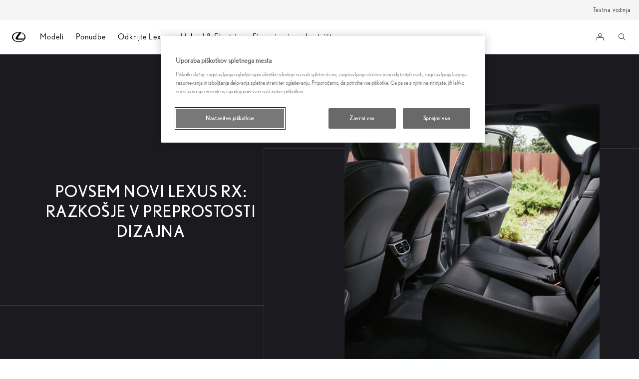

--- FILE ---
content_type: text/html;charset=utf-8
request_url: https://www.lexus.si/discover-lexus/news/rx-story-2
body_size: 26484
content:


<!DOCTYPE HTML>
<html lang="sl-si" dir="ltr" data-country="si" data-brand="lexus" class="dxp dxp-lexus">

<head>

    

    <meta charset="UTF-8"/>
    <meta name="template" content="article"/>
    <meta name="viewport" content="width=device-width, initial-scale=1"/>
    
    <meta name="format-detection" content="telephone=no"/>
    <meta name="robots" content="max-image-preview:large"/>

    <script defer="defer" type="text/javascript" src="https://rum.hlx.page/.rum/@adobe/helix-rum-js@%5E2/dist/micro.js" data-routing="evn=prod,tier=publish,ams=NV Toyota Motor Europe" integrity="" crossorigin="anonymous" data-enhancer-version="" data-enhancer-hash=""></script>
<link rel="preconnect" href="https://scene7.toyota.eu/"/>

    
        
    
        <link rel="preconnect" href="https://cdn.cookielaw.org/"/>
        
            <script type="text/javascript" src="https://cdn.cookielaw.org/consent/4be51162-bd85-4372-892f-13eb520e03dc/OtAutoBlock.js">
            </script>
        
        <script src="https://cdn.cookielaw.org/scripttemplates/otSDKStub.js" type="text/javascript" charset="UTF-8" data-domain-script="4be51162-bd85-4372-892f-13eb520e03dc" data-document-language="true">
        </script>
        <script type="text/javascript">
            function OptanonWrapper() { }
        </script>
    

        
    <script>
        (function(h,o,u,n,d) {
            h=h[d]=h[d]||{q:[],onReady:function(c){h.q.push(c)}}
            d=o.createElement(u);d.async=1;d.src=n
            n=o.getElementsByTagName(u)[0];n.parentNode.insertBefore(d,n)
        })(window,document,'script','https://www.datadoghq-browser-agent.com/eu1/v5/datadog-rum.js','DD_RUM')
        window.DD_RUM.onReady(function() {
            window.DD_RUM.setGlobalContextProperty('templateName','article');
            window.DD_RUM.setGlobalContextProperty('modelName','');
            window.DD_RUM.setGlobalContextProperty('sectionlv1','discover-lexus');
            window.DD_RUM.setGlobalContextProperty('category','content');
            window.DD_RUM.setGlobalContextProperty('subCategory','article');
            let botPattern = "(googlebot\/|bot|Googlebot-Mobile|Googlebot-Image|Google favicon|Mediapartners-Google|bingbot|slurp|java|wget|curl|Commons-HttpClient|Python-urllib|libwww|httpunit|nutch|phpcrawl|msnbot|jyxobot|FAST-WebCrawler|FAST Enterprise Crawler|biglotron|teoma|convera|seekbot|gigablast|exabot|ngbot|ia_archiver|GingerCrawler|webmon |httrack|webcrawler|grub.org|UsineNouvelleCrawler|antibot|netresearchserver|speedy|fluffy|bibnum.bnf|findlink|msrbot|panscient|yacybot|AISearchBot|IOI|ips-agent|tagoobot|MJ12bot|dotbot|woriobot|yanga|buzzbot|mlbot|yandexbot|purebot|Linguee Bot|Voyager|CyberPatrol|voilabot|baiduspider|citeseerxbot|spbot|twengabot|postrank|turnitinbot|scribdbot|page2rss|sitebot|linkdex|Adidxbot|blekkobot|ezooms|dotbot|Mail.RU_Bot|discobot|heritrix|findthatfile|europarchive.org|NerdByNature.Bot|sistrix crawler|ahrefsbot|Aboundex|domaincrawler|wbsearchbot|summify|ccbot|edisterbot|seznambot|ec2linkfinder|gslfbot|aihitbot|intelium_bot|facebookexternalhit|yeti|RetrevoPageAnalyzer|lb-spider|sogou|lssbot|careerbot|wotbox|wocbot|ichiro|DuckDuckBot|lssrocketcrawler|drupact|webcompanycrawler|acoonbot|openindexspider|gnam gnam spider|web-archive-net.com.bot|backlinkcrawler|coccoc|integromedb|content crawler spider|toplistbot|seokicks-robot|it2media-domain-crawler|ip-web-crawler.com|siteexplorer.info|elisabot|proximic|changedetection|blexbot|arabot|WeSEE:Search|niki-bot|CrystalSemanticsBot|rogerbot|360Spider|psbot|InterfaxScanBot|Lipperhey SEO Service|CC Metadata Scaper|g00g1e.net|GrapeshotCrawler|urlappendbot|brainobot|fr-crawler|binlar|SimpleCrawler|Livelapbot|Twitterbot|cXensebot|smtbot|bnf.fr_bot|A6-Indexer|ADmantX|Facebot|Twitterbot|OrangeBot|memorybot|AdvBot|MegaIndex|SemanticScholarBot|ltx71|nerdybot|xovibot|BUbiNG|Qwantify|archive.org_bot|Applebot|TweetmemeBot|crawler4j|findxbot|SemrushBot|yoozBot|lipperhey|y!j-asr|Domain Re-Animator Bot|AddThis|RyteBot|HeadlessChrome|PetalBot|Bytespider)";
            let regex = new RegExp(botPattern, 'i');
            let conditionalSampleRate = regex.test(navigator.userAgent) ? 0 : 100;
            window.DD_RUM.init({
                clientToken: 'pub58a7fab7f44a65b1728763bff579df8f',
                applicationId: '2d291091-507a-412c-ba85-bd6510584986',
                site: 'datadoghq.eu',
                service: 'lexus-slovenia-prd',
                env: 'prod',
                version: '0.164.3-RELEASE',
                sessionSampleRate: conditionalSampleRate,
                sessionReplaySampleRate: 20,
                trackUserInteractions: true,
                trackResources: true,
                trackLongTasks: true,
                defaultPrivacyLevel: 'mask-user-input',
            });

            window.DD_RUM.startSessionReplayRecording();
        })
    </script>


        

    
    <script>
        //Adobe Launch Embed Code
        (function (w, d, s) {
            var j = d.createElement(s);
            j.src = '//assets.adobedtm.com/57e62086a19e/7ac6a41c0df3/launch-627342fb0250.min.js';
            var headElement = d.head || (d.currentScript && d.currentScript.parentElement);
            //if async is allowed
            j.async = true;
            if(headElement){
                headElement.append(j);
            }else{
                var f = d.getElementsByTagName(s)[0];
                f.parentNode.insertBefore(j, f);
            }
        })(window, document, 'script');
    </script>

    
    <!--Requires to be empty-->

    

    <title>Povsem novi Lexus RX: razkošje v preprostosti dizajna | Lexus Slovenija</title>

    <meta property="og:url" content="https://www.lexus.si/discover-lexus/news/rx-story-2"/>
    <meta property="og:title" content="Povsem novi Lexus RX: razkošje v preprostosti dizajna | Lexus Slovenija"/>

    
    
        <meta property="og:description" content="Lexus je za povsem novega športnega terenca RX razvil poseben oblikovalski pristop notranjosti,  ki temelji na čistih linijah in svežini."/>
    
    
    
    <meta property="og:site_name" content="Lexus SI"/>
    <meta name="description" content="Lexus je za povsem novega športnega terenca RX razvil poseben oblikovalski pristop notranjosti,  ki temelji na čistih linijah in svežini."/>

    
        <link rel="alternate" hreflang="sl-SI" href="https://www.lexus.si/discover-lexus/news/rx-story-2"/>
    

    

    
        <link rel="canonical" href="https://www.lexus.si/discover-lexus/news/rx-story-2"/>
    

    
    <meta property="og:type" content="website"/>
    <meta property="og:locale" content="sl_SI"/>
    <meta name="twitter:card" content="summary_large_image"/>
    
    <meta name="twitter:title" content="Povsem novi Lexus RX: razkošje v preprostosti dizajna | Lexus Slovenija"/>
    <meta name="twitter:description" content="Lexus je za povsem novega športnega terenca RX razvil poseben oblikovalski pristop notranjosti,  ki temelji na čistih linijah in svežini."/>

    

    

    
    
    
        <script type="application/ld+json">{
  "@context": "http://schema.org",
  "@type": "Organization",
  "name": "Lexus Slovenija",
  "url": "https://www.lexus.si",
  "logo": "https://www.lexus.si/content/dam/logos/large-logo-lexus.jpeg",
  "sameAs": [
    "https://www.youtube.com/@lexuslovenija",
    "https://www.facebook.com/lexusslovenija/",
    "https://www.instagram.com/lexus.slovenija/"
  ]
}</script>
    


    

        <script type="application/ld+json">
            {
  "@context": "http://schema.org",
  "@type": "Article",
  "headline": "Povsem novi Lexus RX: razkošje v preprostosti dizajna",
  "datePublished": "Thu Jun 13 10:02:17 UTC 2024",
  "author": "Lexus Slovenija",
  "publisher": {
    "@type": "Organization",
    "logo": "https://www.lexus.si/content/dam/logos/large-logo-lexus.jpeg",
    "name": "Lexus Slovenija"
  },
  "dateModified": "Thu Jun 13 10:02:17 UTC 2024",
  "image": ""
}
        </script>

        

        <script type="application/ld+json">
            {
                "@context": "http://schema.org",
                "@type": "BreadcrumbList",
                "itemListElement": [{"@type":"ListItem","position":1,"name":"Predstavljamo zgodbo o znamki lexus","item":"https://www.lexus.si/discover-lexus"},{"@type":"ListItem","position":2,"name":"Novice lexus","item":"https://www.lexus.si/discover-lexus/news"},{"@type":"ListItem","position":3,"name":"Povsem novi lexus rx: razkošje v preprostosti dizajna | lexus slovenija","item":"https://www.lexus.si/discover-lexus/news/rx-story-2"}]
            }
        </script>
    


    


    
     
          
     


    
    



    

    


    
    
    
        
        
        
            <link rel="stylesheet" type="text/css" href="/etc.clientlibs/dnb/clientlibs/clientlib-lexus.min.e4958142c8be321a890eabb2ef400385.css"/>
        
    
        
        
        
    
        
        
        
            <link rel="stylesheet" type="text/css" href="/etc.clientlibs/dxp/clientlibs/clientlib-lexus.min.91e8a9b7cb42d6020ff9d2ccb20a9421.css"/>
        
    
        
        
        
            <link rel="stylesheet" type="text/css" href="/etc.clientlibs/qt/clientlibs/clientlib-lexus.min.8f3a1cf9b0525d4adae4eafd2d0baf38.css"/>
        
    
        
        
        
            <link rel="stylesheet" type="text/css" href="/etc.clientlibs/retailers/clientlibs/clientlib-lexus.min.a18a35ddbd5784be528e5297871fc0fd.css"/>
        
    
    <!-- DXP-11832 temp return to old functionality - permanent fix to be added-->
    
    
<script src="/etc.clientlibs/clientlibs/granite/jquery.min.3e24d4d067ac58228b5004abb50344ef.js"></script>
<script src="/etc.clientlibs/clientlibs/granite/utils.min.899004cc02c33efc1f6694b1aee587fd.js"></script>



    <script data-ot-ignore src="/var/dxp/scripts/requirees.js?version=1027"></script>

    

    
    <link rel="apple-touch-icon" sizes="180x180" href="/etc.clientlibs/dxp-frontend-core/clientlibs/clientlib-lexus/resources/images/favicons/apple-touch-icon.png"/>
    <link rel="icon" type="image/png" sizes="32x32" href="/etc.clientlibs/dxp-frontend-core/clientlibs/clientlib-lexus/resources/images/favicons/favicon-32x32.png"/>
    <link rel="icon" type="image/png" sizes="16x16" href="/etc.clientlibs/dxp-frontend-core/clientlibs/clientlib-lexus/resources/images/favicons/favicon-16x16.png"/>
    <link rel="mask-icon" href="/etc.clientlibs/dxp-frontend-core/clientlibs/clientlib-lexus/resources/images/favicons/safari-pinned-tab.svg" color="#5bbad5"/>
    <meta name="msapplication-TileColor" content="#da532c"/>
    <meta name="theme-color" content="#ffffff"/>

    

    
        
            <link rel="preload" href="https://scene7.toyota.eu/is/image/toyotaeurope/2024-lexus-rx-space-to-enjoy-in-perpetuity-1920x1080-inperpetuity" as="image" imagesrcset="https://scene7.toyota.eu/is/image/toyotaeurope/2024-lexus-rx-space-to-enjoy-in-perpetuity-1920x1080-inperpetuity?qlt=80&amp;wid=1280&amp;fit=fit,1&amp;ts=20474 400w, https://scene7.toyota.eu/is/image/toyotaeurope/2024-lexus-rx-space-to-enjoy-in-perpetuity-1920x1080-inperpetuity?qlt=80&amp;wid=1280&amp;fit=fit,1&amp;ts=20474 800w, https://scene7.toyota.eu/is/image/toyotaeurope/2024-lexus-rx-space-to-enjoy-in-perpetuity-1920x1080-inperpetuity?qlt=80&amp;wid=1600&amp;fit=fit,1&amp;ts=20474 1600w" imagesizes="50vw"/>
        
    

    

    
        <script>
            if (!window.dxp) { window.dxp = {}; }
            if (!window.dxp.settings) { window.dxp.settings = {}; }
            window.dxp = {"settings":{"mapsUseMapboxSBS":"true","ssoRecaptchaKey":"6LfKZOMfAAAAAOg3U6-9YXhpbuE_dxvlbJXKaK6U","osbHCaptchaKey":"e1907470-bb1a-4c18-8e50-20964bb02170","financeEnable":"true","ssoBaseUrl":"https://cp-toyota.toyota-europe.com/cp-toyota-sso","cpServices":"https://cp-services.toyota-europe.com","orSupraDealerServices":"","mapboxToken":"pk.eyJ1IjoidG95b3RhbW90b3JldXJvcGUtd2ViIiwiYSI6ImNrMnlwZnE3bTA4MXIzYnA4aTZpZDA4MXoifQ.AW7a3FJ0x18BkFOVTwMgiA","CCISServer":"//images.lexus-europe.com","S3BaseUrl":"","t1LegacyCssPath":"https://cp-common.toyota-europe.com/cp-client/styles/T1-style-extended-encapsulated.dxpLexus.css","cpCartItems":"/api/users/{uuid}/cart","otWhitelisted":"clientlibs/|/libs/dam/|/dxp-webcarconfig.toyota-europe.com/js/|/cp-toyota-sso/|/var/dxp/scripts/libs/react","momentLongDateFormat":"","ssoUseMicroService":"true","portalBaseUrl":"https://cp-toyota.toyota-europe.com","aceMigrationCpB2cAggrPrevHost":"cpb2csp.toyota-europe.com","losHost":"//weblos.toyota-europe.com","aemSchemaBaseUrl":"https://cp-common.toyota-europe.com","siteDirection":"","l1ClientUrl":"https://cp-common.toyota-europe.com/cp-client/styles/T1-style-extended-encapsulated.css?","orCheckoutFilterByServices":"","tokensPromo":"00000000-0000-0000-0000-000000000000","CCISHost":"//images.lexus-europe.com/si","c1SupraBaseUrl":"https://d10qzaqe8j7pwe.cloudfront.net","cpB2cAggrHostdealerGoogleClientId":"","osbB2cAggrHost":"https://osb-b2c-aggregator.toyota-europe.com","customerPortal":"/customer/portal","orBaseUrl":"https://d3uadybk7v8gu7.cloudfront.net","osbBaseUrl":"https://d1ljsy1hgbcg4x.cloudfront.net/b2c-ui","cpVehicleItems":"/vehicle/user/{uuid}/vehicles?services=uio&legacy=true","cpIsEstore":"true","cpEstoreBucket":"https://d3riu67sksja4y.cloudfront.net","skavaBaseUrl":"https://c1-apigateway-p1.lexus-europe.com","otpEnabled":"true","reCaptchaKey":"6Lc6qhkUAAAAAHExr0xcV2GEUxOjJ2fhyCrya4ZX","hideQuickSpecs":"false","t1LegacyFrontendBaseUrl":"https://t1-client.toyota-europe.com","aceMigrationOsbB2cAggrHost":"https://osb-b2c-aggregator.toyota-europe.com","disableRecaptcha":"false","lastModified":"2025-12-05T08:48:04.651Z","cpB2cAggrHost":"cpb2cs.toyota-europe.com","ssoEnableSocialLogin":"false","ssoServiceUrl":"https://ssoms.toyota-europe.com","cpShoppingCartUrl":"/tme#/my-toyota/eStore/cart","enableOsbLink":"true","enablePubhubForOwnerManuals":"true","downloadPdfBrochure":"/bin/api/dxp/pdf?tyCode=:configCode&country=:country&language=:language","commonPortalBaseUrl":"https://cp-common.toyota-europe.com","cpUseMenuBuilderNav":"true","osbReCaptchaKey":"6LfL3f4dAAAAAL16ii4Oh2h3uZ4zyGsm5KUq3wWo","ssoHCaptchaKey":"8cc6c238-eb36-49ae-9b10-f23446521f52","cpOrBaseUrl":"https://d3uadybk7v8gu7.cloudfront.net/customerportal/","ssoRecaptchaKeyInvisible":"6Ldv-RYlAAAAAL0DOj_Ixnvyel14Ua2IcHRCuCgh","enabledExitGuardTemplates":"build,","cpIsNewDashBoardEnabled":"true","cpUseDashboardSavedCars":"true","defaultFinanceOption":"cash","osbTridionBaseUrl":"https://dcoaaeoxsqbgx.cloudfront.net","useDealerfinderV2":"true","cpAppIDApple":"1020262732","cpB2cAggrHostdealerGoogleAPIKey":"","c1ImagesHost":"//img-optimize.lexus-europe.com/","cpLexusBaseUrl":"https://d3riu67sksja4y.cloudfront.net","cpCommonUrl":"https://cp-common.toyota-europe.com","aceMigrationCpB2cAggrHost":"cpb2cs.toyota-europe.com","ssoAutoRedirectCustomerPortalExceptions":"/online-service-booking;/recall;/new-cars/lbx/experience;/new-cars/lbx/ai-experience","captchaType":"hcaptcha","cpBaseUrl":"https://d21f9zpntjvs3z.cloudfront.net","crossOriginScripttagExclusions":"toyota-europe.com|cloudfront.net|toyota-fs.com|toyota.finance.makolab.com","osbB2bAggrHost":"https://osb-b2b-aggregator.toyota-europe.com","enableCarDbTokens":"true","ssoRedesignBaseUrl":"https://cp-common.toyota-europe.com/cp-ui-sso","aceMigrationOsbB2bAggrHost":"https://osb-b2b-aggregator.toyota-europe.com","cpb2csp.toyota-europe.com":"cpb2csp.toyota-europe.com","showPrice":"true","orFiltersResultPage":"/new-cars","cpAppIDAndroid":"com.touaregs.toyota","recallCheckerUrl":"/forms/recall","aceKongBaseUrl":"https://kong-proxy-aws.toyota-europe.com/","useI18nFallback":"false","cpB2cAggrHostdealerFormUrl":"","brand":"lexus","cardbImageHost":"//l1-carassets.lexus-europe.com/","checkoutFinanceEsalesHost":"https://amd.esales.toyota-fs.com","environment":"production","isFragment":"false","isProduction":"true","loadSaveHost":"//ccsave.lexus-europe.com/config","loadSaveServer":"//ccsave.lexus-europe.com","carconfigUrlWebsite":"","country":"si","fullCountry":"slovenia","currencyCode":"EUR","dealer":{"mapBoxToken":"pk.eyJ1IjoidG95b3RhbW90b3JldXJvcGUtd2ViIiwiYSI6ImNrNmtqZzM5ZTA0bjgzZXBiemJ1ZHYyNDcifQ.Yfrq8kataFBLbN293vWY9A","dealerApi":"https://kong-proxy-intranet.toyota-europe.com/dxp/dealers/api/","alternativeCountry":"","enableApproximate":false,"distanceUnit":"km","extraCountries":"","hideDealerNumbers":false,"hideServicesDealerfinder":false,"limitSearchDistance":"","searchResultCount":10,"showCountryPolygons":true,"showMyLocationPin":false,"findDealerLabel":"Poiščite prodajalca","searchPlaceholderLabel":"Iskanje ","searchByLocationLabel":"Iskanje po lokaciji","searchByDealerName":"Iskanje po imenu trgovca","useMyCurrentLocationLabel":"Uporabi trenutno lokacijo","filterLabel":"Filtri","updateLabel":"Iskanje pooblaščenega partnerja","retailerInformationLabel":" ","servicesAndOpeningHoursLabel":"Kontakt & delovni čas","getDirectionsLabel":"Pridobi napotke za pot","saveToMyToyotaLabel":"Shrani v MyLexus","selectDealerLabel":"Izberite partnerja","showMoreLabel":"Pokaži več","moreInformationLabel":"Več informacij","lessInformationLabel":"Manj informacij","retailerDoesNotAcceptOnlineBookingLabel":" ","telLabel":"Telefon","faxLabel":"Fax","whatsappLabel":"WhatsApp","noLocationsFoundMessage":"Neznana lokacija","noDealerFoundMessage":"Neuspešno iskanje partnerjev","searchKeywordTooShortMessage":" "},"flexibility":{"currencyMultiplier":0.0,"swopPrices":false,"dualCurrencyEnable":false},"ecoLabelpopup":{},"legalbanner":{"title":"Short disclaimer","image":{}},"T1ImagesServer":"https://img-optimize.lexus-europe.com/","kongBaseUrl":"https://kong-proxy-intranet.toyota-europe.com/"},"config":{},"labels":{"diesel":"Diesel","submit":"Submit","ariaToggleEtaTooltip":"Toggle ETA Tooltip","uscManufacturerWarrantyExpired":"Expired","readLess":"Pokaži manj","ariaSliderMaxValue":"max value: {value}","genericOrErrorSubtitle":"We are working to fix this issue as soon as possible. Please refresh the page now or try again later.","readMore":"Preberi več","quotes":"Izračun","availableForOnlineSale":"Na voljo na spletu","uscManufacturerWarrantyValidUntil":"Valid until: {value}","ariaSliderMinValue":"min value: {value}","close":"Zapri","uscManufacturerWarrantyUnspecified":"Unspecified","uscManufacturerWarrantyKmLimit":"KM Limit: {value}","disclaimerWLTP":"WLTP disclaimer","test":" ","ariaSliderMaxValueTitleLabel":"Slider {value} maximum","fuelCell":"Hydrogen Electric","edit":"edit","uscCashPriceFormat":"%s","more":"more","electric":"Electric","dualCurrencyDisclaimer":"Dual currency rate: {value}","selectOff":"off","uscSpecLabelYes":"Yes","viewAll":"view all","uscSpecLabelNo":"No","disclaimerCorrelatedNEDC":"CorrelatedNEDC disclaimer","hybrid":"Hybrid","petrol":"Petrol","plugin":"Plug-In Hybrid","genericOrErrorTitle":"Oops, something went wrong and we couldn’t process your request.","printPrintedOn":"Printed on","validFromUntilDate":"Valid from until","forms.searchNoResults":"No search results","ariaSliderMinValueTitleLabel":"Slider {value} minimum","uscStockCashPriceFormat":"%s","validFromDate":"Valid as off","lastModified":"2025-10-08T07:23:23.692Z","uscManufacturerWarrantyNone":"None","disclaimerNEDC":"NEDC disclaimer","selectOn":"on","dimensions":"Dimensions"}};
            window.dxp.settings.culture = {"name":"sl","englishName":"Slovenian","nativeName":"slovenski","language":"sl","numberFormat":{"negativeInfinity":"-neskončnost","positiveInfinity":"neskončnost","percent":{"pattern":["-n%","n%"],".":",",",":"."},"currency":{"pattern":["-n $","n $"],"decimals":0,"symbol":"€","iso":"EUR",".":",",",":"."},".":",",",":"."},"calendars":{"standard":{"/":".","firstDay":1,"days":{"names":["nedelja","ponedeljek","torek","sreda","četrtek","petek","sobota"],"namesAbbr":["ned","pon","tor","sre","čet","pet","sob"],"namesShort":["ne","po","to","sr","če","pe","so"]},"months":{"names":["januar","februar","marec","april","maj","junij","julij","avgust","september","oktober","november","december",""],"namesAbbr":["jan","feb","mar","apr","maj","jun","jul","avg","sep","okt","nov","dec",""]},"AM":null,"PM":null,"patterns":{"d":"d.M.yyyy","D":"d. MMMM yyyy","t":"H:mm","T":"H:mm:ss","f":"d. MMMM yyyy H:mm","F":"d. MMMM yyyy H:mm:ss","M":"d. MMMM","Y":"MMMM yyyy"}}}};
            window.dxp.settings.language = "sl";
            window.dxp.settings.country = "si";
            window.dxp.settings.brand = "lexus";
            window.dxp.settings.forms = {};

            if (!window.T1) { window.T1 = {}; }
            window.T1.settings = window.dxp.settings;
            window.T1.labels = window.dxp.labels;
            if ("false" !== "true") {
                window.L1 = window.T1;
            }
        </script>
    

    

    
        <script data-ot-ignore type="text/javascript" crossorigin="anonymous" src="/etc.clientlibs/dxp/clientlibs/clientlib-dependencies.min.961844e05a76c364a0525b0f52801cc9.js"></script>
    

    
        <style>
            
        </style>
    

    

    

    
        
  

<style>
    microfrontend-error {
        display: flex;
    }
</style>

<style id="microfrontend-error-style">
    .error-banner {
        border: 1px solid #f5d0d0;
        background: linear-gradient(to right, #fff5f5, #fff7f7);
        border-radius: 8px;
        padding: 20px 20px 3px;
        margin: 20px 0;
        width: 100%;
        max-width: 100%;
        overflow: hidden;
        box-shadow: 0 2px 4px rgba(0, 0, 0, 0.05);
        text-align: left;
    }

    .error-banner button {
        all: unset;
    }

    .error-header {
        display: flex;
        align-items: flex-start;
        justify-content: space-between;
        gap: 12px;
        margin-bottom: 12px;
    }

    .error-icon-container {
        display: flex;
        flex-grow: 1;
        justify-content: center;
        align-items: center;
        gap: 12px;
    }

    .error-icon {
        color: #e53e3e;
        margin-top: 2px;
        flex-shrink: 0;
    }

    .error-title {
        flex-grow: 1;
        color: #c53030;
        font-weight: 600;
        font-size: 22px;
        margin: 0;
        line-height: 1.2;
    }

    .technical-title {
        display: block;
        color: #c53030;
        font-size: 14px;
        font-family: monospace;
        margin: 6px 0 8px 0;
        padding: 4px 8px;
        padding-left: 32px;
    }

    .error-subtitle {
        color: #c53030;
        font-size: 14px;
        font-weight: 500;
        margin: 8px 0 4px 0;
    }

    .error-description {
        color: #c53030;
        font-size: 14px;
        line-height: 1.5;
        margin: 12px 0;
        padding-left: 32px;
    }

    .error-metadata {
        margin-top: 8px;
        padding-left: 32px;
    }

    .metadata-title {
        font-size: 12px;
        text-transform: uppercase;
        letter-spacing: 0.05em;
        color: #c53030;
        font-weight: 500;
        margin-bottom: 8px;
    }

    .metadata-content {
        background-color: rgba(254, 215, 215, 0.8);
        padding: 12px;
        border-radius: 6px;
        font-family: monospace;
        font-size: 12px;
        overflow-x: auto;
        border: 1px solid rgba(254, 178, 178, 0.8);
    }

    .metadata-item {
        display: flex;
        margin-bottom: 6px;
    }

    .metadata-item:last-child {
        margin-bottom: 0;
    }

    .metadata-key {
        font-weight: 600;
        min-width: 120px;
        color: #c53030;
    }

    .metadata-value {
        color: #742a2a;
    }

    .stacktrace-content {
        white-space: pre;
        color: #742a2a;
    }

    .backoffice-caption {
        margin-top: 3px;
        font-size: 12px;
        color: #718096;
        font-style: italic;
        padding-top: 8px;
        display: flex;
        align-items: center;
        justify-content: center;
    }

    .error-banner .toggle-details {
        font-style: italic;
        font-size: 12px;
        color: #742a2a;
        text-decoration: underline;
        cursor: pointer;
    }

    .backoffice-badge {
        padding: 2px 8px;
        border-radius: 9999px;
        font-size: 10px;
        text-transform: uppercase;
        letter-spacing: 0.1em;
        font-weight: 500;
    }

    .collapsible {
        transition: max-height 500ms ease-in-out;
        max-height: 0px;
        overflow: hidden;
    }

    .collapsible.open {
        max-height: fit-content;
    }
</style>
<script>

    const sheet = new CSSStyleSheet();
    const styleScript = document.querySelector("#microfrontend-error-style");
    sheet.replaceSync(styleScript.innerHTML);
    styleScript.remove();

    class MicrofrontendError extends HTMLElement {
        static get observedAttributes() {
            return ['title', 'description', 'technical-title', 'metadata', 'default-open'];
        }

        constructor() {
            super();
            const shadowRoot = this.attachShadow({ mode: 'open' });
            shadowRoot.adoptedStyleSheets.push(sheet);
        }

        connectedCallback() {
            this.getAttribute('default-open') === 'true' ? this.open = true : this.open = false;
            this.render();
        }

        attributeChangedCallback(name, oldValue, newValue) {
            this.render();
        }

        getMetadataHtml() {
            try {
                const metadata = JSON.parse(this.getAttribute('metadata') ?? '{}');

                if (Object.keys(metadata).length === 0) {
                    return '';
                }

                return Object.entries(metadata).map(([key, value], index) => {
                    const isNotLast = index !== Object.entries(metadata).length - 1;

                    return `<div class="metadata-item" style="margin-bottom: ${isNotLast ? '6px' : '0px'}">
                        <span class="metadata-key">${key}:</span>
                        <span class="metadata-value">${value}</span>
                    </div>`;
                }).join("");
            } catch (e) {
                console.debug("Unable to parse metadata", e);
                return '';
            }
        }

        getDescriptionHtml() {
            const description = this.getAttribute('description');

            return description ? "<div class=\"error-description\">" + description.replaceAll('\\n', "<br>") + "</div>" : "";
        }

        getTechnicalTitleHtml() {
            const technicalTitle = this.getAttribute('technical-title');

            if (!technicalTitle) {
                return '';
            }

            return `<div class="technical-title">Error: ` + technicalTitle + `</div>`;
        }

        render() {
            const title = this.getAttribute('title') || "Undefined title";
            const metadata = this.getMetadataHtml();
            const stacktrace = this.getAttribute("stacktrace");

            this.shadowRoot.innerHTML = `
                <div class="error-banner">
                    <div class="error-header">
                        <div class="error-icon-container">
                            <svg class="error-icon" xmlns="http://www.w3.org/2000/svg" width="24" height="24" viewBox="0 0 24 24" fill="none" stroke="currentColor" stroke-width="2" stroke-linecap="round" stroke-linejoin="round"><circle cx="12" cy="12" r="10"/><line x1="12" x2="12" y1="8" y2="12"/><line x1="12" x2="12.01" y1="16" y2="16"/></svg>
                            <h4 class="error-title">${title}</h4>
                            <button class="toggle-details">Toggle details</button>
                        </div>
                    </div>
                    <div class="collapsible ${this.open ? ' open' : ''}">`
                        + this.getTechnicalTitleHtml()
                        + this.getDescriptionHtml()
                         + (metadata ? `<div class="error-metadata">
                             <div class="metadata-title">Error Metadata</div>
                             <div class="metadata-content">` + metadata + "</div>"+
                        "</div>" : "")
                        + (stacktrace ? `<div class="error-metadata">
                              <div class="metadata-title">Stack Trace</div>
                              <div class="metadata-content stacktrace-content">`
                                + stacktrace.replaceAll('\\n', "<br>")
                              +`\n&lt;hidden stacktrace&gt;</div>
                            </div>` : '')
                    + `</div>
                    <div class="backoffice-caption">
                    <span class="backoffice-badge">this will only be showed in author mode, end user won't see this error</span>
                </div>
            </div>`;


            this.shadowRoot.querySelector("button.toggle-details").addEventListener("click", this.toggle.bind(this));
        }

        toggle() {
            this.open = !this.open;
            const collapsible = this.shadowRoot.querySelector(".collapsible");

            if (this.open) {
                if (!collapsible.className.includes("open")) {
                    collapsible.className += " open";
                }
            } else {
                collapsible.className = collapsible.className.split(/\s+/).filter(cls => cls !== 'open').join(" ");
            }
        }
    }

    customElements.define('microfrontend-error', MicrofrontendError);

</script>


  
  <script data-id="headless-context">
    if (!window.__AEMMicrofrontendContext) {window.__AEMMicrofrontendContext = {"page":"/content/lexus/slovenia/sl/discover-lexus/news/rx-story-2","appUrl":"/headless-assets","runmode":"author","wcmmode":"DISABLED","locale":"sl","brand":"lexus","country":"si"};}
  </script><link data-id="script-app-styles" rel="stylesheet" href="/headless-assets/stylesheet-DyD8XpoX.css"/>
<link data-id="script-author-preload-react-vendors" rel="modulepreload" href="/headless-assets/react-vendors-BBqHsWd1.js"/>
<link data-id="script-author-preload-components" rel="modulepreload" href="/headless-assets/components-DNvgPfn9.js"/>
<script data-id="script-initialize-app-author">console.log("Initializing microfrontend application"),window.__$c=(function(o){let t=!1;return document.addEventListener("DOMContentLoaded",()=>{t=!0},{once:!0,passive:!0}),(r,i,l)=>{const n=()=>import(o).then(e=>{e&&typeof e.default=="function"?e.default(r,i,l):console.error("Client shell does not export a default function",e)}).catch(e=>console.error("Error loading client shell",e));t?n():window.addEventListener("DOMContentLoaded",n,{once:!0,passive:!0})}})("/headless-assets/client-author-BhAxhcp2.js"); </script>
<script data-id="script-define-env">window.process??={},window.process.env??={},window.process.env.TARGET_ENV="prd"; </script>

    

</head>

<body class="article page basicpage">
    



<div class="cmp-btn btn-primary skip-to-main-content">
  
  

    
    
        
            <a data-gt-label="Skip to Main Content" class="btn-text skip-to-main-content-link  " href="#Skip-to-Main-Content" target="_self" data-gt-componentname="button" data-gt-componentgroup="content" data-gt-name="ctaevent" aria-label="">
                <span class="btn-text l-cta-text">Skip to Main Content
                    
                </span>
                
                
                
    

                
    <span class="sr-only"> (Press Enter)</span>

            </a>
        
        
    
    
    

    

</div>

    
    

    

        
    
        <!-- Tagging data layer object -->
        <script>
            window.tngaDataLayer = {};
            window.tngaDataLayer.page = {"sectionlv1":"discover-lexus","sectionlv2":"news","sectionlv3":"rx-story-2","language":"sl","category":"content","subCategory":"article"};
            window.tngaDataLayer.page.versions = {"aem-release": "0.164.3-RELEASE"};
            window.tngaDataLayer.product = [{}];
            window.tngaDataLayer.dsmMetadata = {};
            var userProfile = localStorage["com.toyota.tme.user.customerProfile"];
            window.tngaDataLayer.userinfo = {"status": "loggedoff"};
            if(userProfile){
                window.tngaDataLayer.userinfo = {
                    "status": "loggedin",
                    "userId": (JSON.parse(userProfile) || {}).uuid
                };
            }
        </script>
    

        
    
    <!-- Google Tag Manager -->
    <script>(function (w, d, s, l, i) {
            w[l] = w[l] || [];
            w[l].push({
                'gtm.start':
                    new Date().getTime(), event: 'gtm.js'
            });
            var f = d.getElementsByTagName(s)[0],
                j = d.createElement(s), dl = l != 'dataLayer' ? '&l=' + l : '';
            j.async = true;
            j.src =
                'https://www.googletagmanager.com/gtm.js?id=' + i + dl;
            f.parentNode.insertBefore(j, f);
        })(window, document, 'script', 'dataLayer', 'GTM-TBMZX75');</script>
    <!-- End Google Tag Manager -->
    

    


    
    
        


    <header class="header dxp-header position-fixed bg-white w-100">
        

    
        <nav id="cmp-preferred-retailer-navigation" class="cmp-preferred-retailer-navigation js-preferred-retailer-navigation cmp-preferred-dealer-navigation js-preferred-dealer-navigation
              " aria-label="retailer navigation">
            <ul class="cmp-preferred-retailer-navigation__items">
                <li class="cmp-preferred-retailer-navigation__item">
                    <a class="cmp-preferred-retailer-navigation__link" target="_self" data-gt-name="navevent" data-gt-componentname="preferred-retailer-navigation" data-gt-componentgroup="header" data-gt-action="click-navigation" data-gt-label="internal-link" href="/forms/test-drive?leadsource=top_cta_bar">
                        
                        Testna vožnja
                        
                    </a>
                </li>
            </ul>
            <div class="cmp-preferred-retailer-navigation__item-retailer d-none">
                
                <a class="cmp-preferred-retailer-navigation__link cmp-preferred-retailer-navigation__link--button js-preferred-retailer-navigation-button" href="#" data-gt-name="navevent" data-gt-componentname="preferred-retailer-navigation" data-gt-componentgroup="header" data-gt-action="click-navigation" data-gt-label="preferred-dealer">
                    <em class="cmp-preferred-retailer-navigation__link--button--icon js-icon" aria-hidden="true"></em>
                    <span class="cmp-preferred-retailer-navigation__link--button--label js-label">Dealer Name</span>
                </a>
            </div>
        </nav>
    

    


        
            
            


    


<nav role="navigation" id="cmp-top-navigation" aria-label="Primary navigation" class="primary-navigation container-fluid d-flex justify-content-xl-between align-items-center w-100 " data-gt-name="navevent" data-gt-componentGroup="header" data-gt-componentName="primary-navigation">
    <div class="primary-navigation__left-hand align-items-center d-flex px-0">
        <div class="brand-logo-wrapper align-items-center d-flex mr-4 hide-when-mobile-menu-opened">
            <a href="https://www.lexus.si" aria-label="Go to homepage" class="brand-logo" data-gt-action="click-logo" data-gt-label="https://www.lexus.si">
            </a>
        </div>
        <div class="primary-navigation__mobile-header d-none justify-content-between search position-fixed w-100 bg-white">
            <div class="selected-menu js-selected-mobile-menu d-xl-none align-items-center">
                <button class="primary-navigation__mobile-header__back-menu js-selected-menu-back-btn" data-gt-action="click-back" data-gt-label="level2">
                        <i aria-hidden="true" class="dxp-icon icon-Chevron_Left-small"></i>
                        <span class="sr-only">Click to return to previous menu</span>
                </button>
                <span class="js-selected-item"></span>
            </div>
            <div class="primary-navigation__mobile-header__search-wrapper">
                

<div class="cmp-searchicon cmp-searchicon-v2">
    <button type="button" class="cmp-searchicon-search cmp-btn l-listItem-text d-flex align-items-center" aria-haspopup="dialog" aria-expanded="false">
        <i aria-hidden="true" class="m-0 dxp-icon icon-Search-small"></i>
    </button>
    <div class="d-none cmp-searchicon-overlay position-fixed" data-test-id="searchOverLayer" aria-label="Search Dialog" role="dialog" aria-modal="true" aria-hidden="true">
        
    

    <div class="container">
        <div class="cmp-searchicon-container cmp-searchicon-container-v2 d-flex col-12 col-lg-8 offset-lg-2" data-is-rtl="false">
            
            
            <div class="row flex-grow-1 d-flex flex-column">
                <div class="d-flex">
                    <div class="col search-box-container">
                        <div class="search-box" role="search">
                            
                            <button type="button" class="cmp-search-input-search-icon">
                                <i aria-hidden="true" class="dxp-icon icon-Search-small"></i>
                                <span class="sr-only">
                                    Click to search
                                </span>
                            </button>
                            <input id="search-input-primarynavigation_5276ac39-f8de-49de-9471-b433266ce1f9" class="cmp-search-input l-sub-micro-text" type="search" placeholder="Išči" aria-label="Search" role="searchbox"/>
                            <label class="sr-only" for="search-input-primarynavigation_5276ac39-f8de-49de-9471-b433266ce1f9">
                                Išči
                            </label>

                            
                        </div>
                    </div>

                    <button class="search-button col-auto align-self-center align-items-center ">
                        <i aria-hidden="true" class="dxp-icon icon-Close-small"></i>
                        <span class="cmp-searchicon-cancel t-milli-text">
                          
                        </span>
                    </button>
                </div>
                

                <div class="search-results d-none" data-test-id="searchSuggestion" role="listbox" data-search-results-page="https://www.lexus.si/search-results" data-root="/content/lexus/slovenia/sl/discover-lexus/news/rx-story-2">
                </div>
            </div>
        </div>
    </div>

    </div>
</div>
            </div>
            <button class="js-toggle-mobile-menu js-close-mobile-menu primary-navigation__mobile-header__close-menu primary-navigation__icon--left" data-gt-action="close-menu" data-gt-label="$navigationLevel">
                <i aria-hidden class="dxp-icon icon-Close-small"></i>
                <span class="sr-only">Zapri mobilni meni</span>
            </button>

        </div>
        <div class="primary-navigation__first-level d-flex flex-column flex-grow-1 justify-content-between">
            <ul class="primary-navigation__first-level__links list-unstyled mb-0 p-0 d-none d-xl-flex ">
                <li class="primarynavigationitem primary-navigation__dxp-mega-menu">
                    


    


<button data-gt-action="click-navigation" data-gt-label="level1:Modeli" class="main-nav-link l-listItem-text d-flex justify-content-between align-items-center position-relative js-has-children" aria-label="Item expanded" aria-haspopup aria-controls="12adae09-fca8-4035-9b91-b816bc92f1a9" aria-expanded="false">
    <span>Modeli</span>
    <i aria-hidden class="dxp-icon d-xl-none icon-chevron-mobile icon-Chevron_Right-small">
    </i>
</button>

<div id="12adae09-fca8-4035-9b91-b816bc92f1a9" aria-hidden="true" tabindex="-1" class="primary-navigation__second-level position-fixed d-xl-none w-100 bg-white">
    <div data-react-component="megaMenu" data-react-props="{&#34;megaMenuPath&#34;:&#34;/bin/api/dxp/megamenu.lexus.slovenia.sl.L2NvbnRlbnQvbGV4dXMvc2xvdmVuaWEvc2wvaGVhZGVyLWFuZC1mb290ZXItdjI=.json&#34;,&#34;dictionary&#34;:{&#34;all&#34;:&#34;Vse&#34;,&#34;megaMenuA11yRadioGroupCarTypesLabel&#34;:&#34;megaMenuA11yRadioGroupCarTypesLabel&#34;,&#34;buyOnline&#34;:&#34;Nakup na spletu&#34;,&#34;availableToBuyOnline&#34;:&#34;Na voljo za spletni nakup&#34;,&#34;totalPrice&#34;:&#34;Skupna cena&#34;,&#34;navigationA11ySelectFilter&#34;:&#34;Select filter&#34;,&#34;opensInNewWindow&#34;:&#34;Opens in new window&#34;,&#34;electric&#34;:&#34;Električni pogon&#34;,&#34;allElectric&#34;:&#34;Povsem električen&#34;,&#34;licenseFee&#34;:&#34;Licenčnina&#34;,&#34;orLease&#34;:&#34;Ali najem&#34;,&#34;hideFinanceTooltip&#34;:false,&#34;a11yGoTo&#34;:&#34;Go to&#34;,&#34;legalText&#34;:&#34;Pravno besedilo&#34;,&#34;hybrid&#34;:&#34;Hibrid&#34;,&#34;legalbanner&#34;:{&#34;title&#34;:&#34;Short disclaimer&#34;},&#34;month&#34;:&#34;Mesec&#34;,&#34;a11yReadMoreAbout&#34;:&#34;Read more about&#34;,&#34;preOrder&#34;:&#34;Prednaročilo&#34;,&#34;from&#34;:&#34;Od&#34;,&#34;chooseYourCategory&#34;:&#34;Izberite kategorijo&#34;,&#34;closeMobileMenu&#34;:&#34;Zapri mobilni meni&#34;}}">
        <div class="skeleton-container">
            <div class="mega-menu-skeleton menu-content">
                <div class="mega-menu-skeleton__filters skeleton-item"></div>
                <div class="mega-menu-skeleton__div d-flex flex-column flex-xl-row">
                    <div class="mega-menu-skeleton__car-list cards skeleton-item"></div>
                    <div class="mega-menu-skeleton__promoted-section promoted skeleton-item"></div>
                </div>
            </div>
        </div>
        <div class="megaMenu-links">
            <div class="dxp-mega-menu__car-list">
                <a class="dxp-mega-menu__card dxp-mega-menu__card-promo position-relative" data-gt-componentname="primary-navigation" data-gt-componentgroup="header" data-gt-name="navevent" data-gt-action="click-promo-card" data-gt-label="LBX" href="https://www.lexus.si/new-cars/lbx">LBX</a>
            
                <a class="dxp-mega-menu__card dxp-mega-menu__card-promo position-relative" data-gt-componentname="primary-navigation" data-gt-componentgroup="header" data-gt-name="navevent" data-gt-action="click-promo-card" data-gt-label="UX" href="https://www.lexus.si/new-cars/ux">UX</a>
            
                <a class="dxp-mega-menu__card dxp-mega-menu__card-promo position-relative" data-gt-componentname="primary-navigation" data-gt-componentgroup="header" data-gt-name="navevent" data-gt-action="click-promo-card" data-gt-label="UX EV" href="https://www.lexus.si/new-cars/ux-300e-my-22">UX EV</a>
            
                <a class="dxp-mega-menu__card dxp-mega-menu__card-promo position-relative" data-gt-componentname="primary-navigation" data-gt-componentgroup="header" data-gt-name="navevent" data-gt-action="click-promo-card" data-gt-label="NX" href="https://www.lexus.si/new-cars/nx">NX</a>
            
                <a class="dxp-mega-menu__card dxp-mega-menu__card-promo position-relative" data-gt-componentname="primary-navigation" data-gt-componentgroup="header" data-gt-name="navevent" data-gt-action="click-promo-card" data-gt-label="RZ" href="https://www.lexus.si/new-cars/rz">RZ</a>
            
                <a class="dxp-mega-menu__card dxp-mega-menu__card-promo position-relative" data-gt-componentname="primary-navigation" data-gt-componentgroup="header" data-gt-name="navevent" data-gt-action="click-promo-card" data-gt-label="RX" href="https://www.lexus.si/new-cars/rx">RX</a>
            
                <a class="dxp-mega-menu__card dxp-mega-menu__card-promo position-relative" data-gt-componentname="primary-navigation" data-gt-componentgroup="header" data-gt-name="navevent" data-gt-action="click-promo-card" data-gt-label="NOVI LM" href="https://www.lexus.si/new-cars/lm-world-premiere">NOVI LM</a>
            </div>
            <div class="cmp-promoted-section__link-list__links">
                <a class="cmp-promoted-section__link-list__links__link__a d-flex position-relative align-items-center btn-text" data-gt-componentname="button" data-gt-componentgroup="content" data-gt-name="ctaevent" data-gt-action="click-cta">
                    Pregled vseh modelov
                </a>
            
                <a class="cmp-promoted-section__link-list__links__link__a d-flex position-relative align-items-center btn-text" data-gt-componentname="button" data-gt-componentgroup="content" data-gt-name="ctaevent" data-gt-action="click-cta">
                    Ceniki in katalogi
                </a>
            
                <a class="cmp-promoted-section__link-list__links__link__a d-flex position-relative align-items-center btn-text" data-gt-componentname="button" data-gt-componentgroup="content" data-gt-name="ctaevent" data-gt-action="click-cta">
                    Posebne ponudbe
                </a>
            
                <a class="cmp-promoted-section__link-list__links__link__a d-flex position-relative align-items-center btn-text" data-gt-componentname="button" data-gt-componentgroup="content" data-gt-name="ctaevent" data-gt-action="click-cta">
                    Hitro dobavljiva vozila
                </a>
            </div>
            <div class="cmp-promoted-section__quicklinks__links position-relative">
                <a class="d-flex flex-column stretched-link cmp-promoted-section__quicklinks__links__link__a" data-gt-componentname="primary-navigation" data-gt-componentgroup="header" data-gt-name="ctaevent" data-gt-action="click-cta-quicklinks" data-gt-label="btn-secondary" rel="noreferrer">
                    Testna vožnja
                </a>
            
                <a class="d-flex flex-column stretched-link cmp-promoted-section__quicklinks__links__link__a" data-gt-componentname="primary-navigation" data-gt-componentgroup="header" data-gt-name="ctaevent" data-gt-action="click-cta-quicklinks" data-gt-label="btn-secondary" rel="noreferrer">
                    Lexus partnerji
                </a>
            </div>
        </div>
    </div>
</div>
                </li>
                




    
    
    <li class="primarynavigationitem">


    

    

    

    <button class="main-nav-link l-listItem-text d-flex justify-content-between align-items-center position-relative js-has-children" data-gt-action="click-navigation" data-gt-label="level1:Ponudbe" aria-haspopup="true" aria-controls="6937a101-f070-4be2-a5d0-d63fad3d24cd" aria-expanded="false" type="button">
            Ponudbe
            <i class="dxp-icon d-xl-none icon-chevron-mobile icon-Chevron_Right-small"></i>
    </button>


    <div id="bf36adb0-4673-4592-99aa-d3be90907f77" aria-hidden="true" class="primary-navigation__second-level position-fixed d-xl-none w-100 bg-white">
        <div class="d-flex flex-column px-0">
            <div class="menu-content container d-flex flex-column flex-xl-row ">
                <div class="menu-content__scroll">
                    <div class="menu-content__wrapper">
                        
                            <div class="menu-content__column">
                                <ul class="list-unstyled menu-content__column__inner menu-content__column--links-list p-0">
                                    
                                        <li class="menu-content__column--links-list--has-no-children">
                                    
                                            

    
    
        
            <a data-gt-action="click-cta" data-gt-label="Posebne ponudbe" class="d-flex d-xl-inline-flex justify-content-between align-items-center position-relative menu-content__section-heading  " href="https://www.lexus.si/finance-and-promotions/promotions" target="_self" data-gt-componentname="button" data-gt-componentgroup="content" data-gt-name="ctaevent" aria-label="Read more about Posebne ponudbe, promocije in znižanja | Lexus Slovenija">
                <span>Posebne ponudbe
                    
                </span>
                
                
                    <i class="dxp-icon icon-Arrow_Right-small icon-animate " aria-hidden="true"></i>
                
                
    

                
    

            </a>
        
        
    
    
    

    


                                            
                                        </li>
                                    
                                        <li class="menu-content__column--links-list--has-no-children">
                                    
                                            

    
    
        
            <a data-gt-action="click-cta" data-gt-label="Hitro dobavljiva vozila" class="d-flex d-xl-inline-flex justify-content-between align-items-center position-relative menu-content__section-heading  " href="https://www.lexus.si/finance-and-promotions/vozila-na-zalogi" target="_self" data-gt-componentname="button" data-gt-componentgroup="content" data-gt-name="ctaevent" aria-label="Read more about Ponudba Lexus vozila na zalogi | Lexus Slovenija">
                <span>Hitro dobavljiva vozila
                    
                </span>
                
                
                    <i class="dxp-icon icon-Arrow_Right-small icon-animate " aria-hidden="true"></i>
                
                
    

                
    

            </a>
        
        
    
    
    

    


                                            
                                        </li>
                                    
                                </ul>
                            </div>
                        
                            
                        
                    </div>
                </div>

                <div class="menu-content__column--promoted-section menu-content__column">
                    <div class="promoted-section menu-content__column__inner position-relative d-flex flex-column flex-md-row flex-xl-column">
                        



    
<div data-cmp-is="image" data-cmp-lazy data-cmp-lazythreshold="30" data-cmp-src="https://scene7.toyota.eu/is/image/toyotaeurope/2025-lexus-business-grid-business-plus-1920x1080-00?wid=%7B.width%7D&amp;fit=fit,1&amp;ts=1753267669530&amp;resMode=sharp2&amp;op_usm=1.75,0.3,2,0" data-cmp-smartcroprendition="SmartCrop:Auto" data-cmp-smartcropselection="None" data-cmp-widths="1280,1600,1920,2560,4000" data-cmp-dmimage data-asset="/content/dam/lexus/tme/cross-model/business/2025-lexus-business-grid-business-plus-1920x1080-00.jpg" data-asset-id="223163e5-bb55-4fdb-aa72-d2fe6833b77f" id="image_6f34a60a-06c6-4e75-80ff-92ac3edb96be" class="cmp-image ar-css-16by9 promoted-section__image" itemscope itemtype="http://schema.org/ImageObject">
    <noscript data-cmp-hook-image="noscript">
        <img src="https://scene7.toyota.eu/is/image/toyotaeurope/2025-lexus-business-grid-business-plus-1920x1080-00?wid=600" class="cmp-image__image img-fluid" itemprop="contentUrl" data-cmp-hook-image="image" data-decorative="yes" alt/>

        
    </noscript>
</div>

    







    

                        <div class="promoted-section__description-block text-left">
                            <div class="promoted-section__description-block__title l-listItem-text">
                                Posebne ponudbe
                                <i class="dxp-icon icon-animate icon-Arrow_Right-small" aria-hidden>
                                </i>
                            </div>
                            <div class="promoted-section__description-block__subtitle l-caption-text">
                                Odkrijte posebne ponudbe novih vozil
                            </div>
                        </div>
                        

    
    
        
        
            <a data-gt-action="click-cta" data-gt-label="card:https://www.lexus.si/finance-and-promotions/promotions" class="stretched-link promoted-section__promo-image-link " href="https://www.lexus.si/finance-and-promotions/promotions" target="_self" aria-label="Read more about Posebne ponudbe, promocije in znižanja | Lexus Slovenija">
                
                
            </a>
        
    
    
    

    

                    </div>
                    
                </div>
            </div>
        </div>
    </div>



    
</li>


    
    
    <li class="primarynavigationitem">


    

    

    

    <button class="main-nav-link l-listItem-text d-flex justify-content-between align-items-center position-relative js-has-children" data-gt-action="click-navigation" data-gt-label="level1:Odkrijte Lexus" aria-haspopup="true" aria-controls="7f567b19-1ebf-4550-9922-9ba06f910a8b" aria-expanded="false" type="button">
            Odkrijte Lexus
            <i class="dxp-icon d-xl-none icon-chevron-mobile icon-Chevron_Right-small"></i>
    </button>


    <div id="9f5f028f-bf7e-4d8c-950d-d0fb6fa25452" aria-hidden="true" class="primary-navigation__second-level position-fixed d-xl-none w-100 bg-white">
        <div class="d-flex flex-column px-0">
            <div class="menu-content container d-flex flex-column flex-xl-row ">
                <div class="menu-content__scroll">
                    <div class="menu-content__wrapper">
                        
                            <div class="menu-content__column">
                                <ul class="list-unstyled menu-content__column__inner menu-content__column--links-list p-0">
                                    
                                        <li class="menu-content__column--links-list--has-no-children">
                                    
                                            

    
    
        
            <a data-gt-action="click-cta" data-gt-label="Odkrijte Lexus" class="d-flex d-xl-inline-flex justify-content-between align-items-center position-relative menu-content__section-heading  " href="https://www.lexus.si/discover-lexus" target="_self" data-gt-componentname="button" data-gt-componentgroup="content" data-gt-name="ctaevent" aria-label="Read more about Predstavljamo zgodbo o znamki Lexus | Lexus Slovenija">
                <span>Odkrijte Lexus
                    
                </span>
                
                
                    <i class="dxp-icon icon-Arrow_Right-small icon-animate " aria-hidden="true"></i>
                
                
    

                
    

            </a>
        
        
    
    
    

    


                                            
                                        </li>
                                    
                                        <li class="menu-content__column--links-list--has-no-children">
                                    
                                            

    
    
        
            <a data-gt-action="click-cta" data-gt-label="Izdelava" class="d-flex d-xl-inline-flex justify-content-between align-items-center position-relative menu-content__section-heading  " href="https://www.lexus.si/discover-lexus/craftmanship" target="_self" data-gt-componentname="button" data-gt-componentgroup="content" data-gt-name="ctaevent" aria-label="Read more about Mojstrska izdelava in oblikovanje | Lexus Slovenija">
                <span>Izdelava
                    
                </span>
                
                
                    <i class="dxp-icon icon-Arrow_Right-small icon-animate " aria-hidden="true"></i>
                
                
    

                
    

            </a>
        
        
    
    
    

    


                                            
                                        </li>
                                    
                                        <li class="menu-content__column--links-list--has-no-children">
                                    
                                            

    
    
        
            <a data-gt-action="click-cta" data-gt-label="Tehnologija" class="d-flex d-xl-inline-flex justify-content-between align-items-center position-relative menu-content__section-heading  " href="https://www.lexus.si/discover-lexus/technology" target="_self" data-gt-componentname="button" data-gt-componentgroup="content" data-gt-name="ctaevent" aria-label="Read more about Intuitivna varnostna multimedijska tehnologija | Lexus Slovenija">
                <span>Tehnologija
                    
                </span>
                
                
                    <i class="dxp-icon icon-Arrow_Right-small icon-animate " aria-hidden="true"></i>
                
                
    

                
    

            </a>
        
        
    
    
    

    


                                            
                                        </li>
                                    
                                        <li class="menu-content__column--links-list--has-no-children">
                                    
                                            

    
    
        
            <a data-gt-action="click-cta" data-gt-label="Oblikovanje" class="d-flex d-xl-inline-flex justify-content-between align-items-center position-relative menu-content__section-heading  " href="https://www.lexus.si/discover-lexus/design" target="_self" data-gt-componentname="button" data-gt-componentgroup="content" data-gt-name="ctaevent" aria-label="Read more about Lexus - oblikovanje | Lexus Slovenija">
                <span>Oblikovanje
                    
                </span>
                
                
                    <i class="dxp-icon icon-Arrow_Right-small icon-animate " aria-hidden="true"></i>
                
                
    

                
    

            </a>
        
        
    
    
    

    


                                            
                                        </li>
                                    
                                        <li class="menu-content__column--links-list--has-no-children">
                                    
                                            

    
    
        
            <a data-gt-action="click-cta" data-gt-label="Varnost" class="d-flex d-xl-inline-flex justify-content-between align-items-center position-relative menu-content__section-heading  " href="https://www.lexus.si/discover-lexus/safety" target="_self" data-gt-componentname="button" data-gt-componentgroup="content" data-gt-name="ctaevent" aria-label="Read more about Lexus - varnost vozil | Lexus Slovenija">
                <span>Varnost
                    
                </span>
                
                
                    <i class="dxp-icon icon-Arrow_Right-small icon-animate " aria-hidden="true"></i>
                
                
    

                
    

            </a>
        
        
    
    
    

    


                                            
                                        </li>
                                    
                                        <li class="menu-content__column--links-list--has-no-children">
                                    
                                            

    
    
        
            <a data-gt-action="click-cta" data-gt-label="Doživite izjemno" class="d-flex d-xl-inline-flex justify-content-between align-items-center position-relative menu-content__section-heading  " href="https://www.lexus.si/discover-lexus/experience-amazing" target="_self" data-gt-componentname="button" data-gt-componentgroup="content" data-gt-name="ctaevent" aria-label="Read more about Doživetje izjemnega | Lexus Slovenija">
                <span>Doživite izjemno
                    
                </span>
                
                
                    <i class="dxp-icon icon-Arrow_Right-small icon-animate " aria-hidden="true"></i>
                
                
    

                
    

            </a>
        
        
    
    
    

    


                                            
                                        </li>
                                    
                                        <li class="menu-content__column--links-list--has-no-children">
                                    
                                            

    
    
        
            <a data-gt-action="click-cta" data-gt-label="Novice Lexus" class="d-flex d-xl-inline-flex justify-content-between align-items-center position-relative menu-content__section-heading  " href="https://www.lexus.si/discover-lexus/news" target="_self" data-gt-componentname="button" data-gt-componentgroup="content" data-gt-name="ctaevent" aria-label="Read more about Najnovejše novice, dogodki, motošport | Lexus Slovenija">
                <span>Novice Lexus
                    
                </span>
                
                
                    <i class="dxp-icon icon-Arrow_Right-small icon-animate " aria-hidden="true"></i>
                
                
    

                
    

            </a>
        
        
    
    
    

    


                                            
                                        </li>
                                    
                                        <li class="menu-content__column--links-list--has-no-children">
                                    
                                            

    
    
        
            <a data-gt-action="click-cta" data-gt-label="Lexus in ATP Tour" class="d-flex d-xl-inline-flex justify-content-between align-items-center position-relative menu-content__section-heading  " href="https://www.lexus.si/discover-lexus/lexus-atp-tour-partnership" target="_self" data-gt-componentname="button" data-gt-componentgroup="content" data-gt-name="ctaevent" aria-label="Read more about Popolna naveza: Lexus in ATP Tour | Lexus Slovenija">
                <span>Lexus in ATP Tour
                    
                </span>
                
                
                    <i class="dxp-icon icon-Arrow_Right-small icon-animate " aria-hidden="true"></i>
                
                
    

                
    

            </a>
        
        
    
    
    

    


                                            
                                        </li>
                                    
                                </ul>
                            </div>
                        
                            
                        
                    </div>
                </div>

                <div class="menu-content__column--promoted-section menu-content__column">
                    <div class="promoted-section menu-content__column__inner position-relative d-flex flex-column flex-md-row flex-xl-column">
                        



    
<div data-cmp-is="image" data-cmp-lazy data-cmp-lazythreshold="30" data-cmp-src="/content/dam/lexus/tme/ownership/2025/replacement-assets/connected-services/connected-services/hero/2025-lexus-owners-connected-services-hero-1920x1080-00.jpg.thumb.1280.1280.png" data-cmp-smartcroprendition="SmartCrop:Auto" data-cmp-smartcropselection="None" data-cmp-widths="1280,1600,1920,2560,4000" data-cmp-dmimage data-asset="/content/dam/lexus/tme/ownership/2025/replacement-assets/connected-services/connected-services/hero/2025-lexus-owners-connected-services-hero-1920x1080-00.jpg" data-asset-id="f5bfb9ed-bea6-47d8-b086-8c4eb5bfa128" id="image_72b5ebb2-ada7-4c6b-886b-acebc2c6a74b" class="cmp-image ar-css-16by9 promoted-section__image" itemscope itemtype="http://schema.org/ImageObject">
    <noscript data-cmp-hook-image="noscript">
        <img src="/content/dam/lexus/tme/ownership/2025/replacement-assets/connected-services/connected-services/hero/2025-lexus-owners-connected-services-hero-1920x1080-00.jpg.thumb.1280.1280.png" class="cmp-image__image img-fluid" itemprop="contentUrl" data-cmp-hook-image="image" data-decorative="yes" alt/>

        
    </noscript>
</div>

    







    

                        <div class="promoted-section__description-block text-left">
                            <div class="promoted-section__description-block__title l-listItem-text">
                                Odkrijte Lexus
                                <i class="dxp-icon icon-animate icon-Arrow_Right-small" aria-hidden>
                                </i>
                            </div>
                            <div class="promoted-section__description-block__subtitle l-caption-text">
                                Nova definicija razkošja
                            </div>
                        </div>
                        

    
    
        
        
            <a data-gt-action="click-cta" data-gt-label="card:https://www.lexus.si/discover-lexus/making-luxury-personal" class="stretched-link promoted-section__promo-image-link " href="https://www.lexus.si/discover-lexus/making-luxury-personal" target="_self" aria-label="Read more about Ustvarjanje Personaliziranega Razkošja | Lexus Slovenija">
                
                
            </a>
        
    
    
    

    

                    </div>
                    
                </div>
            </div>
        </div>
    </div>



    
</li>


    
    
    <li class="primarynavigationitem">


    

    

    

    <button class="main-nav-link l-listItem-text d-flex justify-content-between align-items-center position-relative js-has-children" data-gt-action="click-navigation" data-gt-label="level1:Hybrid &amp; Electric" aria-haspopup="true" aria-controls="b6842ebf-c263-4549-aff8-83a123037dd9" aria-expanded="false" type="button">
            Hybrid &amp; Electric
            <i class="dxp-icon d-xl-none icon-chevron-mobile icon-Chevron_Right-small"></i>
    </button>


    <div id="cacf800a-6d87-479c-a913-71caab8dde3b" aria-hidden="true" class="primary-navigation__second-level position-fixed d-xl-none w-100 bg-white">
        <div class="d-flex flex-column px-0">
            <div class="menu-content container d-flex flex-column flex-xl-row ">
                <div class="menu-content__scroll">
                    <div class="menu-content__wrapper">
                        
                            <div class="menu-content__column">
                                <ul class="list-unstyled menu-content__column__inner menu-content__column--links-list p-0">
                                    
                                        <li class="menu-content__column--links-list--has-no-children">
                                    
                                            

    
    
        
            <a data-gt-action="click-cta" data-gt-label="Spoznajte Lexus Electrified" class="d-flex d-xl-inline-flex justify-content-between align-items-center position-relative menu-content__section-heading  " href="https://www.lexus.si/electrified" target="_self" data-gt-componentname="button" data-gt-componentgroup="content" data-gt-name="ctaevent" aria-label="Read more about PREDSTAVLJAMO LEXUS ELECTRIFIED | Lexus Slovenija">
                <span>Spoznajte Lexus Electrified
                    
                </span>
                
                
                    <i class="dxp-icon icon-Arrow_Right-small icon-animate " aria-hidden="true"></i>
                
                
    

                
    

            </a>
        
        
    
    
    

    


                                            
                                        </li>
                                    
                                        <li class="menu-content__column--links-list--has-no-children">
                                    
                                            

    
    
        
            <a data-gt-action="click-cta" data-gt-label="Ponudba vozila" class="d-flex d-xl-inline-flex justify-content-between align-items-center position-relative menu-content__section-heading  " href="https://www.lexus.si/electrified/full-range#electrified-range" target="_self" data-gt-componentname="button" data-gt-componentgroup="content" data-gt-name="ctaevent" aria-label="Read more about ">
                <span>Ponudba vozila
                    
                </span>
                
                
                    <i class="dxp-icon icon-Arrow_Right-small icon-animate " aria-hidden="true"></i>
                
                
    

                
    

            </a>
        
        
    
    
    

    


                                            
                                        </li>
                                    
                                        <li class="menu-content__column--links-list--has-no-children">
                                    
                                            

    
    
        
            <a data-gt-action="click-cta" data-gt-label="Električna vozila" class="d-flex d-xl-inline-flex justify-content-between align-items-center position-relative menu-content__section-heading  " href="https://www.lexus.si/electrified/all-electric" target="_self" data-gt-componentname="button" data-gt-componentgroup="content" data-gt-name="ctaevent" aria-label="Read more about Povsem električna vozila | Lexus Slovenija">
                <span>Električna vozila
                    
                </span>
                
                
                    <i class="dxp-icon icon-Arrow_Right-small icon-animate " aria-hidden="true"></i>
                
                
    

                
    

            </a>
        
        
    
    
    

    


                                            
                                        </li>
                                    
                                        <li class="menu-content__column--links-list--has-no-children">
                                    
                                            

    
    
        
            <a data-gt-action="click-cta" data-gt-label="Samopolnilni hibridi" class="d-flex d-xl-inline-flex justify-content-between align-items-center position-relative menu-content__section-heading  " href="https://www.lexus.si/electrified/self-charging-hybrid" target="_self" data-gt-componentname="button" data-gt-componentgroup="content" data-gt-name="ctaevent" aria-label="Read more about Samopolnilni Hibrid | Lexus Slovenija">
                <span>Samopolnilni hibridi
                    
                </span>
                
                
                    <i class="dxp-icon icon-Arrow_Right-small icon-animate " aria-hidden="true"></i>
                
                
    

                
    

            </a>
        
        
    
    
    

    


                                            
                                        </li>
                                    
                                        <li class="menu-content__column--links-list--has-no-children">
                                    
                                            

    
    
        
            <a data-gt-action="click-cta" data-gt-label="Priključni Hibridi" class="d-flex d-xl-inline-flex justify-content-between align-items-center position-relative menu-content__section-heading  " href="https://www.lexus.si/electrified/plug-in-hybrid" target="_self" data-gt-componentname="button" data-gt-componentgroup="content" data-gt-name="ctaevent" aria-label="Read more about Priključni hibridi | Lexus Slovenija">
                <span>Priključni Hibridi
                    
                </span>
                
                
                    <i class="dxp-icon icon-Arrow_Right-small icon-animate " aria-hidden="true"></i>
                
                
    

                
    

            </a>
        
        
    
    
    

    


                                            
                                        </li>
                                    
                                        <li class="menu-content__column--links-list--has-no-children">
                                    
                                            

    
    
        
            <a data-gt-action="click-cta" data-gt-label="Zmogljivi hibridi" class="d-flex d-xl-inline-flex justify-content-between align-items-center position-relative menu-content__section-heading  " href="https://www.lexus.si/electrified/performance-hybrid" target="_self" data-gt-componentname="button" data-gt-componentgroup="content" data-gt-name="ctaevent" aria-label="Read more about Hibridna vozila | Lexus Slovenija">
                <span>Zmogljivi hibridi
                    
                </span>
                
                
                    <i class="dxp-icon icon-Arrow_Right-small icon-animate " aria-hidden="true"></i>
                
                
    

                
    

            </a>
        
        
    
    
    

    


                                            
                                        </li>
                                    
                                </ul>
                            </div>
                        
                            <div class="menu-content__column">
                                <ul class="list-unstyled menu-content__column__inner menu-content__column--links-list p-0">
                                    
                                        <li class="menu-content__column--links-list--has-children">
                                    <span tabindex="0" class="d-flex d-xl-inline-flex justify-content-between align-items-baseline position-relative menu-content__section-heading menu-content__section-heading--has-children js-section-heading-has-children disabled-link">
                                        Zakaj izbrati Lexus Electrified
                                        <i class="dxp-icon icon-Chevron_Down-small"></i>
                                    </span>
                                            

                                            <ul class="menu-content__third-level menu-content__column--links-list p-0 list-unstyled mt-xl-0 mb-xl-0">
                                                <li>
                                                    

    
    
        
            <a data-gt-action="click-cta" data-gt-label="Prednosti elektrificiranih vozil " class="l-body-text d-flex justify-content-between align-items-baseline position-relative menu-content__third-level__link  d-xl-inline  " href="https://www.lexus.si/electrified/why-drive-lexus-electrified" target="_self" data-gt-componentname="button" data-gt-componentgroup="content" data-gt-name="ctaevent" aria-label="Read more about Zakaj izbrati Lexus Electrified | Lexus Slovenija">
                <span class="d-xl-inline d-flex align-items-center">Prednosti elektrificiranih vozil 
                    
                </span>
                
                
                    <i class="dxp-icon icon-Arrow_Right-small icon-animate d-none d-xl-inline" aria-hidden="true"></i>
                
                
    

                
    

            </a>
        
        
    
    
    

    

                                                </li>
<li>
                                                    

    
    
        
            <a data-gt-action="click-cta" data-gt-label="Polnjenje" class="l-body-text d-flex justify-content-between align-items-baseline position-relative menu-content__third-level__link  d-xl-inline  " href="https://www.lexus.si/electrified/why-drive-lexus-electrified/charging" target="_self" data-gt-componentname="button" data-gt-componentgroup="content" data-gt-name="ctaevent" aria-label="Read more about Polnjenje elektrificiranih vozil | Lexus Slovenija">
                <span class="d-xl-inline d-flex align-items-center">Polnjenje
                    
                </span>
                
                
                    <i class="dxp-icon icon-Arrow_Right-small icon-animate d-none d-xl-inline" aria-hidden="true"></i>
                
                
    

                
    

            </a>
        
        
    
    
    

    

                                                </li>
<li>
                                                    

    
    
        
            <a data-gt-action="click-cta" data-gt-label="Baterija in domet" class="l-body-text d-flex justify-content-between align-items-baseline position-relative menu-content__third-level__link  d-xl-inline  " href="https://www.lexus.si/electrified/why-drive-lexus-electrified/battery-and-range" target="_self" data-gt-componentname="button" data-gt-componentgroup="content" data-gt-name="ctaevent" aria-label="Read more about Baterija in domet elektrificiranih vozil | Lexus Slovenija">
                <span class="d-xl-inline d-flex align-items-center">Baterija in domet
                    
                </span>
                
                
                    <i class="dxp-icon icon-Arrow_Right-small icon-animate d-none d-xl-inline" aria-hidden="true"></i>
                
                
    

                
    

            </a>
        
        
    
    
    

    

                                                </li>

                                            </ul>
                                        </li>
                                    
                                        <li class="menu-content__column--links-list--has-no-children">
                                    
                                            

    
    
    
        
            <a data-gt-action="click-cta" data-gt-label="Potni list baterije" class="d-flex d-xl-inline-flex justify-content-between align-items-center position-relative menu-content__section-heading  " href="https://dbp.toyota-europe.com/" rel="noreferrer noopener" target="_blank" aria-label="Read more about https://dbp.toyota-europe.com/ (Opens in new window)" data-gt-componentname="button" data-gt-componentgroup="content" data-gt-name="ctaevent">

                <span>Potni list baterije
                    
                </span>

                
                
                
                    <i class="dxp-icon icon-External_Link-small " aria-hidden="true"></i>
                
                
    <span class="sr-only"> (Opens in new window)</span>

            </a>
        
        
    
    

    


                                            
                                        </li>
                                    
                                        <li class="menu-content__column--links-list--has-no-children">
                                    
                                            

    
    
    
        
            <a data-gt-action="click-cta" data-gt-label="Lexus Charging Network" class="d-flex d-xl-inline-flex justify-content-between align-items-center position-relative menu-content__section-heading  " href="https://www.lexus-charging-network.eu/web/sl/lexus-si" rel="noreferrer noopener" target="_blank" aria-label="Read more about https://www.lexus-charging-network.eu/web/sl/lexus-si (Opens in new window)" data-gt-componentname="button" data-gt-componentgroup="content" data-gt-name="ctaevent">

                <span>Lexus Charging Network
                    
                </span>

                
                
                
                    <i class="dxp-icon icon-External_Link-small " aria-hidden="true"></i>
                
                
    <span class="sr-only"> (Opens in new window)</span>

            </a>
        
        
    
    

    


                                            
                                        </li>
                                    
                                </ul>
                            </div>
                        
                            
                        
                    </div>
                </div>

                <div class="menu-content__column--promoted-section menu-content__column">
                    <div class="promoted-section menu-content__column__inner position-relative d-flex flex-column flex-md-row flex-xl-column">
                        



    
<div data-cmp-is="image" data-cmp-lazy data-cmp-lazythreshold="30" data-cmp-src="/content/dam/lexus/nmsc/croatia/homepage/header-and-footer/elektrificirana-vozila-header-image.jpg.thumb.1280.1280.png" data-cmp-smartcroprendition="SmartCrop:Auto" data-cmp-smartcropselection="Landscape" data-cmp-dmimage data-asset="/content/dam/lexus/nmsc/croatia/homepage/header-and-footer/elektrificirana-vozila-header-image.jpg" data-asset-id="459bc92d-b4da-40d0-a36d-0fb9902ce2cb" id="image_a400e577-d561-4ccb-ab41-e37af35f23c7" class="cmp-image ar-css-16by9 promoted-section__image" itemscope itemtype="http://schema.org/ImageObject">
    <noscript data-cmp-hook-image="noscript">
        <img src="/content/dam/lexus/nmsc/croatia/homepage/header-and-footer/elektrificirana-vozila-header-image.jpg.thumb.1280.1280.png" class="cmp-image__image img-fluid" itemprop="contentUrl" data-cmp-hook-image="image" alt="Lexus hybrid-electric"/>

        
    </noscript>
</div>

    







    

                        <div class="promoted-section__description-block text-left">
                            <div class="promoted-section__description-block__title l-listItem-text">
                                Lexus Electrified
                                <i class="dxp-icon icon-animate icon-Arrow_Right-small" aria-hidden>
                                </i>
                            </div>
                            <div class="promoted-section__description-block__subtitle l-caption-text">
                                Spoznajte elektrificirana vozila
                            </div>
                        </div>
                        

    
    
        
        
            <a data-gt-action="click-cta" data-gt-label="card:https://www.lexus.si/electrified" class="stretched-link promoted-section__promo-image-link " href="https://www.lexus.si/electrified" target="_self" aria-label="Read more about PREDSTAVLJAMO LEXUS ELECTRIFIED | Lexus Slovenija">
                
                
            </a>
        
    
    
    

    

                    </div>
                    
                </div>
            </div>
        </div>
    </div>



    
</li>


    
    
    <li class="primarynavigationitem">


    

    

    

    <button class="main-nav-link l-listItem-text d-flex justify-content-between align-items-center position-relative js-has-children" data-gt-action="click-navigation" data-gt-label="level1:Financiranje" aria-haspopup="true" aria-controls="22cd4956-7119-4116-a8cb-eb7d124044fb" aria-expanded="false" type="button">
            Financiranje
            <i class="dxp-icon d-xl-none icon-chevron-mobile icon-Chevron_Right-small"></i>
    </button>


    <div id="fdc64f08-fac5-4dc5-974b-b12e482b58e9" aria-hidden="true" class="primary-navigation__second-level position-fixed d-xl-none w-100 bg-white">
        <div class="d-flex flex-column px-0">
            <div class="menu-content container d-flex flex-column flex-xl-row ">
                <div class="menu-content__scroll">
                    <div class="menu-content__wrapper">
                        
                            <div class="menu-content__column">
                                <ul class="list-unstyled menu-content__column__inner menu-content__column--links-list p-0">
                                    
                                        <li class="menu-content__column--links-list--has-no-children">
                                    
                                            

    
    
        
            <a data-gt-action="click-cta" data-gt-label="Finančni leasing" class="d-flex d-xl-inline-flex justify-content-between align-items-center position-relative menu-content__section-heading  " href="https://www.lexus.si/finance-and-promotions/financing/leasing" target="_self" data-gt-componentname="button" data-gt-componentgroup="content" data-gt-name="ctaevent" aria-label="Read more about Finančni Leasing | Lexus Slovenija">
                <span>Finančni leasing
                    
                </span>
                
                
                    <i class="dxp-icon icon-Arrow_Right-small icon-animate " aria-hidden="true"></i>
                
                
    

                
    

            </a>
        
        
    
    
    

    


                                            
                                        </li>
                                    
                                        <li class="menu-content__column--links-list--has-no-children">
                                    
                                            

    
    
        
            <a data-gt-action="click-cta" data-gt-label="Lexus Easy financiranje" class="d-flex d-xl-inline-flex justify-content-between align-items-center position-relative menu-content__section-heading  " href="https://www.lexus.si/finance-and-promotions/financing/lexus-easy" target="_self" data-gt-componentname="button" data-gt-componentgroup="content" data-gt-name="ctaevent" aria-label="Read more about Lexus Easy | Lexus Slovenija">
                <span>Lexus Easy financiranje
                    
                </span>
                
                
                    <i class="dxp-icon icon-Arrow_Right-small icon-animate " aria-hidden="true"></i>
                
                
    

                
    

            </a>
        
        
    
    
    

    


                                            
                                        </li>
                                    
                                </ul>
                            </div>
                        
                            
                        
                    </div>
                </div>

                <div class="menu-content__column--promoted-section menu-content__column">
                    <div class="promoted-section menu-content__column__inner position-relative d-flex flex-column flex-md-row flex-xl-column">
                        



    
<div data-cmp-is="image" data-cmp-lazy data-cmp-lazythreshold="30" data-cmp-src="/content/dam/lexus/nmsc/croatia/homepage/header-and-footer/finance-header-image.jpg.thumb.1280.1280.png" data-cmp-smartcroprendition="SmartCrop:Auto" data-cmp-smartcropselection="None" data-cmp-widths="1280,1600,1920,2560,4000" data-cmp-dmimage data-asset="/content/dam/lexus/nmsc/croatia/homepage/header-and-footer/finance-header-image.jpg" data-asset-id="621ee924-9444-4b19-ba03-6c21c0b8b2c4" id="image_d518bccd-18af-4e36-b2d6-709f4a08766f" class="cmp-image ar-css-16by9 promoted-section__image" itemscope itemtype="http://schema.org/ImageObject">
    <noscript data-cmp-hook-image="noscript">
        <img src="/content/dam/lexus/nmsc/croatia/homepage/header-and-footer/finance-header-image.jpg.thumb.1280.1280.png" class="cmp-image__image img-fluid" itemprop="contentUrl" data-cmp-hook-image="image" alt="finance-header-image"/>

        
    </noscript>
</div>

    







    

                        <div class="promoted-section__description-block text-left">
                            <div class="promoted-section__description-block__title l-listItem-text">
                                Lexus Financiranje
                                <i class="dxp-icon icon-animate icon-Arrow_Right-small" aria-hidden>
                                </i>
                            </div>
                            <div class="promoted-section__description-block__subtitle l-caption-text">
                                Odkrijte Lexus finančne storitve
                            </div>
                        </div>
                        

    
    
        
        
            <a data-gt-action="click-cta" data-gt-label="card:https://www.lexus.si/finance-and-promotions/financing/leasing" class="stretched-link promoted-section__promo-image-link " href="https://www.lexus.si/finance-and-promotions/financing/leasing" target="_self" aria-label="Read more about Finančni Leasing | Lexus Slovenija">
                
                
            </a>
        
    
    
    

    

                    </div>
                    
                </div>
            </div>
        </div>
    </div>



    
</li>


    
    
    <li class="primarynavigationitem">


    

    

    

    <button class="main-nav-link l-listItem-text d-flex justify-content-between align-items-center position-relative js-has-children" data-gt-action="click-navigation" data-gt-label="level1:Lastništvo" aria-haspopup="true" aria-controls="0017e0b2-fd0f-45ac-aac9-fbec4e643ec6" aria-expanded="false" type="button">
            Lastništvo
            <i class="dxp-icon d-xl-none icon-chevron-mobile icon-Chevron_Right-small"></i>
    </button>


    <div id="2230badd-79d5-4159-a055-53fa0ce4421d" aria-hidden="true" class="primary-navigation__second-level position-fixed d-xl-none w-100 bg-white">
        <div class="d-flex flex-column px-0">
            <div class="menu-content container d-flex flex-column flex-xl-row ">
                <div class="menu-content__scroll">
                    <div class="menu-content__wrapper">
                        
                            <div class="menu-content__column">
                                <ul class="list-unstyled menu-content__column__inner menu-content__column--links-list p-0">
                                    
                                        <li class="menu-content__column--links-list--has-no-children">
                                    
                                            

    
    
        
            <a data-gt-action="click-cta" data-gt-label="Posebne ponudbe za lastnike" class="d-flex d-xl-inline-flex justify-content-between align-items-center position-relative menu-content__section-heading  " href="https://www.lexus.si/owners/promotions" target="_self" data-gt-componentname="button" data-gt-componentgroup="content" data-gt-name="ctaevent" aria-label="Read more about Posebne ponudbe za lastnike | Lexus Slovenija">
                <span>Posebne ponudbe za lastnike
                    
                </span>
                
                
                    <i class="dxp-icon icon-Arrow_Right-small icon-animate " aria-hidden="true"></i>
                
                
    

                
    

            </a>
        
        
    
    
    

    


                                            
                                        </li>
                                    
                                        <li class="menu-content__column--links-list--has-children">
                                    <span tabindex="0" class="d-flex d-xl-inline-flex justify-content-between align-items-baseline position-relative menu-content__section-heading menu-content__section-heading--has-children js-section-heading-has-children disabled-link">
                                        Garancija, jamstvo in zavarovanje
                                        <i class="dxp-icon icon-Chevron_Down-small"></i>
                                    </span>
                                            

                                            <ul class="menu-content__third-level menu-content__column--links-list p-0 list-unstyled mt-xl-0 mb-xl-0">
                                                <li>
                                                    

    
    
        
            <a data-gt-action="click-cta" data-gt-label="Garancija proizvajalca" class="l-body-text d-flex justify-content-between align-items-baseline position-relative menu-content__third-level__link  d-xl-inline  " href="https://www.lexus.si/owners/warranty-and-insurance/manufactures-warranty" target="_self" data-gt-componentname="button" data-gt-componentgroup="content" data-gt-name="ctaevent" aria-label="Read more about Lexus - garancija proizvajalca | Lexus Slovenija">
                <span class="d-xl-inline d-flex align-items-center">Garancija proizvajalca
                    
                </span>
                
                
                    <i class="dxp-icon icon-Arrow_Right-small icon-animate d-none d-xl-inline" aria-hidden="true"></i>
                
                
    

                
    

            </a>
        
        
    
    
    

    

                                                </li>
<li>
                                                    

    
    
        
            <a data-gt-action="click-cta" data-gt-label="Jamstvo Lexus Relax" class="l-body-text d-flex justify-content-between align-items-baseline position-relative menu-content__third-level__link  d-xl-inline  " href="https://www.lexus.si/owners/warranty-and-insurance/lexus-relax" target="_self" data-gt-componentname="button" data-gt-componentgroup="content" data-gt-name="ctaevent" aria-label="Read more about Program jamstva Lexus Relax | Lexus Slovenija">
                <span class="d-xl-inline d-flex align-items-center">Jamstvo Lexus Relax
                    
                </span>
                
                
                    <i class="dxp-icon icon-Arrow_Right-small icon-animate d-none d-xl-inline" aria-hidden="true"></i>
                
                
    

                
    

            </a>
        
        
    
    
    

    

                                                </li>
<li>
                                                    

    
    
        
            <a data-gt-action="click-cta" data-gt-label="Lexus zavarovanje" class="l-body-text d-flex justify-content-between align-items-baseline position-relative menu-content__third-level__link  d-xl-inline  " href="https://www.lexus.si/owners/warranty-and-insurance/insurance" target="_self" data-gt-componentname="button" data-gt-componentgroup="content" data-gt-name="ctaevent" aria-label="Read more about Lexus zavarovanje | Lexus Slovenija">
                <span class="d-xl-inline d-flex align-items-center">Lexus zavarovanje
                    
                </span>
                
                
                    <i class="dxp-icon icon-Arrow_Right-small icon-animate d-none d-xl-inline" aria-hidden="true"></i>
                
                
    

                
    

            </a>
        
        
    
    
    

    

                                                </li>

                                            </ul>
                                        </li>
                                    
                                        <li class="menu-content__column--links-list--has-no-children">
                                    
                                            

    
    
        
            <a data-gt-action="click-cta" data-gt-label="Pomoč na cesti" class="d-flex d-xl-inline-flex justify-content-between align-items-center position-relative menu-content__section-heading  " href="https://www.lexus.si/owners/maintenance/roadside-assistance" target="_self" data-gt-componentname="button" data-gt-componentgroup="content" data-gt-name="ctaevent" aria-label="Read more about Lexus - pomoč na cesti | Lexus Slovenija">
                <span>Pomoč na cesti
                    
                </span>
                
                
                    <i class="dxp-icon icon-Arrow_Right-small icon-animate " aria-hidden="true"></i>
                
                
    

                
    

            </a>
        
        
    
    
    

    


                                            
                                        </li>
                                    
                                </ul>
                            </div>
                        
                            <div class="menu-content__column">
                                <ul class="list-unstyled menu-content__column__inner menu-content__column--links-list p-0">
                                    
                                        <li class="menu-content__column--links-list--has-children">
                                    <span tabindex="0" class="d-flex d-xl-inline-flex justify-content-between align-items-baseline position-relative menu-content__section-heading menu-content__section-heading--has-children js-section-heading-has-children disabled-link">
                                        Servis in vzdrževanje
                                        <i class="dxp-icon icon-Chevron_Down-small"></i>
                                    </span>
                                            

                                            <ul class="menu-content__third-level menu-content__column--links-list p-0 list-unstyled mt-xl-0 mb-xl-0">
                                                <li>
                                                    

    
    
        
            <a data-gt-action="click-cta" data-gt-label="Servis in vzdrževanje" class="l-body-text d-flex justify-content-between align-items-baseline position-relative menu-content__third-level__link  d-xl-inline  " href="https://www.lexus.si/owners/maintenance" target="_self" data-gt-componentname="button" data-gt-componentgroup="content" data-gt-name="ctaevent" aria-label="Read more about Servis in vzdrževanje | Lexus Slovenija">
                <span class="d-xl-inline d-flex align-items-center">Servis in vzdrževanje
                    
                </span>
                
                
                    <i class="dxp-icon icon-Arrow_Right-small icon-animate d-none d-xl-inline" aria-hidden="true"></i>
                
                
    

                
    

            </a>
        
        
    
    
    

    

                                                </li>
<li>
                                                    

    
    
        
            <a data-gt-action="click-cta" data-gt-label="E-naročilo na servis" class="l-body-text d-flex justify-content-between align-items-baseline position-relative menu-content__third-level__link  d-xl-inline  " href="https://www.lexus.si/online-service-booking" target="_self" data-gt-componentname="button" data-gt-componentgroup="content" data-gt-name="ctaevent" aria-label="Read more about Pomoč za servis Lexus | Lexus Slovenija">
                <span class="d-xl-inline d-flex align-items-center">E-naročilo na servis
                    
                </span>
                
                
                    <i class="dxp-icon icon-Arrow_Right-small icon-animate d-none d-xl-inline" aria-hidden="true"></i>
                
                
    

                
    

            </a>
        
        
    
    
    

    

                                                </li>
<li>
                                                    

    
    
        
            <a data-gt-action="click-cta" data-gt-label="Preventivne servisne akcije" class="l-body-text d-flex justify-content-between align-items-baseline position-relative menu-content__third-level__link  d-xl-inline  " href="https://www.lexus.si/owners/maintenance/recall" target="_self" data-gt-componentname="button" data-gt-componentgroup="content" data-gt-name="ctaevent" aria-label="Read more about Lexus - preventivne servisne akcije | Lexus Slovenija">
                <span class="d-xl-inline d-flex align-items-center">Preventivne servisne akcije
                    
                </span>
                
                
                    <i class="dxp-icon icon-Arrow_Right-small icon-animate d-none d-xl-inline" aria-hidden="true"></i>
                
                
    

                
    

            </a>
        
        
    
    
    

    

                                                </li>
<li>
                                                    

    
    
        
            <a data-gt-action="click-cta" data-gt-label="Servisni pregled hibrida" class="l-body-text d-flex justify-content-between align-items-baseline position-relative menu-content__third-level__link  d-xl-inline  " href="https://www.lexus.si/owners/maintenance/hybrid-service" target="_self" data-gt-componentname="button" data-gt-componentgroup="content" data-gt-name="ctaevent" aria-label="Read more about Lexus - servisni pregled hibrida | Lexus Slovenija">
                <span class="d-xl-inline d-flex align-items-center">Servisni pregled hibrida
                    
                </span>
                
                
                    <i class="dxp-icon icon-Arrow_Right-small icon-animate d-none d-xl-inline" aria-hidden="true"></i>
                
                
    

                
    

            </a>
        
        
    
    
    

    

                                                </li>

                                            </ul>
                                        </li>
                                    
                                        <li class="menu-content__column--links-list--has-no-children">
                                    
                                            

    
    
        
            <a data-gt-action="click-cta" data-gt-label="Originalni nadomestni deli" class="d-flex d-xl-inline-flex justify-content-between align-items-center position-relative menu-content__section-heading  " href="https://www.lexus.si/owners/parts" target="_self" data-gt-componentname="button" data-gt-componentgroup="content" data-gt-name="ctaevent" aria-label="Read more about Lexus - originalni nadomestni deli | Lexus Slovenija">
                <span>Originalni nadomestni deli
                    
                </span>
                
                
                    <i class="dxp-icon icon-Arrow_Right-small icon-animate " aria-hidden="true"></i>
                
                
    

                
    

            </a>
        
        
    
    
    

    


                                            
                                        </li>
                                    
                                </ul>
                            </div>
                        
                            <div class="menu-content__column">
                                <ul class="list-unstyled menu-content__column__inner menu-content__column--links-list p-0">
                                    
                                        <li class="menu-content__column--links-list--has-children">
                                    <span tabindex="0" class="d-flex d-xl-inline-flex justify-content-between align-items-baseline position-relative menu-content__section-heading menu-content__section-heading--has-children js-section-heading-has-children disabled-link">
                                        Povezane storitve
                                        <i class="dxp-icon icon-Chevron_Down-small"></i>
                                    </span>
                                            

                                            <ul class="menu-content__third-level menu-content__column--links-list p-0 list-unstyled mt-xl-0 mb-xl-0">
                                                <li>
                                                    

    
    
        
            <a data-gt-action="click-cta" data-gt-label="Povezane storitve" class="l-body-text d-flex justify-content-between align-items-baseline position-relative menu-content__third-level__link  d-xl-inline  " href="https://www.lexus.si/owners/connected-services" target="_self" data-gt-componentname="button" data-gt-componentgroup="content" data-gt-name="ctaevent" aria-label="Read more about Povezane storitve Lexus | Lexus Slovenija">
                <span class="d-xl-inline d-flex align-items-center">Povezane storitve
                    
                </span>
                
                
                    <i class="dxp-icon icon-Arrow_Right-small icon-animate d-none d-xl-inline" aria-hidden="true"></i>
                
                
    

                
    

            </a>
        
        
    
    
    

    

                                                </li>
<li>
                                                    

    
    
        
            <a data-gt-action="click-cta" data-gt-label="Aplikacija Lexus Link+" class="l-body-text d-flex justify-content-between align-items-baseline position-relative menu-content__third-level__link  d-xl-inline  " href="https://www.lexus.si/owners/connected-services/lexus-link-app" target="_self" data-gt-componentname="button" data-gt-componentgroup="content" data-gt-name="ctaevent" aria-label="Read more about Nova aplikacija Lexus Link+ | Lexus Slovenija">
                <span class="d-xl-inline d-flex align-items-center">Aplikacija Lexus Link+
                    
                </span>
                
                
                    <i class="dxp-icon icon-Arrow_Right-small icon-animate d-none d-xl-inline" aria-hidden="true"></i>
                
                
    

                
    

            </a>
        
        
    
    
    

    

                                                </li>
<li>
                                                    

    
    
        
            <a data-gt-action="click-cta" data-gt-label="Multimedijska zabava" class="l-body-text d-flex justify-content-between align-items-baseline position-relative menu-content__third-level__link  d-xl-inline  " href="https://www.lexus.si/owners/connected-services/breakthrough-multimedia" target="_self" data-gt-componentname="button" data-gt-componentgroup="content" data-gt-name="ctaevent" aria-label="Read more about Izjemna multimedijska izkušnja | Lexus Slovenija">
                <span class="d-xl-inline d-flex align-items-center">Multimedijska zabava
                    
                </span>
                
                
                    <i class="dxp-icon icon-Arrow_Right-small icon-animate d-none d-xl-inline" aria-hidden="true"></i>
                
                
    

                
    

            </a>
        
        
    
    
    

    

                                                </li>
<li>
                                                    

    
    
        
            <a data-gt-action="click-cta" data-gt-label="Apple Car Play &amp; Android Auto" class="l-body-text d-flex justify-content-between align-items-baseline position-relative menu-content__third-level__link  d-xl-inline  " href="https://www.lexus.si/owners/connected-services/apple-car-play-android-auto" target="_self" data-gt-componentname="button" data-gt-componentgroup="content" data-gt-name="ctaevent" aria-label="Read more about Lexus - Apple CarPlay in Android auto | Lexus Slovenija">
                <span class="d-xl-inline d-flex align-items-center">Apple Car Play &amp; Android Auto
                    
                </span>
                
                
                    <i class="dxp-icon icon-Arrow_Right-small icon-animate d-none d-xl-inline" aria-hidden="true"></i>
                
                
    

                
    

            </a>
        
        
    
    
    

    

                                                </li>
<li>
                                                    

    
    
        
            <a data-gt-action="click-cta" data-gt-label="Preverite povezane storitve za vaše vozilo" class="l-body-text d-flex justify-content-between align-items-baseline position-relative menu-content__third-level__link  d-xl-inline  " href="https://www.lexus.si/owners/connected-services/connectivity-match" target="_self" data-gt-componentname="button" data-gt-componentgroup="content" data-gt-name="ctaevent" aria-label="Read more about LEXUS CONNECTIVITY MATCH | Lexus Slovenija">
                <span class="d-xl-inline d-flex align-items-center">Preverite povezane storitve za vaše vozilo
                    
                </span>
                
                
                    <i class="dxp-icon icon-Arrow_Right-small icon-animate d-none d-xl-inline" aria-hidden="true"></i>
                
                
    

                
    

            </a>
        
        
    
    
    

    

                                                </li>

                                            </ul>
                                        </li>
                                    
                                        <li class="menu-content__column--links-list--has-no-children">
                                    
                                            

    
    
        
            <a data-gt-action="click-cta" data-gt-label="Moj Lexus portal" class="d-flex d-xl-inline-flex justify-content-between align-items-center position-relative menu-content__section-heading  " href="https://www.lexus.si/owners/my-lexus" target="_self" data-gt-componentname="button" data-gt-componentgroup="content" data-gt-name="ctaevent" aria-label="Read more about Prednosti portala Moj Lexus | Lexus Slovenija">
                <span>Moj Lexus portal
                    
                </span>
                
                
                    <i class="dxp-icon icon-Arrow_Right-small icon-animate " aria-hidden="true"></i>
                
                
    

                
    

            </a>
        
        
    
    
    

    


                                            
                                        </li>
                                    
                                        <li class="menu-content__column--links-list--has-no-children">
                                    
                                            

    
    
        
            <a data-gt-action="click-cta" data-gt-label="Navodila za uporabo" class="d-flex d-xl-inline-flex justify-content-between align-items-center position-relative menu-content__section-heading  " href="https://www.lexus.si/customer/manuals" target="_self" data-gt-componentname="button" data-gt-componentgroup="content" data-gt-name="ctaevent" aria-label="Read more about Naročite katalog  | Lexus Slovenija">
                <span>Navodila za uporabo
                    
                </span>
                
                
                    <i class="dxp-icon icon-Arrow_Right-small icon-animate " aria-hidden="true"></i>
                
                
    

                
    

            </a>
        
        
    
    
    

    


                                            
                                        </li>
                                    
                                </ul>
                            </div>
                        
                            
                        
                    </div>
                </div>

                <div class="menu-content__column--promoted-section menu-content__column">
                    <div class="promoted-section menu-content__column__inner position-relative d-flex flex-column flex-md-row flex-xl-column">
                        



    
<div data-cmp-is="image" data-cmp-lazy data-cmp-lazythreshold="30" data-cmp-src="https://scene7.toyota.eu/is/image/toyotaeurope/2025-lexus-owners-maintenance-mot-reference-1920x10280-310328?wid=%7B.width%7D&amp;fit=fit,1&amp;ts=1744714879652&amp;resMode=sharp2&amp;op_usm=1.75,0.3,2,0" data-cmp-smartcroprendition="SmartCrop:Auto" data-cmp-smartcropselection="None" data-cmp-widths="1280,1600,1920,2560,4000" data-cmp-dmimage data-asset="/content/dam/lexus/tme/ownership/maintenance/mot/2025-lexus-owners-maintenance-mot-reference-1920x10280-310328.jpg" data-asset-id="59d19469-ee9d-4620-8498-c6aacce2231c" data-title="2025-lexus-owners-maintenance-mot-reference-1920x10280-310328.jpg" id="image_d7707e45-ccae-440e-aff0-30fa10726508" class="cmp-image ar-css-16by9 promoted-section__image" itemscope itemtype="http://schema.org/ImageObject">
    <noscript data-cmp-hook-image="noscript">
        <img src="https://scene7.toyota.eu/is/image/toyotaeurope/2025-lexus-owners-maintenance-mot-reference-1920x10280-310328?wid=600" class="cmp-image__image img-fluid" itemprop="contentUrl" data-cmp-hook-image="image" alt="Mehanik Lexusa dela pod pokrovom Lexusa RX"/>

        
    </noscript>
</div>

    







    

                        <div class="promoted-section__description-block text-left">
                            <div class="promoted-section__description-block__title l-listItem-text">
                                E-naročilo na servis
                                <i class="dxp-icon icon-animate icon-Arrow_Right-small" aria-hidden>
                                </i>
                            </div>
                            <div class="promoted-section__description-block__subtitle l-caption-text">
                                Rezervirajte servisni termin
                            </div>
                        </div>
                        

    
    
        
        
            <a data-gt-action="click-cta" data-gt-label="card:https://www.lexus.si/online-service-booking" class="stretched-link promoted-section__promo-image-link " href="https://www.lexus.si/online-service-booking" target="_self" aria-label="Read more about Pomoč za servis Lexus | Lexus Slovenija">
                
                
            </a>
        
    
    
    

    

                    </div>
                    
                </div>
            </div>
        </div>
    </div>



    
</li>



            </ul>
            <div class="primary-navigation__first-level__links__underline d-none d-xl-block"></div>
            <div class="primary-navigation__first-level__language-selector d-none">
                

            </div>
        </div>
    </div>
    <div class="primary-navigation__right-hand justify-content-end align-items-center d-flex hide-when-mobile-menu-opened">
        
        <div class="d-flex align-items-center">
            <div class="position-relative languageselector" data-gt-name="componentevent" data-gt-componentName="language-selector" data-gt-componentGroup="header">
                




    

            </div>

            <div class="cmp-dropdown-menu-wrapper m-0 ">
                <div class="dropdownmenu">

<div data-react-component="dropdownMenu" data-react-props="{&#34;brand&#34;:&#34;lexus&#34;,&#34;linksPreLogin&#34;:[{&#34;internalLink&#34;:&#34;#/sso/login&#34;,&#34;linkText&#34;:&#34;Vpis&#34;,&#34;id&#34;:&#34;-368602374&#34;},{&#34;internalLink&#34;:&#34;/customer/portal#/tiles/configuredCars&#34;,&#34;linkText&#34;:&#34;Konfigurirano vozilo&#34;,&#34;id&#34;:&#34;-368602373&#34;},{&#34;internalLink&#34;:&#34;/customer/portal#/tiles/ownedCars&#34;,&#34;linkText&#34;:&#34;Moje vozilo&#34;,&#34;id&#34;:&#34;-368602372&#34;},{&#34;internalLink&#34;:&#34;/tme#/my-toyota/eStore&#34;,&#34;linkText&#34;:&#34;e-Store&#34;,&#34;id&#34;:&#34;-368602371&#34;},{&#34;internalLink&#34;:&#34;/customer/manuals&#34;,&#34;linkText&#34;:&#34;Navodila za uporabo&#34;,&#34;id&#34;:&#34;-368602370&#34;},{&#34;internalLink&#34;:&#34;/online-service-booking&#34;,&#34;linkText&#34;:&#34;E-naročilo na servis&#34;,&#34;id&#34;:&#34;-368602369&#34;}],&#34;linksPostLogin&#34;:[{&#34;internalLink&#34;:&#34;/customer/portal#/myDetails&#34;,&#34;linkText&#34;:&#34;Račun&#34;,&#34;id&#34;:&#34;-1468975855&#34;},{&#34;internalLink&#34;:&#34;/customer/portal#/tiles/configuredCars&#34;,&#34;linkText&#34;:&#34;Konfigurirano vozilo&#34;,&#34;id&#34;:&#34;-1468975854&#34;},{&#34;internalLink&#34;:&#34;/customer/portal#/tiles/ownedCars&#34;,&#34;linkText&#34;:&#34;Moje vozilo&#34;,&#34;id&#34;:&#34;-1468975853&#34;},{&#34;internalLink&#34;:&#34;/tme#/my-toyota/eStore&#34;,&#34;linkText&#34;:&#34;e-Store&#34;,&#34;id&#34;:&#34;-1468975852&#34;},{&#34;internalLink&#34;:&#34;/customer/manuals&#34;,&#34;linkText&#34;:&#34;Navodila za uporabo&#34;,&#34;id&#34;:&#34;-1468975851&#34;},{&#34;internalLink&#34;:&#34;/online-service-booking&#34;,&#34;linkText&#34;:&#34;E-naročilo na servis&#34;,&#34;id&#34;:&#34;-1468975850&#34;}],&#34;signInLabel&#34;:&#34;  Moj Lexus&#34;,&#34;overlayTitle&#34;:&#34;&#34;,&#34;dropdownHidden&#34;:false,&#34;scrollable&#34;:true,&#34;homePath&#34;:&#34;https://www.lexus.si&#34;,&#34;dictionary&#34;:{&#34;signIn&#34;:&#34;Moj Lexus&#34;,&#34;signOut&#34;:&#34;Odjava&#34;,&#34;account&#34;:&#34;Moja Lexus&#34;},&#34;:type&#34;:&#34;/apps/dxp/components/content/dropdownmenu&#34;}"></div>


    

</div>

            </div>

            <div class="search align-items-center" data-test-id="searchBtn">
                

<div class="cmp-searchicon cmp-searchicon-v2">
    <button type="button" class="cmp-searchicon-search cmp-btn l-listItem-text d-flex align-items-center" aria-haspopup="dialog" aria-expanded="false">
        <i aria-hidden="true" class="m-0 dxp-icon icon-Search-small"></i>
    </button>
    <div class="d-none cmp-searchicon-overlay position-fixed" data-test-id="searchOverLayer" aria-label="Search Dialog" role="dialog" aria-modal="true" aria-hidden="true">
        
    

    <div class="container">
        <div class="cmp-searchicon-container cmp-searchicon-container-v2 d-flex col-12 col-lg-8 offset-lg-2" data-is-rtl="false">
            
            
            <div class="row flex-grow-1 d-flex flex-column">
                <div class="d-flex">
                    <div class="col search-box-container">
                        <div class="search-box" role="search">
                            
                            <button type="button" class="cmp-search-input-search-icon">
                                <i aria-hidden="true" class="dxp-icon icon-Search-small"></i>
                                <span class="sr-only">
                                    Click to search
                                </span>
                            </button>
                            <input id="search-input-primarynavigation_b2a8211f-e6e3-484a-bdeb-c31848d1f7c9" class="cmp-search-input l-sub-micro-text" type="search" placeholder="Išči" aria-label="Search" role="searchbox"/>
                            <label class="sr-only" for="search-input-primarynavigation_b2a8211f-e6e3-484a-bdeb-c31848d1f7c9">
                                Išči
                            </label>

                            
                        </div>
                    </div>

                    <button class="search-button col-auto align-self-center align-items-center ">
                        <i aria-hidden="true" class="dxp-icon icon-Close-small"></i>
                        <span class="cmp-searchicon-cancel t-milli-text">
                          
                        </span>
                    </button>
                </div>
                

                <div class="search-results d-none" data-test-id="searchSuggestion" role="listbox" data-search-results-page="https://www.lexus.si/search-results" data-root="/content/lexus/slovenia/sl/discover-lexus/news/rx-story-2">
                </div>
            </div>
        </div>
    </div>

    </div>
</div>
            </div>

            <a href="/customer/portal#/notifications" class="primary-navigation__icon--left bell d-none">
                <i aria-hidden class="dxp-icon icon-Bell-small m-0 notification"></i>
                <span class="sr-only">Notification bell</span>
            </a>

            <button class="js-toggle-mobile-menu js-menu-expander menu-expander d-inline-block d-xl-none dxp-icon icon-Menu-small primary-navigation__icon--left" aria-label="expand" data-gt-action="open-menu">
            </button>
        </div>
    </div>
</nav>
<div class="primary-navigation__backdrop d-none position-fixed vw-100 vh-100 js-close-dropdown-menus js-trigger-header-dropdown">
</div>
            
        
        <div>
            


    


<div data-cs-override-id="unfinishedcarconfiguration-1">
  <div data-discovery-buy-react-component="unfinishedCarConfigurationComponent" data-component-props="{&#34;unfinishedCarConfigurationDto&#34;:{&#34;title&#34;:null,&#34;ctaLabel&#34;:null,&#34;enableUnfinishedCarConfiguration&#34;:false},&#34;dataCsOverrideId&#34;:&#34;unfinishedcarconfiguration-1&#34;,&#34;:itemsOrder&#34;:[],&#34;:items&#34;:{},&#34;:type&#34;:&#34;dxp/components/content/header/v2/header/unfinishedcarconfiguration&#34;}"></div>
</div>

        </div>
    </header>
    
        




    

    


    

<div class="cmp-unsupported-browser px-xl-0 ">
    <div class="container">
        <div class="row">
            <span class="cmp-unsupported-browser__header"></span>
            <div class="cmp-unsupported-browser__description"></div>
        </div>
    </div>
</div>


    



    
    


    

    





    

    <main id="Skip-to-Main-Content" class="responsivegrid-top responsivegrid ">


<div class="aem-Grid aem-Grid--12 aem-Grid--default--12 ">
    
    <div class="verticalhero aem-GridColumn aem-GridColumn--default--12">
    <div id="verticalhero_49d6175d-ca32-427d-8f5c-ebcf1573e9c8" class="cmp-vertical-hero container-fluid vertical-space-bottom ">
        <div class="container-xl">
            <div class="row">
                <div class="hero-body col-12 col-lg-6 d-flex flex-column justify-content-between align-items-center text-center">
                    <h1 class="hero-title l-gamma-text my-md-auto">
                        Povsem novi Lexus RX: razkošje v preprostosti dizajna
                    </h1>
                    <div class="hero-subtitle l-base-text position-absolute col-lg-8">
                        
                    </div>
                </div>
                <div class="hero-image col-12 col-lg-6">
                    <div class="arWrapper">
                        



    
<div data-cmp-is="image" data-cmp-lazy data-cmp-lazythreshold="30" data-cmp-src="/content/dam/lexus/tme/car-models/rx/updated-assets/2024-lexus-rx-space-to-enjoy-in-perpetuity-1920x1080-inperpetuity.jpg.thumb.1280.1280.png" data-cmp-smartcroprendition="SmartCrop:Auto" data-cmp-smartcropselection="None" data-cmp-widths="1280,1600,1920,2560,4000" data-cmp-dmimage data-asset="/content/dam/lexus/tme/car-models/rx/updated-assets/2024-lexus-rx-space-to-enjoy-in-perpetuity-1920x1080-inperpetuity.jpg" data-asset-id="d18dd793-de2a-4a09-b635-c9fd1c509e65" id="image_be05b48f-950a-4b2e-ac61-c7d1110d76d1" class="cmp-image ar-3by4" itemscope itemtype="http://schema.org/ImageObject">
    <noscript data-cmp-hook-image="noscript">
        <img src="/content/dam/lexus/tme/car-models/rx/updated-assets/2024-lexus-rx-space-to-enjoy-in-perpetuity-1920x1080-inperpetuity.jpg.thumb.1280.1280.png" class="cmp-image__image img-fluid" itemprop="contentUrl" data-cmp-hook-image="image" alt="lexus rx"/>

        
    </noscript>
</div>

    







    


                        
                    </div>
                </div>
            </div>
        </div>
    </div>
</div>
<div class="text aem-GridColumn aem-GridColumn--default--12">
    <div class="container vertical-space px-xl-0">
        <div class="row">
            <div class="col-12">
                <div class="cmp-text l-body-text " id="text_d2378a5f-d628-4430-aad7-c9d81c817a15">
                    
                        <ul>
<li><strong>Lexus je za povsem novega športnega terenca RX razvil poseben oblikovalski pristop notranjosti,  ki temelji na čistih linijah in svežini. </strong></li>
<li><strong>Največ pozornosti je bilo namenjene prostornosti kabine in kakovostnim materialom, ki vzbujajo izjemne občutke.</strong></li>
<li><strong>Koncept kokpita Tazuna vozniku omogoča intuitivno povezavo z avtomobilom.</strong></li>
</ul>
<p> </p>
<p>Bleščeči detajli in dekorativni elementi niso vedno najboljši način za izražanje razkošja. Pristop “manj je več” je s svojo preprosto zasnovo lahko veliko bolj učinkovit način za sporočanje visoke kakovosti. V tem slogu je zasnovana notranjost povsem novega športnega terenca Lexus RX.</p>
<p>Izrazito sodoben pristop je opazen takoj. Čiste površine, minimalistični detajli in dekorativni elementi so dozirani s premišljeno mero prefinjenosti.</p>
<p>&quot;Pogumno smo se soočili z izzivom in ustvarili preprost, a premišljen prostor, ki ne temelji na pretirani dekoraciji. Vsem površinam, oblogam, sedežem in naslonom za roke smo zagotovili otipljiv občutek, ki je pri kakovostni notranjosti ključnega pomena. Pozorni smo bili tudi na majhne, a pomembne podrobnosti, kot so na primer občutek odpiranja in zapiranja vrat ter kakovost zvoka, ki vplivajo na številna čutila,” evolucijo ambientalne zasnove razlaga glavna oblikovalka projekta Jota Kusakari, ki poudarja, da so pri snovanju notranjosti tudi tokrat sodelovali rokodelski mojstri takumiji. </p>
<p>Premišljena preprostost oblikovanja je razvidna iz čiste, neprekinjene oblike armaturne plošče, ki zajema pokrov motorja, nadzorno ploščo in obloge vrat. Po zaslugi novega elektronskega sistema za odpiranje vrat e-latch so notranje kljuke nameščene nižje, kar omogoča izrezovanje zgornjega dela vratnih plošč in ustvarjanje naravnega podaljška armaturne plošče.</p>
<p><strong>Kokpit Tazuna</strong></p>
<p>Koncept kokpita Tazuna s svojo ergonomsko in racionalno namestitvijo krmilnih elementov in virov informacij odlično dopolnjuje tematiko premišljene preprostosti. Ta zasnova vozniku zagotavlja, da se v vsakem trenutku lahko osredotoči na vožnjo.</p>
<p>&quot;Zasnova kokpita Tazuna vozniku omogoča globljo in bolj intuitivno povezavo z avtomobilom in hkrati ponuja enostavno upravljanje,&quot; še dodaja Jota Kusakari. Strateško usklajena razporeditev virov informacij, zaslona na sredinski konzoli, merilnikov in projekcijskega zaslona vozniku omogoča upravljanje avtomobila na način, da pogled vseskozi namenja dogajanju na cesti.</p>

                    
                </div>
                
    

            </div>
        </div>
    </div>
</div>
<div class="asset aem-GridColumn aem-GridColumn--default--12">



     
    

    <div id="asset_66bdddd2-338f-4dee-9cf2-1183df789660" class="cmp-asset container-xl vertical-space">
        

        
            



    
<div data-cmp-is="image" data-cmp-lazy data-cmp-lazythreshold="30" data-cmp-src="/content/dam/lexus/tme/car-models/rx/updated-assets/2024-lexus-rx-all-new-rx-interior-purposeful-and-intuitive-02-1920x1080-inperpetuity.jpg.thumb.1280.1280.png" data-cmp-smartcroprendition="SmartCrop:Auto" data-cmp-smartcropselection="Landscape" data-cmp-dmimage data-asset="/content/dam/lexus/tme/car-models/rx/updated-assets/2024-lexus-rx-all-new-rx-interior-purposeful-and-intuitive-02-1920x1080-inperpetuity.jpg" data-asset-id="8ae0470a-6c5b-4885-aad1-517657d4cac1" id="image_9643e4df-e14c-42ea-b2eb-27aefb3cadfc" class="cmp-image ar-16by9" itemscope itemtype="http://schema.org/ImageObject">
    <noscript data-cmp-hook-image="noscript">
        <img src="/content/dam/lexus/tme/car-models/rx/updated-assets/2024-lexus-rx-all-new-rx-interior-purposeful-and-intuitive-02-1920x1080-inperpetuity.jpg.thumb.1280.1280.png" class="cmp-image__image img-fluid" itemprop="contentUrl" data-cmp-hook-image="image" alt="lexus rx"/>

        
    </noscript>
</div>

    







    

        
    </div>

     






    
</div>
<div class="text aem-GridColumn aem-GridColumn--default--12">
    <div class="container vertical-space px-xl-0">
        <div class="row">
            <div class="col-12">
                <div class="cmp-text l-body-text " id="text_1938515399_ae85c0b5-280b-499f-871d-c2c3138d0bde">
                    
                        <p><strong>Senzorična kakovost</strong></p>
<p>Oblikovalska zasnova krepi tudi učinek senzorične kakovosti, saj vse, kar potniki v avtomobilu vidijo, slišijo in česar se dotaknejo, v njih vzbuja najbolj prijetne občutke. V tem slogu je zasnovan multimedijski sistem, ki poleg za dotik občutljivega intuitivnega zaslona ponuja tudi fizične gumbe za upravljanje. Navdihujoče so tudi obloge sedežev, ambientalna osvetlitev s celotnim barvnim spektrom in pomirjujoči zvok ob zapiranju vrat. </p>
<p>Sproščujoča in prefinjena zasnova potniške kabine se odraža tudi v načinu neposredne komunikacije z avtomobilom. Novi zvočni pomočnik, ki deluje na klic »Hey Lexus«, se odziva na zahteve in ukaze, ki temeljijo na naravnem pogovornem govoru. Razume tudi kontekst ukaza. Če mu na primer omenite, da ste lačni, vam bo poiskal restavracije v bližini. Če mu sporočite, da vas zebe, bo prilagodil bo klimatsko napravo.</p>
<p> </p>
<p><strong>Avtentična športno-terenska praktičnost</strong></p>
<p>Notranjost zagotavlja kombinacijo praktičnosti, udobja in prilagodljivosti, ki je značilna za športne terence. Potniki na zadnjih sedežih imajo več prostora za kolena, zaradi nižje linije vrat pa lahko uživajo tudi v precej širšem vidnem polju. Posebne nastavitve omogočajo lažji dostop v potniško kabino. Velik prtljažni prostor je ustvarjen za družinska potovanja. Navkljub krajšemu zadnjemu previsu prtljažni prostor ponuja enako prostornino kot pri modelu prejšnje generacije. To so dosegli s pametnimi oblikovalskimi prijemi, tanjšimi prtljažnimi vrati, bolj pokončno zasnovo zadnjega vzmetenja in nižjim robom prtljažnika.</p>
<p> </p>
<p>Za več informacij, prosimo, obiščite:</p>
<p> <a href="https://www.lexus.eu/car-models/the-all-new-rx/world-premiere/">https://www.lexus.eu/car-models/the-all-new-rx/world-premiere/</a></p>

                    
                </div>
                
    

            </div>
        </div>
    </div>
</div>

    
</div>
</main>


    

    
        




    
    <footer class="section cmp-footer" data-gt-name="navevent" data-gt-componentGroup="footer">
        <div class="container px-xl-0">
            
                
<div class="cmp-nav-groups" data-gt-componentName="footer-linkgroup" data-gt-name="navevent" data-gt-componentGroup="footer">
	<div class="row">
		<div class="col-12 col-md-6 col-lg-3">
			<div class="nav-group ">
    
    

    <div class="nav-group-title">
        <button class="btn btn-reset nav-group-toggler d-lg-none d-flex align-items-center justify-content-between collapsed l-zeta-text t-sub-epsilon-text " data-toggle="collapse" data-target="#nav-group-panel-10579d31-9222-4206-b2e3-ffce8e09f9a0" aria-expanded="false" aria-haspopup="true" aria-controls="nav-group-panel-10579d31-9222-4206-b2e3-ffce8e09f9a0" data-gt-action="expand-group" data-gt-label="Modeli" data-gt-name="navevent" data-gt-componentGroup="footer" data-gt-componentName="footer-linkgroup" aria-label="Item expanded">
            Modeli
            <span class="dxp-icon icon-Chevron_Down-small"></span>
        </button>
        <div role="heading" aria-level="2" class="d-none d-lg-block t-sub-epsilon-text nav-group-title-desktop">
            Modeli
        </div>
    </div>
    <div class="nav-group-panel collapse" id="nav-group-panel-10579d31-9222-4206-b2e3-ffce8e09f9a0">
        <div class="nav-sub-group">
            <div class="nav-group-panel">
                
                    
                    <button class="btn btn-reset nav-group-toggler d-flex align-items-center justify-content-between collapsed nav-group-title t-base-headline l-smallListItem-text " data-toggle="collapse" data-target="#nav-sub-group-panel-843b6763-ef05-4993-b36a-278286a54c9b" aria-expanded="false" aria-haspopup="true" aria-controls="nav-sub-group-panel-843b6763-ef05-4993-b36a-278286a54c9b" data-gt-action="expand-group" data-gt-label="Modeli: Vsi modeli" data-gt-name="navevent" data-gt-componentGroup="footer" data-gt-componentName="footer-linkgroup">
                        Vsi modeli
                        <span class="dxp-icon icon-Chevron_Down-small"></span>
                    </button>
                
                
                    <div class="nav-sub-group-panel collapse hide" id="nav-sub-group-panel-843b6763-ef05-4993-b36a-278286a54c9b">
                        <ul class="nav-list ">
                            
    <li class="nav-item">
        
        
        
            <a class="nav-item-link l-smallListItem-text" href="https://www.lexus.si/new-cars/lbx" data-gt-action="click-link" data-gt-label="Modeli: https://www.lexus.si/new-cars/lbx" data-gt-name="navevent" data-gt-componentgroup="footer" data-gt-componentname="footer-linkgroup">
                LBX
            </a>
        
    </li>

                        
                            
    <li class="nav-item">
        
        
        
            <a class="nav-item-link l-smallListItem-text" href="https://www.lexus.si/new-cars/ux" data-gt-action="click-link" data-gt-label="Modeli: https://www.lexus.si/new-cars/ux" data-gt-name="navevent" data-gt-componentgroup="footer" data-gt-componentname="footer-linkgroup">
                UX
            </a>
        
    </li>

                        
                            
    <li class="nav-item">
        
        
        
            <a class="nav-item-link l-smallListItem-text" href="https://www.lexus.si/new-cars/ux-300e-my-22" data-gt-action="click-link" data-gt-label="Modeli: https://www.lexus.si/new-cars/ux-300e-my-22" data-gt-name="navevent" data-gt-componentgroup="footer" data-gt-componentname="footer-linkgroup">
                UX EV
            </a>
        
    </li>

                        
                            
    <li class="nav-item">
        
        
        
            <a class="nav-item-link l-smallListItem-text" href="https://www.lexus.si/new-cars/rz" data-gt-action="click-link" data-gt-label="Modeli: https://www.lexus.si/new-cars/rz" data-gt-name="navevent" data-gt-componentgroup="footer" data-gt-componentname="footer-linkgroup">
                RZ
            </a>
        
    </li>

                        
                            
    <li class="nav-item">
        
        
        
            <a class="nav-item-link l-smallListItem-text" href="https://www.lexus.si/new-cars/nx" data-gt-action="click-link" data-gt-label="Modeli: https://www.lexus.si/new-cars/nx" data-gt-name="navevent" data-gt-componentgroup="footer" data-gt-componentname="footer-linkgroup">
                NX
            </a>
        
    </li>

                        
                            
    <li class="nav-item">
        
        
        
            <a class="nav-item-link l-smallListItem-text" href="https://www.lexus.si/new-cars/rx" data-gt-action="click-link" data-gt-label="Modeli: https://www.lexus.si/new-cars/rx" data-gt-name="navevent" data-gt-componentgroup="footer" data-gt-componentname="footer-linkgroup">
                RX
            </a>
        
    </li>

                        
                            
    <li class="nav-item">
        
        
        
            <a class="nav-item-link l-smallListItem-text" href="https://www.lexus.si/new-cars/lm-world-premiere" data-gt-action="click-link" data-gt-label="Modeli: https://www.lexus.si/new-cars/lm-world-premiere" data-gt-name="navevent" data-gt-componentgroup="footer" data-gt-componentname="footer-linkgroup">
                LM
            </a>
        
    </li>

                        </ul>
                    </div>
                
                
                
            </div>
        
            <div class="nav-group-panel">
                
                    
                    <button class="btn btn-reset nav-group-toggler d-flex align-items-center justify-content-between collapsed nav-group-title t-base-headline l-smallListItem-text " data-toggle="collapse" data-target="#nav-sub-group-panel-823cc31b-5f2a-49c4-9da9-f7ac7005fd77" aria-expanded="false" aria-haspopup="true" aria-controls="nav-sub-group-panel-823cc31b-5f2a-49c4-9da9-f7ac7005fd77" data-gt-action="expand-group" data-gt-label="Modeli: Lexus Electrified" data-gt-name="navevent" data-gt-componentGroup="footer" data-gt-componentName="footer-linkgroup">
                        Lexus Electrified
                        <span class="dxp-icon icon-Chevron_Down-small"></span>
                    </button>
                
                
                    <div class="nav-sub-group-panel collapse hide" id="nav-sub-group-panel-823cc31b-5f2a-49c4-9da9-f7ac7005fd77">
                        <ul class="nav-list ">
                            
    <li class="nav-item">
        
        
        
            <a class="nav-item-link l-smallListItem-text" href="https://www.lexus.si/electrified/all-electric" data-gt-action="click-link" data-gt-label="Modeli: https://www.lexus.si/electrified/all-electric" data-gt-name="navevent" data-gt-componentgroup="footer" data-gt-componentname="footer-linkgroup">
                Električna vozila
            </a>
        
    </li>

                        
                            
    <li class="nav-item">
        
        
        
            <a class="nav-item-link l-smallListItem-text" href="https://www.lexus.si/electrified/self-charging-hybrid" data-gt-action="click-link" data-gt-label="Modeli: https://www.lexus.si/electrified/self-charging-hybrid" data-gt-name="navevent" data-gt-componentgroup="footer" data-gt-componentname="footer-linkgroup">
                Samopolnilni hibridi
            </a>
        
    </li>

                        
                            
    <li class="nav-item">
        
        
        
            <a class="nav-item-link l-smallListItem-text" href="https://www.lexus.si/electrified/plug-in-hybrid" data-gt-action="click-link" data-gt-label="Modeli: https://www.lexus.si/electrified/plug-in-hybrid" data-gt-name="navevent" data-gt-componentgroup="footer" data-gt-componentname="footer-linkgroup">
                Priključni Hibridi
            </a>
        
    </li>

                        
                            
    <li class="nav-item">
        
        
        
            <a class="nav-item-link l-smallListItem-text" href="https://www.lexus.si/electrified/performance-hybrid" data-gt-action="click-link" data-gt-label="Modeli: https://www.lexus.si/electrified/performance-hybrid" data-gt-name="navevent" data-gt-componentgroup="footer" data-gt-componentname="footer-linkgroup">
                Zmogljivi hibridi
            </a>
        
    </li>

                        </ul>
                    </div>
                
                
                
            </div>
        
            <div class="nav-group-panel">
                
                
                
                
                    <ul class="nav-list ">
                        
    <li class="nav-item">
        
        
        
            <a class="nav-item-link l-smallListItem-text" href="https://www.lexus.si/finance-and-promotions/promotions" data-gt-action="click-link" data-gt-label="Modeli: https://www.lexus.si/finance-and-promotions/promotions" data-gt-name="navevent" data-gt-componentgroup="footer" data-gt-componentname="footer-linkgroup">
                Posebne ponudbe
            </a>
        
    </li>

                    
                        
    <li class="nav-item">
        
        
        
            <a class="nav-item-link l-smallListItem-text" href="https://www.lexus.si/new-cars/brochures" data-gt-action="click-link" data-gt-label="Modeli: https://www.lexus.si/new-cars/brochures" data-gt-name="navevent" data-gt-componentgroup="footer" data-gt-componentname="footer-linkgroup">
                Ceniki in katalogi  
            </a>
        
    </li>

                    
                        
    <li class="nav-item">
        
        
        
            <a class="nav-item-link l-smallListItem-text" href="https://www.lexus.si/finance-and-promotions/vozila-na-zalogi" data-gt-action="click-link" data-gt-label="Modeli: https://www.lexus.si/finance-and-promotions/vozila-na-zalogi" data-gt-name="navevent" data-gt-componentgroup="footer" data-gt-componentname="footer-linkgroup">
                Takoj dobavljiva vozila
            </a>
        
    </li>

                    </ul>
                
            </div>
        </div>
    </div>
</div>
		</div>
		<div class="col-12 col-md-6 col-lg-3">
			<div class="nav-group ">
    
    

    <div class="nav-group-title">
        <button class="btn btn-reset nav-group-toggler d-lg-none d-flex align-items-center justify-content-between collapsed l-zeta-text t-sub-epsilon-text " data-toggle="collapse" data-target="#nav-group-panel-e6fc82dd-62f6-415d-acff-74f492ffbed0" aria-expanded="false" aria-haspopup="true" aria-controls="nav-group-panel-e6fc82dd-62f6-415d-acff-74f492ffbed0" data-gt-action="expand-group" data-gt-label="Lastništvo" data-gt-name="navevent" data-gt-componentGroup="footer" data-gt-componentName="footer-linkgroup" aria-label="Item expanded">
            Lastništvo
            <span class="dxp-icon icon-Chevron_Down-small"></span>
        </button>
        <div role="heading" aria-level="2" class="d-none d-lg-block t-sub-epsilon-text nav-group-title-desktop">
            Lastništvo
        </div>
    </div>
    <div class="nav-group-panel collapse" id="nav-group-panel-e6fc82dd-62f6-415d-acff-74f492ffbed0">
        <div class="nav-sub-group">
            <div class="nav-group-panel">
                
                
                
                
                    <ul class="nav-list ">
                        
    <li class="nav-item">
        
        
        
            <a class="nav-item-link l-smallListItem-text" href="https://www.lexus.si/owners/promotions" data-gt-action="click-link" data-gt-label="Lastništvo: https://www.lexus.si/owners/promotions" data-gt-name="navevent" data-gt-componentgroup="footer" data-gt-componentname="footer-linkgroup">
                Ponudbe za lastnike
            </a>
        
    </li>

                    
                        
    <li class="nav-item">
        
        
        
            <a class="nav-item-link l-smallListItem-text" href="https://www.lexus.si/owners/warranty-and-insurance" data-gt-action="click-link" data-gt-label="Lastništvo: https://www.lexus.si/owners/warranty-and-insurance" data-gt-name="navevent" data-gt-componentgroup="footer" data-gt-componentname="footer-linkgroup">
                Garancija, jamstvo in zavarovanje
            </a>
        
    </li>

                    
                        
    <li class="nav-item">
        
        
        
            <a class="nav-item-link l-smallListItem-text" href="https://www.lexus.si/owners/maintenance" data-gt-action="click-link" data-gt-label="Lastništvo: https://www.lexus.si/owners/maintenance" data-gt-name="navevent" data-gt-componentgroup="footer" data-gt-componentname="footer-linkgroup">
                Servis in vzdrževanje
            </a>
        
    </li>

                    
                        
    <li class="nav-item">
        
        
        
            <a class="nav-item-link l-smallListItem-text" href="https://www.lexus.si/owners/connected-services/lexus-link-app" data-gt-action="click-link" data-gt-label="Lastništvo: https://www.lexus.si/owners/connected-services/lexus-link-app" data-gt-name="navevent" data-gt-componentgroup="footer" data-gt-componentname="footer-linkgroup">
                Aplikacija Lexus Link+
            </a>
        
    </li>

                    
                        
    <li class="nav-item">
        
        
        
            <a class="nav-item-link l-smallListItem-text" href="https://www.lexus.si/owners/my-lexus" data-gt-action="click-link" data-gt-label="Lastništvo: https://www.lexus.si/owners/my-lexus" data-gt-name="navevent" data-gt-componentgroup="footer" data-gt-componentname="footer-linkgroup">
                Moj Lexus portal
            </a>
        
    </li>

                    
                        
    <li class="nav-item">
        
        
        
            <a class="nav-item-link l-smallListItem-text" href="https://www.lexus.si/customer/manuals" data-gt-action="click-link" data-gt-label="Lastništvo: https://www.lexus.si/customer/manuals" data-gt-name="navevent" data-gt-componentgroup="footer" data-gt-componentname="footer-linkgroup">
                Navodila za uporabo
            </a>
        
    </li>

                    </ul>
                
            </div>
        </div>
    </div>
</div>
		</div>
		<div class="col-12 col-md-6 col-lg-3">
			<div class="nav-group ">
    
    

    <div class="nav-group-title">
        <button class="btn btn-reset nav-group-toggler d-lg-none d-flex align-items-center justify-content-between collapsed l-zeta-text t-sub-epsilon-text " data-toggle="collapse" data-target="#nav-group-panel-98b1ba78-387e-4ae9-9c51-570b15c24eb0" aria-expanded="false" aria-haspopup="true" aria-controls="nav-group-panel-98b1ba78-387e-4ae9-9c51-570b15c24eb0" data-gt-action="expand-group" data-gt-label="Več o znamki Lexus" data-gt-name="navevent" data-gt-componentGroup="footer" data-gt-componentName="footer-linkgroup" aria-label="Item expanded">
            Več o znamki Lexus
            <span class="dxp-icon icon-Chevron_Down-small"></span>
        </button>
        <div role="heading" aria-level="2" class="d-none d-lg-block t-sub-epsilon-text nav-group-title-desktop">
            Več o znamki Lexus
        </div>
    </div>
    <div class="nav-group-panel collapse" id="nav-group-panel-98b1ba78-387e-4ae9-9c51-570b15c24eb0">
        <div class="nav-sub-group">
            <div class="nav-group-panel">
                
                
                
                
                    <ul class="nav-list ">
                        
    <li class="nav-item">
        
        
        
            <a class="nav-item-link l-smallListItem-text" href="https://www.lexus.si/discover-lexus" data-gt-action="click-link" data-gt-label="Več o znamki Lexus: https://www.lexus.si/discover-lexus" data-gt-name="navevent" data-gt-componentgroup="footer" data-gt-componentname="footer-linkgroup">
                Odkrijte Lexus
            </a>
        
    </li>

                    
                        
    <li class="nav-item">
        
        
        
            <a class="nav-item-link l-smallListItem-text" href="https://www.lexus.si/discover-lexus/experience-amazing" data-gt-action="click-link" data-gt-label="Več o znamki Lexus: https://www.lexus.si/discover-lexus/experience-amazing" data-gt-name="navevent" data-gt-componentgroup="footer" data-gt-componentname="footer-linkgroup">
                Doživite izjemno
            </a>
        
    </li>

                    
                        
    <li class="nav-item">
        
        
        
            <a class="nav-item-link l-smallListItem-text" href="https://www.lexus.si/discover-lexus/news" data-gt-action="click-link" data-gt-label="Več o znamki Lexus: https://www.lexus.si/discover-lexus/news" data-gt-name="navevent" data-gt-componentgroup="footer" data-gt-componentname="footer-linkgroup">
                Novice Lexus
            </a>
        
    </li>

                    
                        
    <li class="nav-item">
        
        
        
            <a class="nav-item-link l-smallListItem-text" href="https://www.lexus.si/discover-lexus/lexus-atp-tour-partnership" data-gt-action="click-link" data-gt-label="Več o znamki Lexus: https://www.lexus.si/discover-lexus/lexus-atp-tour-partnership" data-gt-name="navevent" data-gt-componentgroup="footer" data-gt-componentname="footer-linkgroup">
                Lexus in ATP Tour
            </a>
        
    </li>

                    
                        
    <li class="nav-item">
        
        
        
            <a class="nav-item-link l-smallListItem-text" href="https://www.lexus.si/legal/environment" data-gt-action="click-link" data-gt-label="Več o znamki Lexus: https://www.lexus.si/legal/environment" data-gt-name="navevent" data-gt-componentgroup="footer" data-gt-componentname="footer-linkgroup">
                Lexus in okolje
            </a>
        
    </li>

                    </ul>
                
            </div>
        </div>
    </div>
</div>
		</div>
		<div class="col-12 col-md-6 col-lg-3">
			<div class="nav-group ">
    
    

    <div class="nav-group-title">
        <button class="btn btn-reset nav-group-toggler d-lg-none d-flex align-items-center justify-content-between collapsed l-zeta-text t-sub-epsilon-text " data-toggle="collapse" data-target="#nav-group-panel-57a18998-fa4c-4705-b298-740fed037538" aria-expanded="false" aria-haspopup="true" aria-controls="nav-group-panel-57a18998-fa4c-4705-b298-740fed037538" data-gt-action="expand-group" data-gt-label="Podpora" data-gt-name="navevent" data-gt-componentGroup="footer" data-gt-componentName="footer-linkgroup" aria-label="Item expanded">
            Podpora
            <span class="dxp-icon icon-Chevron_Down-small"></span>
        </button>
        <div role="heading" aria-level="2" class="d-none d-lg-block t-sub-epsilon-text nav-group-title-desktop">
            Podpora
        </div>
    </div>
    <div class="nav-group-panel collapse" id="nav-group-panel-57a18998-fa4c-4705-b298-740fed037538">
        <div class="nav-sub-group">
            <div class="nav-group-panel">
                
                
                
                
                    <ul class="nav-list ">
                        
    <li class="nav-item">
        
        
        
            <a class="nav-item-link l-smallListItem-text" href="https://www.lexus.si/contact" data-gt-action="click-link" data-gt-label="Podpora: https://www.lexus.si/contact" data-gt-name="navevent" data-gt-componentgroup="footer" data-gt-componentname="footer-linkgroup">
                Podpora strankam
            </a>
        
    </li>

                    
                        
    <li class="nav-item">
        
        
        
            <a class="nav-item-link l-smallListItem-text" href="https://www.lexus.si/contact/dealers/list" data-gt-action="click-link" data-gt-label="Podpora: https://www.lexus.si/contact/dealers/list" data-gt-name="navevent" data-gt-componentgroup="footer" data-gt-componentname="footer-linkgroup">
                Poiščite partnerja Lexus
            </a>
        
    </li>

                    
                        
    <li class="nav-item">
        
        
        
            <a class="nav-item-link l-smallListItem-text" href="https://www.lexus.si/forms/test-drive?leadsource=footer" data-gt-action="click-link" data-gt-label="Podpora: https://www.lexus.si/forms/test-drive?leadsource=footer" data-gt-name="navevent" data-gt-componentgroup="footer" data-gt-componentname="footer-linkgroup">
                Testna vožnja
            </a>
        
    </li>

                    
                        
    <li class="nav-item">
        
        
        
            <a class="nav-item-link l-smallListItem-text" href="https://www.lexus.si/online-service-booking" data-gt-action="click-link" data-gt-label="Podpora: https://www.lexus.si/online-service-booking" data-gt-name="navevent" data-gt-componentgroup="footer" data-gt-componentname="footer-linkgroup">
                E-naročilo na servis
            </a>
        
    </li>

                    
                        
    <li class="nav-item">
        
        
        
            <a class="nav-item-link l-smallListItem-text" href="https://www.lexus.si/forms/newsletter" data-gt-action="click-link" data-gt-label="Podpora: https://www.lexus.si/forms/newsletter" data-gt-name="navevent" data-gt-componentgroup="footer" data-gt-componentname="footer-linkgroup">
                E-novice
            </a>
        
    </li>

                    </ul>
                
            </div>
        </div>
    </div>
</div>
		</div>
	</div>
</div>

            
            <div class="mb-2 d-flex flex-column flex-lg-row align-items-baseline cmp-footer-links-wrapper flex-wrap">
                
                    <div class="cmp-special-links">
<ul class=" list-unstyled special-links-list" data-gt-componentName="footer-special-links" data-gt-name="navevent" data-gt-componentGroup="footer">
    
        <li class="special-links-item ">
            <a href="https://www.lexus.si/contact" class="d-flex align-items-center " target="_self">
                
                    <span data-gt-action="click-link" data-gt-label="Podpora strankam">
                        Podpora strankam
                        
                    </span>
                
                
    

                
            </a>
        </li>
    
        <li class="special-links-item ">
            <a href="https://www.lexus.si/contact/dealers/list" class="d-flex align-items-center " target="_self">
                
                    <span data-gt-action="click-link" data-gt-label="Poiščite partnerja Lexus">
                        Poiščite partnerja Lexus
                        
                    </span>
                
                
    

                
            </a>
        </li>
    
        <li class="special-links-item ">
            <a href="https://aem-author-prod.toyota.eu/content/lexus/slovenia/sl/forms/test-drive.html?leadsource=footer-bottom" class="d-flex align-items-center " target="_self">
                
                    <span data-gt-action="click-link" data-gt-label="Testna vožnja">
                        Testna vožnja
                        
                    </span>
                
                
    

                
            </a>
        </li>
    
        <li class="special-links-item ">
            <a href="https://www.lexus.si/online-service-booking" class="d-flex align-items-center " target="_self">
                
                    <span data-gt-action="click-link" data-gt-label="E-naročilo na servis">
                        E-naročilo na servis
                        
                    </span>
                
                
    

                
            </a>
        </li>
    
        <li class="special-links-item ">
            <a href="tel:0808775" class="d-flex align-items-center " target="_self">
                
                    <span data-gt-action="click-link" data-gt-label="EUROCARE TELEFON (Lokalni): 080 87 75">
                        EUROCARE TELEFON (Lokalni): 080 87 75
                        
                    </span>
                
                
    

                
                    
                
            </a>
        </li>
    
        <li class="special-links-item ">
            <a href="tel:+38615305010" class="d-flex align-items-center " target="_self">
                
                    <span data-gt-action="click-link" data-gt-label="EUROCARE TELEFON (Mednarodni): +386 1 530 50 10">
                        EUROCARE TELEFON (Mednarodni): +386 1 530 50 10
                        
                    </span>
                
                
    

                
                    
                
            </a>
        </li>
    
        <li class="special-links-item ">
            <a href="https://www.lexus.si/legal/data-sharing-notice" class="d-flex align-items-center " target="_self">
                
                    <span data-gt-action="click-link" data-gt-label="Obvestilo o souporabi podatkov družbe">
                        Obvestilo o souporabi podatkov družbe
                        
                    </span>
                
                
    

                
            </a>
        </li>
    
</ul>


    
</div>

                
                <div class="cmp-footer-icons-wrapper d-flex justify-content-end flex-wrap d-flex align-self-stretch">
                    





    

                    
                        




<div id="socialfollow_5cee1d84-2dc3-41ba-8fd3-32ad22a2e820" class="cmp-socialfollow ">
    
    <ul class="cmp-socialfollow__channels vertical-space">
        <li class="cmp-socialfollow__channel ">
            <a id="socialfollow_dae000bb-05c1-4f6d-9cb5-46ba2c20c9e5-link-0" class="cmp-socialfollow__link" data-gt-label="https://www.youtube.com/@lexuslovenija" data-gt-socialchannel="Youtube" data-gt-name="socialevent" data-gt-componentname="social-follow" data-gt-componentgroup="social" title="Youtube" data-gt-action="follow" aria-label="Youtube (Opens in new window)" target="_blank" rel="noreferrer noopener" href="https://www.youtube.com/@lexuslovenija">
                
    <span class="sr-only"> (Opens in new window)</span>

                <i class="dxp-icon icon-Youtube" aria-hidden="true"> </i>
            </a>
        </li>
    
        <li class="cmp-socialfollow__channel ">
            <a id="socialfollow_a160d643-9204-46a3-a1b4-9f6291c6fe1f-link-1" class="cmp-socialfollow__link" data-gt-label="https://www.facebook.com/lexusslovenija/" data-gt-socialchannel="Facebook" data-gt-name="socialevent" data-gt-componentname="social-follow" data-gt-componentgroup="social" title="Facebook" data-gt-action="follow" aria-label="Facebook (Opens in new window)" target="_blank" rel="noreferrer noopener" href="https://www.facebook.com/lexusslovenija/">
                
    <span class="sr-only"> (Opens in new window)</span>

                <i class="dxp-icon icon-Facebook" aria-hidden="true"> </i>
            </a>
        </li>
    
        <li class="cmp-socialfollow__channel ">
            <a id="socialfollow_8944b9c1-e056-4ec7-a2b4-dedfaaf289b4-link-2" class="cmp-socialfollow__link" data-gt-label="https://www.instagram.com/lexus.slovenija/" data-gt-socialchannel="Instagram" data-gt-name="socialevent" data-gt-componentname="social-follow" data-gt-componentgroup="social" title="Instagram" data-gt-action="follow" aria-label="Instagram (Opens in new window)" target="_blank" rel="noreferrer noopener" href="https://www.instagram.com/lexus.slovenija/">
                
    <span class="sr-only"> (Opens in new window)</span>

                <i class="dxp-icon icon-Instagram" aria-hidden="true"> </i>
            </a>
        </li>
    
        <li class="cmp-socialfollow__channel ">
            <a id="socialfollow_ae79f937-f662-427e-96c5-436ea828d62b-link-3" class="cmp-socialfollow__link" data-gt-label="https://si.linkedin.com/showcase/lexus-slovenija/" data-gt-socialchannel="LinkedIn" data-gt-name="socialevent" data-gt-componentname="social-follow" data-gt-componentgroup="social" title="LinkedIn" data-gt-action="follow" aria-label="LinkedIn (Opens in new window)" target="_blank" rel="noreferrer noopener" href="https://si.linkedin.com/showcase/lexus-slovenija/">
                
    <span class="sr-only"> (Opens in new window)</span>

                <i class="dxp-icon icon-LinkedIn" aria-hidden="true"> </i>
            </a>
        </li>
    
        <li class="cmp-socialfollow__channel ">
            <a id="socialfollow_7200e04b-ffac-42b9-8e23-fa419a89b6cd-link-4" class="cmp-socialfollow__link" data-gt-label="https://twitter.com/i/flow/login?redirect_after_login=%2Flexusslovenija1" data-gt-socialchannel="X" data-gt-name="socialevent" data-gt-componentname="social-follow" data-gt-componentgroup="social" title="X" data-gt-action="follow" aria-label="X (Opens in new window)" target="_blank" rel="noreferrer noopener" href="https://twitter.com/i/flow/login?redirect_after_login=%2Flexusslovenija1">
                
    <span class="sr-only"> (Opens in new window)</span>

                <i class="dxp-icon icon-X" aria-hidden="true"> </i>
            </a>
        </li>
    
        <li class="cmp-socialfollow__channel ">
            <a id="socialfollow_7323dd30-c269-47e0-9ea0-d93de3faada4-link-5" class="cmp-socialfollow__link" data-gt-label="https://www.tiktok.com/@lexus.slovenija" data-gt-socialchannel="TikTok" data-gt-name="socialevent" data-gt-componentname="social-follow" data-gt-componentgroup="social" title="TikTok" data-gt-action="follow" aria-label="TikTok (Opens in new window)" target="_blank" rel="noreferrer noopener" href="https://www.tiktok.com/@lexus.slovenija">
                
    <span class="sr-only"> (Opens in new window)</span>

                <i class="dxp-icon icon-TikTok" aria-hidden="true"> </i>
            </a>
        </li>
    </ul>
    
    <ul class="cmp-socialfollow__store-badges">
        <li class="cmp-socialfollow__store-badge cmp-socialfollow__store-badge--app-store">
            <a id="socialfollow_277487bd-2ab0-494d-bc4c-8a8f55289031-badge-0" class="cmp-socialfollow__link" data-gt-label="https://apps.apple.com/si/app/lexus-link/id1618744308" data-gt-socialchannel="app-store" data-gt-name="socialevent" data-gt-componentname="social-follow" data-gt-componentgroup="social" data-gt-action="follow" aria-label="app-store (Opens in new window)" title="app-store" target="_blank" rel="noreferrer noopener" href="https://apps.apple.com/si/app/lexus-link/id1618744308">
                
    <span class="sr-only"> (Opens in new window)</span>

            </a>
        </li>
    
        <li class="cmp-socialfollow__store-badge cmp-socialfollow__store-badge--google-play">
            <a id="socialfollow_6eb176e8-3cd0-48bd-a900-3a25d8601429-badge-1" class="cmp-socialfollow__link" data-gt-label="https://play.google.com/store/apps/details?id=com.lexus.oneapp.eu" data-gt-socialchannel="google-play" data-gt-name="socialevent" data-gt-componentname="social-follow" data-gt-componentgroup="social" data-gt-action="follow" aria-label="google-play (Opens in new window)" title="google-play" target="_blank" rel="noreferrer noopener" href="https://play.google.com/store/apps/details?id=com.lexus.oneapp.eu">
                
    <span class="sr-only"> (Opens in new window)</span>

            </a>
        </li>
    </ul>
</div>


    

                    
                </div>
            </div>
            
                





    

            
            
                
    <div class="container vertical-space px-xl-0">
        <div class="row">
            <div class="col-12">
                <div class="cmp-text l-body-text " id="text_d67ec6bb-0820-4313-a5ad-ddba057e33d3">
                    <p class="cmp-text__paragraph">
                        
                    </p>
                </div>
                
    

            </div>
        </div>
    </div>

            
            <div class="d-flex justify-content-between align-items-end">
                
                    

<div class="cmp-subfooter " data-gt-name="navevent" data-gt-componentGroup="footer" data-gt-componentName="footer-sub">
    <div class="l-legal-text subfooter-copyright">Vse pravice pridržane. © Lexus  2026</div>
    <ul class="subfooter-list list-unstyled p-0">
        
    <li class="subfooter-item">
        
        
            <a class="subfooter-link l-legal-text t-milli-text d-flex align-items-center " href="https://www.lexus.si/legal/cookie-settings" data-gt-action="click-link" data-gt-value="subfooter: https://www.lexus.si/legal/cookie-settings" data-gt-name="navevent" data-gt-componentgroup="footer" data-gt-componentname="footer-sub">
                
                    Piškotki
                
            </a>
        
        
    </li>

        
    <li class="subfooter-item">
        
        
            <a class="subfooter-link l-legal-text t-milli-text d-flex align-items-center " href="https://www.lexus.si/legal/privacy-policy" data-gt-action="click-link" data-gt-value="subfooter: https://www.lexus.si/legal/privacy-policy" data-gt-name="navevent" data-gt-componentgroup="footer" data-gt-componentname="footer-sub">
                
                    Pravna obvestila
                
            </a>
        
        
    </li>

        
    <li class="subfooter-item">
        
        
            <a class="subfooter-link l-legal-text t-milli-text d-flex align-items-center " href="https://www.lexus.si/legal/wltp" data-gt-action="click-link" data-gt-value="subfooter: https://www.lexus.si/legal/wltp" data-gt-name="navevent" data-gt-componentgroup="footer" data-gt-componentname="footer-sub">
                
                    WLTP
                
            </a>
        
        
    </li>

        
    <li class="subfooter-item">
        
        
            <a class="subfooter-link l-legal-text t-milli-text d-flex align-items-center " href="https://www.lexus.si/legal/accessibility-statement" data-gt-action="click-link" data-gt-value="subfooter: https://www.lexus.si/legal/accessibility-statement" data-gt-name="navevent" data-gt-componentgroup="footer" data-gt-componentname="footer-sub">
                
                    Izjava o dostopnosti spletne strani
                
            </a>
        
        
    </li>

    </ul>
</div>
                
                <div class="brand-logo" aria-hidden="true"></div>
            </div>
            
                
            
        </div>
    </footer>


    
    

    

    
    
        <link media="print" onload="this.media='all'; this.onload = null" type="text/css" href="/etc.clientlibs/dxp/clientlibs/clientlib-base.min.ad8ab64fd3e42c58b0526e8c5be65211.css" rel='stylesheet'/>
    

    
        <script defer data-ot-ignore type="text/javascript" crossorigin="anonymous" src="/etc.clientlibs/retailers/clientlibs/clientlib-lexus.min.fdb7c7932576f256cce8fb6b1d6a58ca.js"></script>
    
        <script defer data-ot-ignore type="text/javascript" crossorigin="anonymous" src="/etc.clientlibs/qt/clientlibs/clientlib-lexus.min.0a7b780e87e62dde60b2348626f9a04d.js"></script>
    
        <script defer data-ot-ignore type="text/javascript" crossorigin="anonymous" src="/etc.clientlibs/dxp/clientlibs/clientlib-forms.min.cf78a28591a1df197eb9ca4e53707ea9.js"></script>
    
        <script defer data-ot-ignore type="text/javascript" crossorigin="anonymous" src="/etc.clientlibs/dxp/clientlibs/clientlib-base.min.744e78d6eeb1bf7d22f0619f1ae3fb5a.js"></script>
    
        <script defer data-ot-ignore type="text/javascript" crossorigin="anonymous" src="/etc.clientlibs/dnb/clientlibs/clientlib-lexus.min.8c3ef82c803b1d32c3194433daa76235.js"></script>
    
        <script defer data-ot-ignore type="text/javascript" crossorigin="anonymous" src="/etc.clientlibs/dxp/clientlibs/clientlib-lexus.min.492f6a9dba0bcc5050841090cc953581.js"></script>
    
        <script defer data-ot-ignore type="text/javascript" crossorigin="anonymous" src="/etc.clientlibs/dxp-kinandcarta/clientlibs/clientlib-lexus.min.8c2edb428dd7ee92c57e5a57852ec846.js"></script>
    
    
    <div id="usbl-inpage-anchor"></div>
    
    

    <!--TODO: only load in css relevant to login pop-up & async-->


    



    
        
    
    <!--Requires to be empty-->


</body>
</html>


--- FILE ---
content_type: text/css;charset=utf-8
request_url: https://www.lexus.si/etc.clientlibs/dnb/clientlibs/clientlib-lexus.min.e4958142c8be321a890eabb2ef400385.css
body_size: 75175
content:
@keyframes spin-loader-before{0%{transform:rotate(75deg)}100%{transform:rotate(435deg)}}@keyframes spin-loader-after{0%{transform:rotate(45deg)}100%{transform:rotate(405deg)}}.fade-in{animation-name:fade-in;animation-duration:.7s;animation-timing-function:ease-out;animation-fill-mode:backwards;overflow:hidden}.fade-in:hover .s7dm-dynamic-media,.fade-in:active .s7dm-dynamic-media{transform:scale(1.05)}.fade-in .s7dm-dynamic-media{transform:scale(1.01);transition:transform .5s ease-out;animation-delay:.5s}.dxp-mt-0{margin-top:0rem}.dxp-mt-1{margin-top:1.6rem}.dxp-mt-2{margin-top:2.4rem}.dxp-mt-3{margin-top:3.2rem}.dxp-mt-4{margin-top:4rem}.dxp-mt-5{margin-top:4.8rem}.dxp-mt-6{margin-top:5.6rem}.dxp-mt-7{margin-top:6.4rem}.dxp-mt-8{margin-top:7.2rem}.dxp-mt-9{margin-top:8rem}.dxp-mt-10{margin-top:15.2rem}.dxp-mb-0{margin-bottom:0rem}.dxp-mb-1{margin-bottom:1.6rem}.dxp-mb-2{margin-bottom:2.4rem}.dxp-mb-3{margin-bottom:3.2rem}.dxp-mb-4{margin-bottom:4rem}.dxp-mb-5{margin-bottom:4.8rem}.dxp-mb-6{margin-bottom:5.6rem}.dxp-mb-7{margin-bottom:6.4rem}.dxp-mb-8{margin-bottom:7.2rem}.dxp-mb-9{margin-bottom:8rem}.dxp-mb-10{margin-bottom:15.2rem}.dxp-pt-0{padding-top:0rem}.dxp-pt-1{padding-top:1.6rem}.dxp-pt-2{padding-top:2.4rem}.dxp-pt-3{padding-top:3.2rem}.dxp-pt-4{padding-top:4rem}.dxp-pt-5{padding-top:4.8rem}.dxp-pt-6{padding-top:5.6rem}.dxp-pt-7{padding-top:6.4rem}.dxp-pt-8{padding-top:7.2rem}.dxp-pt-9{padding-top:8rem}.dxp-pt-10{padding-top:15.2rem}.dxp-pb-0{padding-bottom:0rem}.dxp-pb-1{padding-bottom:1.6rem}.dxp-pb-2{padding-bottom:2.4rem}.dxp-pb-3{padding-bottom:3.2rem}.dxp-pb-4{padding-bottom:4rem}.dxp-pb-5{padding-bottom:4.8rem}.dxp-pb-6{padding-bottom:5.6rem}.dxp-pb-7{padding-bottom:6.4rem}.dxp-pb-8{padding-bottom:7.2rem}.dxp-pb-9{padding-bottom:8rem}.dxp-pb-10{padding-bottom:15.2rem}.material-box-panels{background:rgba(0,0,0,.4);position:fixed;z-index:1090;left:0;top:0;width:100%;height:100%;overflow:hidden;pointer-events:none;opacity:0;transition:opacity .5s ease-out;display:flex;justify-content:center}@media(prefers-reduced-motion: reduce){.material-box-panels{transition:none}}.material-box-panels .icon-material-close{color:#fff}.material-box-panels .icon-material-close.icon-Close-small{font-size:4rem;margin:0}.material-box-panels.active{pointer-events:all;opacity:1}.material-box-panels .material-box{position:fixed;transform:translate3d(0, 100vh, 0);-webkit-backface-visibility:hidden;backface-visibility:hidden;transition:transform .5s ease-out;max-height:calc(100% - 60px);overflow:auto;width:100%;min-height:100px;background:#fff;box-shadow:0 5px 25px 0 rgba(0,0,0,.15);align-self:flex-end;margin:0 auto}@media(prefers-reduced-motion: reduce){.material-box-panels .material-box{transition:none}}.material-box-panels .material-box.mobile-fullscreen{height:100%;max-height:100%}.material-box-panels .material-box.ready{transform:none !important}body:not(.build) .material-box-panels .material-box.active{transform:translateY(0)}body.build .material-box-panels .material-box.active{transform:none}.material-box-panels .material-box.no-scroll{overflow:hidden}.material-box-panels .material-box .material-box-content{position:relative;display:flex;flex-direction:column;height:100%}.material-box-panels .material-box .material-box-content.ios-iframe-scroll{-webkit-overflow-scrolling:touch !important;overflow-y:scroll !important}.material-box-panels .material-box .material-box-content>.section{margin-bottom:0}.material-box-panels .material-box .material-box-content>.footer{display:none}.material-box-panels .material-box .material-box-content .btn-close{position:absolute;z-index:10;left:auto;right:15px;top:0;margin:0}.material-box-panels .material-box .material-box-content .btn-close .dxp-icon{color:#fff}html[dir=rtl] .material-box-panels .material-box .material-box-content .btn-close{left:15px;right:auto}.material-box-panels .material-box .material-box-content #glossary{padding-top:20px}.material-box-panels .material-box .material-box-content.container{max-width:100%;padding:0 16px}.material-box-panels .material-box.hide-content .material-box-content{opacity:0;transition:opacity .35s cubic-bezier(0.785, 0.135, 0.15, 0.86)}.material-box-panels .material-box.fullscreen{width:100%;max-height:100%;height:100%;margin:0}.material-box-panels .material-box.fullscreen .material-box-content{height:100%}.material-box-panels .material-box.fullscreen .material-box-content [id^=carousel_],.material-box-panels .material-box.fullscreen .material-box-content [id^=asset_]{height:100vh;background-color:#101010;display:flex;align-items:center;justify-content:center;max-width:100%;padding-right:0;padding-left:0}.material-box-panels .material-box.fullscreen .material-box-content [id^=carousel_] *,.material-box-panels .material-box.fullscreen .material-box-content [id^=asset_] *{height:auto;width:100%}@media(max-width: 991.98px){.material-box-panels .material-box.fullscreen .material-box-content [id^=carousel_] .cmp-asset .cmp-image__image,.material-box-panels .material-box.fullscreen .material-box-content [id^=asset_] .cmp-asset .cmp-image__image{object-fit:contain}}.material-box-panels .material-box.fullscreen .material-box-content [id^=carousel_] .asset-image-only,.material-box-panels .material-box.fullscreen .material-box-content [id^=asset_] .asset-image-only{width:100%}.material-box-panels .material-box.fullscreen .material-box-content [id^=carousel_] .asset-image-only .cmp-asset,.material-box-panels .material-box.fullscreen .material-box-content [id^=asset_] .asset-image-only .cmp-asset{margin-bottom:0}.material-box-panels .material-box.fullscreen .material-box-content .cmp-asset-fullscreen{margin-bottom:0}.material-box-panels .material-box.fullscreen .material-box-content .cmp-asset.container-xl{max-width:100%}.material-box-panels .material-box.dialog .material-box-content .top-bar{min-height:60px}.material-box-panels .material-box.dialog .material-box-content header{padding:2.4rem 7.2rem 0 2.4rem}.material-box-panels .material-box.dialog .material-box-content header h3{font-size:2.2rem;line-height:2.8rem;max-height:calc(2.8rem * 2);overflow:hidden}.material-box-panels .material-box.dialog .material-box-content .content{padding:2.4rem}.material-box-panels .material-box.dialog .material-box-content .buttons{padding:0 2.4rem 2.4rem 2.4rem}.material-box-panels .material-box.dialog .material-box-content .buttons .cmp-btn{margin:0;text-transform:capitalize}.material-box-panels .material-box.dialog .material-box-content .buttons .cmp-btn+.cmp-btn{margin-left:2.4rem}html[dir=rtl] .material-box-panels .material-box.dialog .material-box-content .buttons .cmp-btn+.cmp-btn{margin-left:0;margin-right:2.4rem}.material-box-panels .material-box.dialog .material-box-content .buttons .cmp-btn.btn-primary{color:#fff}.material-box-panels .material-box:not(.left-buttons) .material-box-content .buttons{text-align:right}.material-box-panels .material-box.video .material-box-content{height:100%}.material-box-panels .material-box.video .material-box-content .materialbox-video-target{height:100%;width:100%}.material-box-panels .material-box.video .material-box-content .materialbox-video-target .posterWrapper{height:auto;width:100%}.material-box-panels .material-box.video .material-box-content .materialbox-video-target .posterWrapper .sprite-videoplayer-start-button{position:absolute;top:50%;left:50%;margin:-30px -43px;z-index:1}.material-box-panels .material-box.video .posterWrapper .sprite-videoplayer-start-button{position:absolute;top:50%;left:50%;margin:-30px -43px;z-index:1}.material-box-panels .material-box.video iframe{width:100%;height:100%}.material-box-panels .material-box.bazaarvoice .material-box-content{height:100%;overflow-y:hidden}.material-box-panels .material-box.mediaOverlayer .material-box-content{height:100%}.material-box-panels .material-box.mediaOverlayer .sprite-videoplayer-start-button{position:absolute;top:50%;left:50%;margin:-30px -43px;z-index:1}.material-box-panels .material-box.small-header .top-bar,.material-box-panels .material-box.small-header .top-bar header{height:52px !important;line-height:5.2rem}.material-box-panels .material-box.small-header .top-bar header{padding-left:15px}.material-box-panels .material-box.small-header .top-bar header h3{margin-right:72px;line-height:2.4rem;padding-top:20px}.material-box-panels .material-box.small-header .top-bar .btn-close{height:33px;font-size:1.3rem;margin-right:15px}.material-box-panels .material-box.small-header .top-bar .btn-close,.material-box-panels .material-box.small-header .top-bar .btn-close>.dxp-icon{line-height:3.3rem}.material-box-panels .material-box.small-header.free-layout .language-selector li{list-style-type:none;display:inline-block}.material-box-panels .material-box.small-header.free-layout .language-selector li label{display:inline}.material-box-panels .material-box.small-header.free-layout .input-search input{margin:0;padding-right:0;background-color:#fff;border:solid 1px rgba(106,107,112,.4);color:#282830}.material-box-panels .material-box.small-header.free-layout.full-screen{width:100%;max-height:100%;height:100%;margin:0}.material-box-panels .material-box.small-header.flex-layout .material-box-content{display:flex;max-height:95vh;margin:15px auto;flex-direction:column}.material-box-panels .material-box.small-header.flex-layout .top-bar{width:100%;flex:0 1 auto}.material-box-panels .material-box.small-header.flex-layout .content{width:100%;flex:1 1 auto;overflow:auto}.material-box-panels .material-box.small-header.flex-layout .buttons{flex:0 1 40px}.material-box-panels .material-box.small-header>.btn-close{background:none;color:#7a7a7b;left:auto;right:15px;top:15px;margin:0}html[dir=rtl] .material-box-panels .material-box.small-header>.btn-close{left:15px;right:auto}.material-box-panels .material-box .top-bar{position:relative;height:70px;top:0;z-index:1;margin:0 auto;left:auto;width:100%}.material-box-panels .material-box .top-bar header{color:#282830}.material-box-panels .material-box .top-bar h2{color:#282830}.material-box-panels .material-box .top-bar .btn-close{display:block;right:0;left:auto;margin:0;margin-top:12px;margin-right:15px;text-align:left}.material-box-panels .material-box .visible-box{display:block}.material-box-panels .material-box .hidden-box{display:none}.material-box-panels .material-box .input-container.date{position:relative}.material-box-panels .material-box .input-container.date .datepicker-positioning-container{width:282px;position:absolute;z-index:99999}.material-box-panels .material-box .input-container.date .datepicker-positioning-container .datepicker{position:static !important}.material-box-panels .material-box.has-light-close-btn .material-box-content .btn-close{background-color:#fff !important}.material-box-panels .youtube-video{padding-top:50px;background:#282830}.material-placeholder{display:none}.visible-box{display:none}@-moz-document url-prefix(){.material-box-panels .material-box.active{overflow-y:scroll}.material-box-panels .material-box.dialog{overflow-y:hidden}}@media(min-width: 576px){.material-box-panels .icon-material-close{text-shadow:1px 0 0 rgba(255,255,255,.9)}.material-box-panels.ie .material-box{left:50%;transform:translateX(-50%) translateY(100vh)}.material-box-panels.ie .material-box.active{transform:translateX(-50%) translateY(0)}.material-box-panels .material-box{min-width:350px;width:auto;margin:60px auto;max-height:calc(100% - 120px)}.material-box-panels .material-box:not(.fullscreen){max-width:780px}.material-box-panels .material-box.dialog{width:450px}.material-box-panels .material-box:not(.free-layout) .form-v2-top-bar{width:calc(100% + 30px)}.material-box-panels .material-box .input-container.date .datepicker-positioning-container{width:455px}}@media(min-width: 768px){.material-box-panels .material-box{min-width:450px;margin:0 auto;align-self:center}.material-box-panels .material-box:not(.fullscreen){max-width:1000px}}@media(min-width: 992px){.material-box-panels .material-box:not(.fullscreen){max-width:1200px}.material-box-panels .material-box .input-container.date .datepicker-positioning-container{width:556px}.material-box-panels .material-box .material-box-content.container{padding:0 48px}}@media(min-width: 1200px){.dxp-wiki body.left-navigation-open .material-box-panels .material-box.fullscreen .material-box-content .btn-close{right:315px}.dxp-wiki body.left-navigation-open .material-box-panels .material-box.fullscreen .material-box-content .cmp-asset.container-xl{max-width:calc(100vw - 300px)}}html.windows .material-box-panels .material-box .material-box-content .btn-close{top:2.4rem;right:2.4rem}html.windows[dir=rtl] .material-box-panels .material-box .material-box-content .btn-close{right:auto;left:2.4rem}.cmp-eco-bonus-container{margin-bottom:1.6rem;text-align:left}html[dir=rtl] .cmp-eco-bonus-container{text-align:right}.cmp-eco-bonus-container .cmp-eco-bonus-label{color:#007bff}.cmp-eco-bonus-container .cmp-eco-bonus-label .icon.icon-tree{color:#007bff !important}.cmp-eco-bonus-container .cmp-eco-bonus-label .icon.icon-tree::before{font-size:1.6rem !important}.cmp-eco-bonus-container .cmp-eco-bonus-label span{color:#007bff;-webkit-text-decoration:underline;text-decoration:underline;text-decoration-color:#007bff}.cmp-eco-bonus-container .cmp-eco-bonus-label span:hover{-webkit-text-decoration:underline;text-decoration:underline;text-decoration-color:#007bff}html:has(.sales-campaign){scroll-behavior:smooth}@media screen and (prefers-reduced-motion: reduce){html:has(.sales-campaign){scroll-behavior:auto}}.cmp-gradeherov2 .tippy-box a{color:#fff}.dnb-campaignhero .tippy-content p,.cmp-campaign-video-scroll .tippy-content p,.dnb-charging-stations-map .tippy-content p,.cmp-chargingtimecalculator .tippy-content p,.dnb-contextual-toggle .tippy-content p,.cmp-cost-of-ownership .tippy-content p,.cmp-countdown .tippy-content p,.dnb-ev-model-range .tippy-content p,.cmp-exploregradevariant .tippy-content p,.cmp-feature-carousel .tippy-content p,.cmp-fullspecs .tippy-content p,.cmp-gradeherov2 .tippy-content p,.cmp-gradepage .tippy-content p,.cmp-grade-selector .tippy-content p,.cmp-gradesnavigation .tippy-content p,.cmp-helpmechoosev2 .tippy-content p,.dnb-highlight-cards .tippy-content p,.dnb-hotspots .tippy-content p,.cmp-introductory-video .tippy-content p,.cmp-keyfeatures .tippy-content p,.cmp-modelhero-v2 .tippy-content p,.cmp-keyspecs-v2 .tippy-content p,.cmp-multifeature .tippy-content p,.cmp-multifeature-horizontal .tippy-content p,.cmp-page-exploration .tippy-content p,.cmp-powerrangecalculatorv2 .tippy-content p,.cmp-promotion-details .tippy-content p,.cmp-promotions .tippy-content p,.cmp-promotions-v2 .tippy-content p,.cmp-offers .tippy-content p,.cmp-range-component .tippy-content p,.dnb-sales-accessories .tippy-content p,.dnb-sales-hero .tippy-content p,.dnb-sales-hub .tippy-content p,.dnb-sales-powertrain .tippy-content p,.cmp-sales-services .tippy-content p,.dnb-sales-social-proof .tippy-content p,.cmp-gradeselector .tippy-content p,.cmp-spaceroom .tippy-content p,.spin360 .tippy-content p,.cmp-ways-to-buy .tippy-content p{margin-bottom:0}.tippy-box[data-placement^=bottom]>.tippy-arrow.dnb-tippy-border{top:-0.2rem;left:-0.1rem;z-index:-1}.tippy-box[data-theme~=dxp][data-placement^=bottom]>.tippy-arrow.dnb-tippy-border::before{border-width:0 .9rem .9rem;border-bottom-color:#fff !important}.tippy-box[data-placement^=top]>.tippy-arrow.dnb-tippy-border{bottom:-0.2rem;left:-0.1rem;z-index:-1}.tippy-box[data-theme~=dxp][data-placement^=top]>.tippy-arrow.dnb-tippy-border::before{border-width:.9rem .9rem 0;border-top-color:#fff}.module-360 .btn-accordion .icon-chevron-up,.cmp-fullspecs .btn-accordion .icon-chevron-up,.cmp-grade-selector .btn-accordion .icon-chevron-up{display:block}.module-360 .btn-accordion .icon-chevron-down,.cmp-fullspecs .btn-accordion .icon-chevron-down,.cmp-grade-selector .btn-accordion .icon-chevron-down{display:none}.module-360 .btn-accordion.collapsed .icon-chevron-up,.cmp-fullspecs .btn-accordion.collapsed .icon-chevron-up,.cmp-grade-selector .btn-accordion.collapsed .icon-chevron-up{display:none}.module-360 .btn-accordion.collapsed .icon-chevron-down,.cmp-fullspecs .btn-accordion.collapsed .icon-chevron-down,.cmp-grade-selector .btn-accordion.collapsed .icon-chevron-down{display:block}.btn-text-link>.override-cta-text-align>.btn-text{align-items:baseline !important}.availability-label{display:inline-flex;align-items:center;height:2.5rem;border-radius:2rem;line-height:2.5rem}.availability-label.available-online-label{background-color:#e4f6e0;color:#3e7940}.availability-label.sold-out-label{background-color:#fbdae1;color:#ac393b}.dnb-accordion{display:flex;justify-content:space-between;align-items:center;cursor:pointer;-webkit-user-select:none;user-select:none}.dnb-accordion .heading{flex-grow:1}.dnb-accordion .open-state-indicator{padding:0 .8rem}.dnb-alert.error{color:red}.dnb-alert.warning{color:#ff0}.carousel-navigation{margin-top:.8rem}.carousel-navigation .carousel-arrows{display:flex;justify-content:center}.carousel-navigation .arrow{padding:.8rem .9rem .6rem;border:.1rem solid #15151b;border-radius:2.4rem}.carousel-navigation .arrow.arrow-disabled{opacity:.25}.carousel-navigation .dxp-icon{color:#15151b}.carousel-navigation .progress-point{width:.2rem;height:.2rem;border-radius:1rem;background-color:#a8aaac}.carousel-navigation .progress-point.active{width:3.2rem;background-color:#15151b}.carousel-navigation.default-theme .carousel-arrows .arrow{border:0;background-color:#101010;color:#fff}.carousel-navigation.default-theme .carousel-arrows .arrow.arrow-disabled{background-color:#969ca3;color:#101010;opacity:1}.carousel-navigation.default-theme .carousel-arrows .arrow .dxp-icon{color:inherit}.carousel-navigation.has-dark-styles .arrow{background-color:#fff}.carousel-navigation.has-dark-styles .arrow.arrow-disabled{opacity:1;background-color:#969ca3}.carousel-navigation.has-dark-styles .arrow:not(.arrow-disabled):hover{background-color:#c7cfd7}.carousel-navigation.has-dark-styles .dxp-icon{color:#000}.carousel-navigation.has-dark-styles .progress-point{background-color:#fff}.carousel-navigation .carousel-progress:not(.swiper-pagination-lock){display:flex}@media(min-width: 992px){.carousel-navigation{margin-top:1.6rem}}.dnb-cash-monthly-price.promote-finance{display:flex;flex-direction:column}.dnb-cash-monthly-price .cash-price:has(.cash-price-vat-label){display:flex;gap:.8rem}.dnb-cash-monthly-price .monthly-loader-container{display:flex}.dnb-cash-monthly-price .monthly-loader{width:6rem}.dnb-cash-monthly-price .monthly-loader::before,.dnb-cash-monthly-price .monthly-loader::after{top:30%;border-top-color:#fff;border-right-color:#fff;box-shadow:.1rem -0.1rem .1rem #fff}.dnb-cash-monthly-price .monthly-loader-label{margin-top:1.6rem}.dnb-cash-price-container{display:flex;flex-direction:column;justify-content:center;align-items:center;margin-bottom:.8rem}.dnb-cash-price-container .secondary-cash-price,.dnb-cash-price-container .cash-price{margin-bottom:0}.dnb-cash-price-container .dnb-cash-price-strikethrough{margin-bottom:1.6rem;-webkit-text-decoration:line-through;text-decoration:line-through}@media(min-width: 992px){.dnb-cash-price-container{align-items:start;text-align:left}html[dir=rtl] .dnb-cash-price-container{text-align:right}}.dnb-tippy-content{word-wrap:break-word}.dnb-tippy-content p:last-child{margin-bottom:0}.dnb-tippy-content strong{font-size:unset;text-transform:none}.dnb-tippy-tooltip{vertical-align:middle}.dnb-tippy-tooltip:focus-visible{outline:.2rem solid}.cmp-colorpicker-component{padding:3.2rem 1.6rem;background-color:#f5f5f5}.cmp-colorpicker-component .swiper-slide{width:6.4rem}.cmp-colorpicker-component .cmp-colorpicker-component-color-wrapper.active{border:.1rem solid #282830}.cmp-colorpicker-component .cmp-colorpicker-component-color-wrapper.active .cmp-colorpicker-component-color{border:.1rem solid #e4e4e4}.cmp-colorpicker-component .cmp-colorpicker-component-color-wrapper{width:4.8rem;height:4.8rem;margin:0 1.6rem 0 0;border:.1rem solid transparent;border-radius:4.8rem}.cmp-colorpicker-component .cmp-colorpicker-component-color{display:inline-block;width:3.8rem;height:3.8rem;margin:.4rem;border:.1rem solid #a8aaac;border-radius:3.8rem;background-size:cover;outline:none;cursor:pointer}.cmp-colorpicker-component .cmp-colorpicker-component-color.white{border:.1rem solid #6c7073}.cmp-colorpicker-component .cmp-colorpicker-component-divider{width:0;height:3.8rem;margin:.4rem auto;border:.1rem solid #a8aaac;border-radius:2rem;background:#000}.cmp-colorpicker-component .selected-color-name{margin-top:.8rem;text-transform:capitalize}@media(max-width: 991.98px){.cmp-colorpicker-component{margin-bottom:2.4rem}}.component-header{align-content:center;justify-content:center;margin-bottom:7.2rem;text-align:center}.component-header .description{display:flex;justify-self:center;max-width:80%}.component-header.has-dark-styles .title-container .title{color:#fff}.component-header.has-dark-styles .description{color:#fff}.component-header .title-container .divider{width:4rem;height:.2rem;margin:1.6rem auto;background-color:#f02}.component-header .cmp-btn{margin:0}@media(min-width: 1200px){.component-header{display:flex;align-content:unset;justify-content:unset;margin-bottom:9.6rem;text-align:unset}.component-header .title-container .divider{margin:2.4rem 0}.component-header .description{justify-self:unset;max-width:unset;margin-bottom:2.4rem}}.dnb-asset-controls{position:absolute;top:1.6rem;right:1.6rem;z-index:1;list-style:none}html[dir=rtl] .dnb-asset-controls{right:unset;left:1.6rem}.dnb-asset-controls button{color:#fff}.dnb-cta.light>.btn-text{border-color:#fff !important;background-color:#fff !important;color:#000 !important}.dnb-cta.light>.btn-text:hover{border-color:#e4e4e4 !important;background-color:#e4e4e4 !important}.dnb-cta .btn-external-link .dnb-icon-styling{margin-left:.8rem}html[dir=rtl] .dnb-cta .btn-external-link .dnb-icon-styling{margin-right:.8rem;margin-left:0}.dnb-cta .btn-external-link .btn-text{display:inline-table}.dnb-cta .label{overflow:hidden;text-overflow:ellipsis}.dnb-filter-tabs{margin:1.6rem 0 1.6rem}.dnb-filter-tabs .swiper-slide{width:auto}.dnb-filter-tabs .arrow-disabled{display:none}.dnb-filter-tabs .filter-total-values-promotions{display:inline-flex;justify-content:center;align-items:center;margin-left:.8rem;padding:0 .8rem .2rem;border-radius:9999rem;background-color:#fff;color:#282830}html[dir=rtl] .dnb-filter-tabs .filter-total-values-promotions{margin-right:.8rem;margin-left:0}.dnb-filter-tabs .dnb-filter-button{display:inline-block;width:max-content;margin:.8rem;padding:1.6rem;border-radius:3rem;box-shadow:0 0 0 .05rem #7a7a7b}.dnb-filter-tabs .dnb-filter-button.active{color:#fff}.dnb-filter-tabs .arrow.arrow-right{position:absolute;right:0;z-index:2;height:inherit;background:linear-gradient(90deg, rgba(255, 255, 255, 0) 0%, white 50%)}.dnb-filter-tabs .arrow.arrow-left{position:absolute;left:0;z-index:2;height:inherit;background:linear-gradient(-90deg, rgba(255, 255, 255, 0) 0%, white 50%)}.dnb-filter-tabs .filter-close-icon{color:#fff}@media(hover: hover)and (pointer: fine){.dnb-filter-tabs .filter-close-icon:focus-visible,.dnb-filter-tabs .filter-close-icon.focus-visible{outline:#007bff .2rem solid;outline-offset:.2rem}}.dnb-filter-tabs{position:relative;height:7.2rem;margin:1.6rem 0 1.6rem}.dnb-filter-tabs .swiper-slide{width:auto}.dnb-filter-tabs .arrow-disabled{display:none}.dnb-filter-tabs .filter-wrapper,.dnb-filter-tabs .filter-header{display:flex;align-items:center;width:100%}.dnb-filter-tabs .filter-header{padding:1rem 1.5rem}.dnb-filter-tabs .filter-header .filter-title{color:#282830;font-size:2rem;font-family:"Toyota Semibold",arial,helvetica,sans-serif}.dnb-filter-tabs .swiper-container{flex:0 0 auto;overflow:hidden;max-width:60%}.dnb-filter-tabs .swiper-container .swiper{overflow:visible;margin-right:1.8rem}html[dir=rtl] .dnb-filter-tabs .swiper-container .swiper{margin-right:0}.dnb-filter-tabs:has(.arrow) .swiper{padding-left:4rem}.dnb-filter-tabs .swiper-wrapper{gap:0}.dnb-filter-tabs .sort-filter{display:flex;flex:0 0 20%;justify-content:flex-end;align-items:center;margin-left:auto}html[dir=rtl] .dnb-filter-tabs .sort-filter{margin-right:auto;margin-left:0}.dnb-filter-tabs .sort-filter .filter-close-icon{color:#282830}.dnb-filter-tabs .dnb-filter-button-offers{display:inline-block;width:max-content;margin:.8rem .4rem .8rem .4rem;padding:.625rem 1.6rem;border-radius:3rem;color:#282830;box-shadow:0 0 0 .05rem #e4e4e4}@media(hover: hover)and (pointer: fine){.dnb-filter-tabs .dnb-filter-button-offers:focus-visible,.dnb-filter-tabs .dnb-filter-button-offers.focus-visible{outline:#007bff .2rem solid;outline-offset:.2rem}}.dnb-filter-tabs .dnb-filter-button-offers .dxp-icon{vertical-align:bottom;margin-left:.5rem}html[dir=rtl] .dnb-filter-tabs .dnb-filter-button-offers .dxp-icon{margin-right:.5rem;margin-left:0}.dnb-filter-tabs .dnb-filter-button-offers.active{background-color:#e4e4e4;box-shadow:0 0 0 .05rem #282830}.dnb-filter-tabs .filter-item{display:flex;align-items:center;padding:1.8rem 1.5rem;border-bottom:.1rem solid #e4e4e4}.dnb-filter-tabs .filter-item .clear-all-button{margin:0 2.4rem 0 auto}html[dir=rtl] .dnb-filter-tabs .filter-item .clear-all-button{margin:0 auto 0 2.4rem}.dnb-filter-tabs .filter-item .dnb-filter-button-offers:not(.clear-all-button){flex-grow:1;margin:0;padding:0;background-color:inherit;box-shadow:none;font-size:1.6rem;font-family:"Toyota Regular",arial,helvetica,sans-serif;text-align:left}html[dir=rtl] .dnb-filter-tabs .filter-item .dnb-filter-button-offers:not(.clear-all-button){text-align:right}.dnb-filter-tabs .checkbox-label::before{border:.1rem solid #a8aaac}.dnb-filter-tabs .filters-modal-overlay{position:fixed;top:0;left:0;z-index:1091;display:flex;justify-content:center;align-items:center;width:100%;height:100%;background:rgba(0,0,0,.4)}.dnb-filter-tabs .filters-modal-content{position:relative;display:flex;flex-direction:column;overflow-y:auto;width:100%;height:100%;border-radius:0;background:#fff}.dnb-filter-tabs .close-modal{position:absolute;top:1rem;right:1rem;display:inline-flex;justify-content:center;align-items:center;margin:0 .8rem;border-radius:9999rem;background-color:#282830;aspect-ratio:1}.dnb-filter-tabs .close-modal .dxp-icon{margin:0}.dnb-filter-tabs .filters-modal-button{margin:1rem}.dnb-filter-tabs .clear-all-button{display:inline-block;width:max-content;max-width:20%;margin:.8rem 0;border-radius:3rem;background-color:#282830;color:#fff;font-size:1.3rem}.dnb-filter-tabs .clear-all-button .filter-close-icon{color:#fff}.dnb-filter-tabs .filter-total-values{display:inline-flex;justify-content:center;align-items:center;margin:0 .8rem;padding:0 .9rem .2rem;border-radius:9999rem;background-color:#282830;color:#fff}.dnb-filter-tabs .arrow:focus-visible{outline:.2rem solid}.dnb-filter-tabs .arrow.arrow-right,.dnb-filter-tabs .arrow.arrow-left{position:absolute;z-index:2;height:inherit}.dnb-filter-tabs .arrow.arrow-right.arrow-right,.dnb-filter-tabs .arrow.arrow-left.arrow-right{position:relative;right:0;background:linear-gradient(90deg, rgba(255, 255, 255, 0) 0%, white 50%)}.dnb-filter-tabs .arrow.arrow-right.arrow-left,.dnb-filter-tabs .arrow.arrow-left.arrow-left{left:0;background:linear-gradient(-90deg, rgba(255, 255, 255, 0) 0%, white 50%)}html[dir=rtl] .dnb-filter-tabs .arrow.arrow-right.arrow-left,html[dir=rtl] .dnb-filter-tabs .arrow.arrow-left.arrow-left{position:relative;padding-right:.8rem}.dnb-filter-tabs .filter-close-icon{margin-left:.5rem;color:#fff}@media(hover: hover)and (pointer: fine){.dnb-filter-tabs .filter-close-icon:focus-visible,.dnb-filter-tabs .filter-close-icon.focus-visible{outline:#007bff .2rem solid;outline-offset:.2rem}}@media(max-width: 767.98px){.dnb-filter-tabs .clear-all-button{max-width:30%}}.dnb-box-selection{display:flex;flex-wrap:wrap;justify-content:space-between}.dnb-box-selection-button{flex:1;width:100%;padding:3.6rem .8rem;border-bottom:.2rem solid #fff;transition:background-color .15s,border-bottom .15s}.dnb-box-selection-button.t-delta-text{margin-bottom:0}.dnb-box-selection-button.active{background-color:#f5f5f5}.dnb-box-selection-button:hover{border-bottom-color:#d7d7d7;background-color:#d7d7d7}.dnb-box-selection.ev .active{border-bottom:.2rem solid #0072f0}html[dir=rtl] .dnb-button.cmp-btn.btn-tertiary button.btn-text{padding:0}.dnb-button.dnb-toyota-overrides{color:#282830}.dnb-dropdown-list.controlled i{transition:.1s}.dnb-dropdown-list.controlled .is-open{transform:rotate(180deg)}.dnb-dropdown-list.controlled .dropdown-selection-sublabel{color:#6c7073}.dnb-dropdown-list.controlled .select-selected{line-height:unset}.dnb-dropdown-list.controlled .label{height:100%}.dnb-dropdown-list .dropdown{-webkit-user-select:none;user-select:none}.dnb-dropdown-list .dropdown .label{display:flex;align-items:center}.dnb-dropdown-list .dropdown .label .dropdown-selection-label{display:flex;justify-content:space-between;align-items:center;width:100%;overflow-wrap:anywhere}.dnb-dropdown-list .dropdown .select-selected{padding:0 1.6rem 0 1.6rem;background-color:#fff;color:#6c7073;overflow:hidden;text-overflow:ellipsis;white-space:nowrap}.dnb-dropdown-list .dropdown .select-selected.open{background-color:#f5f5f5}.dnb-dropdown-list .dropdown .select-selected.disabled{background-color:#e4e4e4;opacity:.5;pointer-events:none}.dnb-dropdown-list .dropdown .select-selected:focus-visible{outline:.2rem solid}.dnb-dropdown-list .dropdown .select-selected::after{display:none}.dnb-dropdown-list .dropdown .select-items .dropdown-item{color:#6c7073;overflow:hidden;text-overflow:ellipsis;white-space:nowrap}.dnb-dropdown-list .dropdown .select-items .dropdown-item:hover{background-color:#e4e4e4}.dnb-dropdown-list.light .custom-form .select-items .dropdown-item,.dnb-dropdown-list.light .custom-form .select-selected{background-color:#fff}.dnb-dropdown-list.light .custom-form .select-items .dropdown-item.disabled,.dnb-dropdown-list.light .custom-form .select-selected.disabled{background-color:#e4e4e4;pointer-events:none}.dnb-dropdown-list.light .custom-form .select-items .dropdown-item:hover,.dnb-dropdown-list.light .custom-form .select-items .dropdown-item:focus{background-color:#f5f5f5}.dnb-dropdown-list label{margin-bottom:2.4rem}.dnb-dropdown-list .result{margin-top:2.4rem}.dnb-icon-link{margin-bottom:3.2rem;font-weight:700;cursor:pointer}.dnb-icon-link .usp-icon{vertical-align:middle;height:1.2rem;max-height:1.2rem;font-weight:bold;line-height:1rem}.dnb-icon-link .usp-icon::before{top:0;left:0;width:initial;height:initial;font-size:2rem;-webkit-font-smoothing:antialiased;-moz-osx-font-smoothing:grayscale}html[dir=rtl] .dnb-icon-link .usp-icon::before{left:0}.dnb-icon-link .cta-label{-webkit-text-decoration:underline;text-decoration:underline}.dnb-icon-link .dnb-icon-styling{vertical-align:text-bottom;margin-right:.8rem}html[dir=rtl] .dnb-icon-link .dnb-icon-styling{margin-right:0;margin-left:.8rem}.dnb-input-field label{margin-bottom:2.4rem}.dnb-input-field input{display:block;width:100%;height:5.6rem;padding:1.4rem 1.6rem;border:.1rem solid #e4e4e4;color:#6c7073;font-size:1.3rem;line-height:2.4rem}.dnb-input-field input:focus-visible{outline:none}.dnb-maps-wrapper-location-autocomplete-selection{margin-bottom:3.2rem}.dnb-maps-wrapper-location-autocomplete-selection .dnb-maps-wrapper-location-autocomplete-selection-input-container{position:relative;display:flex;background-color:#fff}.dnb-maps-wrapper-location-autocomplete-selection .btn{position:absolute;display:flex;height:100%;padding:1.2rem;pointer-events:none}.dnb-maps-wrapper-location-autocomplete-selection .dxp-icon{display:flex;align-self:center}.dnb-maps-wrapper-location-autocomplete-selection .offset-from-button{padding-left:4.8rem}html[dir=rtl] .dnb-maps-wrapper-location-autocomplete-selection .offset-from-button{padding-right:4.8rem}.dnb-maps-wrapper-location-autocomplete-selection input{width:100%;padding:1.6rem;border:.1rem solid #e4e4e4}@media(min-width: 768px){.dnb-maps-wrapper-location-autocomplete-selection input{padding:1.6rem;background:#fff}}.dnb-radio-group .group-label{margin-bottom:2.4rem}.dnb-radio-group .radio-inputs{margin-right:auto;margin-left:auto}.dnb-radio-group .radio-inputs input[type=radio]{position:absolute;opacity:0}.dnb-radio-group .radio-inputs .focused-radio-label{outline:.2rem solid}.dnb-radio-group .radio-inputs .radio-label{position:relative;display:inline-flex;margin-right:3.2rem}html[dir=rtl] .dnb-radio-group .radio-inputs .radio-label{margin-right:0;margin-left:3.2rem}.dnb-radio-group .radio-inputs .radio-label::before{content:"";display:inline-block;width:2rem;height:2rem;margin-top:.5rem;margin-right:1.6rem;border:.1rem solid #a8aaac;border-radius:100%;background-color:#fff}html[dir=rtl] .dnb-radio-group .radio-inputs .radio-label::before{margin-right:0;margin-left:1.6rem}.dnb-radio-group .radio-inputs input[type=radio]:checked+.radio-label::before{border-color:#282830}.dnb-radio-group .radio-inputs input[type=radio]:checked+.radio-label::after{content:"";position:absolute;top:.9rem;left:.4rem;display:inline-block;width:1.2rem;height:1.2rem;border-radius:100%;background-color:#282830}html[dir=rtl] .dnb-radio-group .radio-inputs input[type=radio]:checked+.radio-label::after{right:.4rem}.license-fee-container{width:fit-content;margin:0 auto}.license-fee-container .license-fee-total-container{display:flex;gap:.5rem}html[dir=rtl] .license-fee-container .license-fee-total-container .dnb-tippy-tooltip{position:relative;top:.5rem}html[dir=rtl] .license-fee-container .license-fee-price,html[dir=rtl] .license-fee-container .license-fee-fee,html[dir=rtl] .license-fee-container .license-fee-total{justify-content:start}.license-fee-container .license-fee-total-container{display:flex;gap:.5rem}html[dir=rtl] .license-fee-container .license-fee-total-container .dnb-tippy-tooltip{position:relative;top:.3rem}.license-fee-container .license-fee-price,.license-fee-container .license-fee-fee{color:#6c7073}.license-fee-container .license-fee-total{color:#000}.license-fee-container.dark-background .license-fee-price,.license-fee-container.dark-background .license-fee-fee{color:#d6d4d2}.license-fee-container.dark-background .license-fee-total{color:#fff}.spinner-border{position:absolute;top:0;right:0;bottom:0;left:0;margin:auto;border:.1em solid;border-right-color:transparent}.dnb-modal{background-color:rgba(0,0,0,.5)}.dnb-modal .modal-content{padding:4rem}.dnb-modal .modal-header{align-self:flex-end;width:100%;margin-bottom:1.6rem;padding:0;border-bottom:0}.dnb-modal .modal-header .close{margin:0 0 0 auto;padding:0;text-shadow:unset;opacity:.9}html[dir=rtl] .dnb-modal .modal-header .close{margin:0 auto 0 0}.dnb-modal .modal-body{padding:0}.dnb-modal-offers{background-color:inherit}.dnb-modal-offers .modal-header{align-self:flex-end;width:100%;margin-bottom:1.6rem;padding:0;border-bottom:0}.dnb-modal-offers .modal-header .close{margin:0 0 0 auto;padding:0;text-shadow:unset;opacity:.9}html[dir=rtl] .dnb-modal-offers .modal-header .close{margin:0 auto 0 0}.dnb-modal-offers .modal-body{padding:0}.dnb-model-selection-component{position:relative;margin-bottom:1.6rem}.dnb-model-selection-component .swiper-slide{display:flex;align-items:end;width:12.4rem;height:unset;margin-right:3.2rem}.dnb-model-selection-component .model-selection-tab{display:flex;flex-direction:column;align-items:center;height:100%;transition:border-bottom .15s}.dnb-model-selection-component img{object-fit:contain;width:12.4rem;height:6rem;margin-bottom:.8rem}.dnb-model-selection-component .model-selection-tab .tab-name{margin-bottom:.8rem;color:#282830}.dnb-model-selection-component .model-selection-tab:focus{outline:revert}@media(min-width: 576px){.dnb-model-selection-component .arrow.round{padding:0 4.8rem}}.carousel-navigation-container{margin-top:1.6rem}.carousel-navigation-container .carousel-arrows .arrow{border:0;background-color:#101010;color:#fff}.carousel-navigation-container .carousel-arrows .arrow.arrow-disabled{background-color:#969ca3;color:#101010;opacity:1}.carousel-navigation-container .carousel-arrows .arrow .dxp-icon{color:inherit}.carousel-navigation-container:has(.swiper-pagination-lock){display:none}.dnb-monthly-price-container .finance-details{-webkit-text-decoration:underline;text-decoration:underline}.dnb-monthly-price-container .secondary-original-monthly-price-value,.dnb-monthly-price-container .original-monthly-price-value{color:#6c7073;font-size:1.3rem;-webkit-text-decoration:line-through;text-decoration:line-through}.number-change-animation{display:flex;flex-direction:column;align-items:flex-end}.number-change-animation .numbers{position:relative;display:flex;align-items:center;overflow:hidden;line-height:1}html[dir=rtl] .number-change-animation .numbers{flex-direction:row-reverse}.number-change-animation .numbers span{z-index:1;display:flex;flex-direction:column;height:100%;line-height:1;transition:transform 1.5s ease;transform:translateY(0)}.number-change-animation .numbers span span{flex:0 0 100%;height:100%}.pill-cta{display:flex;width:fit-content;margin:auto;padding:.8rem 1.6rem;border:.1rem solid rgba(108,112,115,.5);border-radius:2.4rem;color:#6c7073}.cmp-tabs{position:relative}.cmp-tabs .swiper-slide{width:auto !important}.cmp-tabs .cmp-tab{padding:1.6rem}.cmp-tabs .arrow{position:absolute;top:0;bottom:0;z-index:2;height:calc(100% - 1rem);margin:auto}.cmp-tabs .arrow.arrow-left{left:0;padding-right:4.8rem}.cmp-tabs .arrow.arrow-right{right:0;padding-left:4.8rem}.cmp-tabs .arrow.arrow-disabled{display:none}.cmp-tabs.dark .cmp-tab{color:#fff}.cmp-tabs.dark .arrow{color:#fff}.cmp-tabs.ev-light .cmp-tab.active{border-bottom:.2rem solid #0072f0}.cmp-tabs.ev-light .arrow{margin-right:-0.1rem;margin-left:-0.1rem}.cmp-tabs.light .arrow.arrow-left,.cmp-tabs.ev-light .arrow.arrow-left{background:linear-gradient(-90deg, rgba(255, 255, 255, 0) 0%, white 50%)}.cmp-tabs.light .arrow.arrow-right,.cmp-tabs.ev-light .arrow.arrow-right{background:linear-gradient(90deg, rgba(255, 255, 255, 0) 0%, white 50%)}.cmp-tabs.center-mode .swiper-wrapper{width:fit-content;margin:auto}.dnb-slider.controlled{height:unset;margin:unset;padding-top:3.6rem}.dnb-slider.controlled.segmented{padding-top:1.2rem}.dnb-slider.controlled .thumb{position:unset}.dnb-slider.controlled .slider{display:flex;flex-flow:row;flex-wrap:wrap;align-items:center}.dnb-slider.controlled .slider-min-value,.dnb-slider.controlled .slider-middle-value,.dnb-slider.controlled .slider-max-value{position:unset;margin-top:unset}.dnb-slider.controlled .slider-track-boundary-values{display:flex;justify-content:space-between;width:100%;margin-top:1.6rem}.dnb-slider-container{position:relative}.dnb-slider{--slider-outer-bg: #e4e4e4;--slider-bg-dark: #000;--slider-bg-dark-rtl: #000;--slider-bg-temperature: linear-gradient(to right, #2473ff, #42ff66, #fdf100, #f5821e, #ff3301);--slider-bg-temperature-rtl: linear-gradient(to right, #ff3301, #f5821e, #fdf100, #42ff66, #2473ff);position:relative;display:flex;justify-content:center;align-items:center;height:2.4rem;margin:.8rem 0}.dnb-slider .slider{position:relative;width:100%}.dnb-slider .slider-track,.dnb-slider .slider-range,.dnb-slider .slider-min-value,.dnb-slider .slider-middle-value,.dnb-slider .slider-max-value{position:absolute}.dnb-slider .slider-track,.dnb-slider .slider-range{height:.4rem;border-radius:.3rem}.dnb-slider .slider-track{right:.8rem;left:.8rem;z-index:1;width:calc(100% - 1.6rem)}.dnb-slider .slider-track .slider-track-dot{position:absolute;display:block;width:.2rem;height:.4rem;border-radius:.5rem}.dnb-slider .slider-range{left:.8rem;z-index:2}.dnb-slider .slider-thumb-value{position:absolute;bottom:1.4rem;width:max-content;transform:translateX(-50%)}html[dir=rtl] .dnb-slider .slider-thumb-value{transform:translateX(50%)}.dnb-slider .slider-thumb-value.at-min{transform:translateX(-25%)}html[dir=rtl] .dnb-slider .slider-thumb-value.at-min{transform:translateX(25%)}.dnb-slider .slider-thumb-value.at-max{transform:translateX(-75%)}html[dir=rtl] .dnb-slider .slider-thumb-value.at-max{transform:translateX(75%)}.dnb-slider .slider-thumb-value-minimum{margin-right:1.2rem}.dnb-slider .slider-thumb-value-maximum{margin-left:1.2rem}.dnb-slider .thumb,.dnb-slider .thumb::-webkit-slider-thumb{-webkit-appearance:none;appearance:none}.dnb-slider .focused-thumb-left::-webkit-slider-thumb{outline:.3rem solid #0072f0;-webkit-appearance:none;appearance:none}.dnb-slider .focused-thumb-right::-webkit-slider-thumb{outline:.3rem solid #0072f0;-webkit-appearance:none;appearance:none}.dnb-slider .thumb{position:absolute;z-index:3;width:100%;height:0;outline:none;pointer-events:none}.dnb-slider .thumb::-webkit-slider-thumb{position:relative;width:1.6rem;height:1.6rem;border:0;border-radius:50%;cursor:pointer;pointer-events:all}.dnb-slider .thumb::-moz-range-thumb{position:relative;width:1.6rem;height:1.6rem;border:0;border-radius:50%;cursor:pointer;pointer-events:all}.dnb-slider.image-slider{flex-direction:column;height:100%}.dnb-slider.image-slider .thumb{width:calc(100% - 2.4rem) !important}.dnb-slider.image-slider .thumb::-webkit-slider-thumb{width:2.4rem;height:2.4rem;background-image:url(clientlib-lexus/resources/images/circle_dots.81845eca.png);background-position:center center;background-size:cover;background-repeat:no-repeat}.dnb-slider.image-slider .thumb::-moz-range-thumb{width:2.4rem;height:2.4rem;background-image:url(clientlib-lexus/resources/images/circle_dots.81845eca.png);background-position:center center;background-size:cover;background-repeat:no-repeat}.dnb-slider.image-slider .slider{height:4rem}.dnb-slider.image-slider .slider .slider-track{right:0;left:0;width:100%;height:inherit}.dnb-slider.image-slider .slider .image-slider-image{position:absolute;top:0;height:100%;background-position:center center;background-size:cover;background-repeat:no-repeat}.dnb-slider.image-slider .slider .image-slider-urban{border-right:.1rem solid #0072f0;background-image:url(clientlib-lexus/resources/images/urban.1fd24145.png)}.dnb-slider.image-slider .slider .image-slider-country{border-right:.1rem solid #0072f0;border-left:.1rem solid #0072f0;background-image:url(clientlib-lexus/resources/images/country.08409955.png)}.dnb-slider.image-slider .slider .image-slider-motorway{border-left:.1rem solid #0072f0;background-image:url(clientlib-lexus/resources/images/motorway.f1e819a6.png)}.dnb-slider.temperature{display:flex;flex-direction:column}.dnb-slider.temperature .thumb::-webkit-slider-thumb{width:2.4rem;height:2.4rem;background-image:url(clientlib-lexus/resources/images/circle_dots.81845eca.png);background-position:center center;background-size:cover;background-repeat:no-repeat}.dnb-slider.temperature .slider-min-value,.dnb-slider.temperature .slider-middle-value,.dnb-slider.temperature .slider-max-value{font-size:1.4rem}.dnb-slider.temperature .slider-thumb-value{padding-bottom:.8rem;color:#000;font-weight:normal;font-size:1.4rem}.dnb-slider.temperature .slider-track{width:100%;background-color:#007bff}.dnb-slider.temperature .slider-track{right:0;left:0;background:linear-gradient(to right, #2473ff, #42ff66, #fdf100, #f5821e, #ff3301)}html[dir=rtl] .dnb-slider.temperature .slider-track{background:linear-gradient(to right, #ff3301, #f5821e, #fdf100, #42ff66, #2473ff)}.dnb-slider.temperature .dnb-slider{height:100%;padding:0}.dnb-slider.temperature .dnb-slider .slider-track{right:0;left:0}.dnb-slider.dark{display:flex;flex-direction:column}.dnb-slider.dark .slider-track,.dnb-slider.dark .slider-range{height:.2rem;border-radius:.3rem}.dnb-slider.dark .thumb::-webkit-slider-thumb{width:2.4rem;height:2.4rem;background-image:url(clientlib-lexus/resources/images/circle_dots.81845eca.png);background-position:center center;background-size:cover;background-repeat:no-repeat}.dnb-slider.dark .slider-min-value,.dnb-slider.dark .slider-middle-value,.dnb-slider.dark .slider-max-value{font-size:1.4rem}.dnb-slider.dark .slider-thumb-value{top:-4.2rem;padding-bottom:.5rem;color:#000;font-weight:normal;font-size:1.4rem}.dnb-slider.dark .slider-track{width:100%;background-color:#007bff}.dnb-slider.dark .slider-track{right:0;left:0;background-color:#000}.dnb-slider.dark .dnb-slider{height:100%;padding:0}.dnb-slider.dark .dnb-slider .slider-track{right:0;left:0}.percentage-slider{margin:.8rem 0}.percentage-slider .slider-results{display:flex;justify-content:center;width:100%}.percentage-slider .slider-results-value{font-weight:bold}.percentage-slider .slider-results-label{word-break:break-word;-webkit-hyphens:auto;hyphens:auto}.percentage-slider .image-slider-result{display:flex;flex-direction:column;width:33%;padding:0 1rem;text-align:center}.slider-range-values{display:flex;gap:.8rem;justify-content:space-between;margin:-4rem .8rem 1rem .8rem}.slider-range-values .slider-min-value,.slider-range-values .slider-middle-value,.slider-range-values .slider-max-value{position:static;max-width:50%;margin-top:.8rem;color:#000;word-break:break-word}.slider-min-value{left:.6rem}html[dir=rtl] .slider-min-value{right:.6rem}.slider-max-value{right:.6rem;text-align:right}html[dir=rtl] .slider-max-value{left:.6rem;text-align:left}.dnb-specification{align-self:flex-start;margin-top:2.4rem}.dnb-specification .dnb-specification-value{margin-bottom:0}@keyframes counterAnimation{0%{transform:translateY(calc(100% - 4rem))}100%{transform:translateY(0)}}.dnb-specification-animated .dnb-specification-value{margin-top:.8rem}.dnb-specification-animated .spec-animated-container{display:flex;flex-shrink:0;justify-content:center;align-items:flex-end;overflow-y:hidden;height:3.4rem;line-height:4rem}.dnb-specification-animated .spec-animated-ticker{display:flex;flex-direction:column;height:max-content;text-align:center;animation:1.5s ease 0s 1 counterAnimation}.dnb-specification-animated .spec-animated-ticker-item{flex:0 0 100%;height:3.4rem}.dnb-specification-animated .spec-animated-separator{padding:0 .8rem}.dnb-nav-buttons{display:flex;gap:1.6rem;justify-content:center}.dnb-nav-buttons .dnb-nav-buttons-arrow{padding:.8rem .9rem .6rem;border-radius:2.4rem;background:#101010}.dnb-nav-buttons .dxp-icon{color:#fff}.dnb-nav-buttons .dnb-nav-buttons-arrow.dnb-nav-buttons-arrow-disabled{background:#969ca3}.dnb-nav-buttons .dnb-nav-buttons-arrow.dnb-nav-buttons-arrow-disabled .dxp-icon{color:#101010}.dnb-sliding-buttons-container{position:relative;display:flex}.dnb-sliding-buttons-container .button{position:relative;display:flex;width:fit-content;padding:.6rem 1.5rem;background:rgba(255,255,255,.2);color:#fff;font-size:1.1rem;line-height:2.2rem;text-align:center;cursor:pointer;transition:color .3s}@media(hover: hover)and (pointer: fine){.dnb-sliding-buttons-container .button:focus-visible,.dnb-sliding-buttons-container .button.focus-visible{outline:#007bff .2rem solid;outline-offset:.2rem}}.dnb-sliding-buttons-container .button:first-child{border-top-left-radius:2rem;border-bottom-left-radius:2rem}html[dir=rtl] .dnb-sliding-buttons-container .button:first-child{border-top-left-radius:unset;border-top-right-radius:2rem;border-bottom-right-radius:2rem;border-bottom-left-radius:unset}.dnb-sliding-buttons-container .button:nth-last-child(2){border-top-right-radius:2rem;border-bottom-right-radius:2rem}html[dir=rtl] .dnb-sliding-buttons-container .button:nth-last-child(2){border-top-left-radius:2rem;border-top-right-radius:unset;border-bottom-right-radius:unset;border-bottom-left-radius:2rem}.dnb-sliding-buttons-container .button:only-of-type{border-radius:2rem}html[dir=rtl] .dnb-sliding-buttons-container .button:only-of-type{border-radius:2rem}.dnb-sliding-buttons-container .button div{z-index:1}.dnb-sliding-buttons-container .sliding-button-overlay{position:absolute;top:0;left:0;height:100%;border-radius:2rem;background:rgba(40,40,48,.6);transition:all .3s}.dnb-sliding-buttons-container .button.selected{color:#fff}@keyframes fade-in-and-move-to-original-position{from{opacity:0}to{opacity:1;transform:translateY(0)}}@keyframes headline-slide-right-animation{0%{opacity:0;visibility:visible;transform:translateX(25%)}100%{opacity:1;visibility:visible;transform:translateX(0)}}@keyframes headline-slide-left-animation{0%{opacity:0;visibility:visible;transform:translateX(-25%)}100%{opacity:1;visibility:visible;transform:translateX(0)}}@keyframes slide-up-fade-out-animation{0%{opacity:1;visibility:visible;transform:translateY(0)}50%{opacity:1;visibility:visible;transform:translateY(-100%)}100%{opacity:0;visibility:visible;transform:translateY(-200%)}}@keyframes tanslate-left-to-center{0%{transform:translateX(-100%)}100%{transform:translateX(0)}}@keyframes translate-right-to-center{0%{transform:translateX(100%)}100%{transform:translateX(0)}}@keyframes translate-from-bottom-and-rotate{0%{transform:translateY(50%) rotate(90deg)}100%{transform:translateX(0) rotate(0deg)}}@keyframes translate-from-bottom{0%{transform:translateY(100%)}100%{transform:translateY(0)}}@keyframes fade-in-three-steps{0%{opacity:0}50%{opacity:.67}100%{opacity:1}}@keyframes fade-out-three-steps{0%{opacity:1}50%{opacity:.67}100%{opacity:0}}@keyframes wait{0%{opacity:0}100%{opacity:0}}@keyframes animate-border{0%{border:0}25%{border-left:.2rem solid #fff}50%{border-bottom:.2rem solid #fff}75%{border-right:.2rem solid #fff}100%{border:.2rem solid #fff}}@keyframes scale-from-center{from{transform:scaleX(0)}to{transform:scaleX(1)}}@keyframes scale-arrow{from{transform:scale(1);transform-origin:bottom center}to{transform:scale(0.1);transform-origin:bottom center}}@keyframes show-arrow-scale-arrow{0%{max-height:0;transition:max-height 1s ease-in}50%{max-height:2rem;transform:scale(1);transform-origin:bottom center}100%{transform:scale(0.1);transform-origin:bottom center}}@keyframes element-grow{from{width:0}to{width:100%}}@keyframes element-shrink{from{width:100%}to{width:0}}@keyframes slide-up-animation{0%{transform:translateY(50%)}100%{transform:translateY(0)}}.cmp-campaign-video-scroll{padding-top:8rem;color:#fff;text-align:center}.cmp-campaign-video-scroll.dxp-toyota-campaign{background-color:#15151b !important}.cmp-campaign-video-scroll .cmp-campaign-video-scroll-heading{padding-bottom:8rem}.cmp-campaign-video-scroll .cmp-campaign-video-scroll-headline{margin-bottom:.8rem;color:#e4e4e4}.cmp-campaign-video-scroll .cmp-campaign-video-scroll-title{margin-bottom:3.2rem}.cmp-campaign-video-scroll .cmp-campaign-video-scroll-description{margin-bottom:3.2rem}.cmp-campaign-video-scroll .cmp-campaign-video-scroll-cta .btn-primary{margin-bottom:0}.cmp-campaign-video-scroll .cmp-campaign-video-scroll-flying-headline{position:sticky;bottom:50%;z-index:1;overflow:hidden;padding:16rem 0;transform:translateY(50%)}.cmp-campaign-video-scroll .cmp-campaign-video-scroll-flying-headline .headline-left{margin-bottom:.8rem;transform:translateX(-100%);animation-timing-function:ease-out;animation-fill-mode:forwards;animation-duration:1s}html[dir=rtl] .cmp-campaign-video-scroll .cmp-campaign-video-scroll-flying-headline .headline-left{transform:translateX(100%)}.cmp-campaign-video-scroll .cmp-campaign-video-scroll-flying-headline .headline-right{font-weight:600;transform:translateX(100%);animation-timing-function:ease-out;animation-fill-mode:forwards;animation-duration:1s}html[dir=rtl] .cmp-campaign-video-scroll .cmp-campaign-video-scroll-flying-headline .headline-right{transform:translateX(-100%)}.cmp-campaign-video-scroll .cmp-campaign-video-scroll-flying-headline.transition-out .headline-left,.cmp-campaign-video-scroll .cmp-campaign-video-scroll-flying-headline.transition-out .headline-right{animation-name:slide-up-fade-out-animation}.cmp-campaign-video-scroll .cmp-campaign-video-scroll-flying-headline.transition-in .headline-left{animation-name:headline-slide-left-animation}html[dir=rtl] .cmp-campaign-video-scroll .cmp-campaign-video-scroll-flying-headline.transition-in .headline-left{animation-name:headline-slide-right-animation}.cmp-campaign-video-scroll .cmp-campaign-video-scroll-flying-headline.transition-in .headline-right{animation-name:headline-slide-right-animation}html[dir=rtl] .cmp-campaign-video-scroll .cmp-campaign-video-scroll-flying-headline.transition-in .headline-right{animation-name:headline-slide-left-animation}.cmp-campaign-video-scroll .cmp-campaign-video-scroll-videoscrub-scroll-container{height:500rem}.cmp-campaign-video-scroll .cmp-campaign-video-scroll-videoscrub-scroll-container.editor{height:100rem}.cmp-campaign-video-scroll .cmp-campaign-video-scroll-video{position:relative}.cmp-campaign-video-scroll .cmp-campaign-video-scroll-video .asset-container{position:sticky;top:0;overflow:hidden;width:100%;height:var(--vh, 100vh)}.cmp-campaign-video-scroll .cmp-campaign-video-scroll-video .asset-container.editor{height:100rem}.cmp-campaign-video-scroll .cmp-campaign-video-scroll-video .asset-container video{object-fit:cover;width:100%;height:100vh;margin-top:0}.cmp-campaign-video-scroll .s7iconeffect,.cmp-campaign-video-scroll .s7socialshare,.cmp-campaign-video-scroll .s7controlbar{display:none}.cmp-campaign-video-scroll .s7container,.cmp-campaign-video-scroll .s7videoplayer{border:0;pointer-events:none}.cmp-campaign-video-scroll [data-dnb-animation-name=slide-up-fade-in-stagger-children]>*{animation:fade-in-and-move-to-original-position 1.6s cubic-bezier(0.33, 0, 0.67, 1) both}.cmp-campaign-video-scroll [data-dnb-animation-name=slide-up-fade-in-stagger-children]>*:nth-child(1){transform:translateY(10rem);animation-delay:0s}.cmp-campaign-video-scroll [data-dnb-animation-name=slide-up-fade-in-stagger-children]>*:nth-child(2){transform:translateY(12rem);animation-delay:.166s}.cmp-campaign-video-scroll [data-dnb-animation-name=slide-up-fade-in-stagger-children]>*:nth-child(3){transform:translateY(14rem);animation-delay:.332s}.cmp-campaign-video-scroll [data-dnb-animation-name=slide-up-fade-in-stagger-children]>*:nth-child(4){transform:translateY(16rem);animation-delay:.498s}.cmp-campaign-video-scroll [data-dnb-animation-name=slide-up-fade-in-stagger-children]>*:nth-child(5){transform:translateY(18rem);animation-delay:.664s}.cmp-campaign-video-scroll [data-dnb-animation-name=slide-up-fade-in-stagger-children]>*:nth-child(6){transform:translateY(20rem);animation-delay:.83s}.cmp-campaign-video-scroll [data-dnb-animation-name=slide-up-fade-in-stagger-children]>*:nth-child(7){transform:translateY(22rem);animation-delay:.996s}.cmp-campaign-video-scroll [data-dnb-animation-name=slide-up-fade-in-stagger-children]>*:nth-child(8){transform:translateY(24rem);animation-delay:1.162s}.cmp-campaign-video-scroll [data-dnb-animation-name=slide-up-fade-in-stagger-children]>*:nth-child(9){transform:translateY(26rem);animation-delay:1.328s}.cmp-campaign-video-scroll [data-dnb-animation-name=slide-up-fade-in-stagger-children]>*:nth-child(10){transform:translateY(28rem);animation-delay:1.494s}.cmp-campaign-video-scroll [data-dnb-animation-name=slide-up-fade-in-stagger-children]>*:nth-child(11){transform:translateY(30rem);animation-delay:1.66s}.cmp-campaign-video-scroll [data-dnb-animation-name=slide-up-fade-in-stagger-children]>*:nth-child(12){transform:translateY(32rem);animation-delay:1.826s}.cmp-campaign-video-scroll [data-dnb-animation-name=slide-up-fade-in-stagger-children]>*:nth-child(13){transform:translateY(34rem);animation-delay:1.992s}.cmp-campaign-video-scroll [data-dnb-animation-name=slide-up-fade-in-stagger-children]>*:nth-child(14){transform:translateY(36rem);animation-delay:2.158s}.cmp-campaign-video-scroll [data-dnb-animation-name=slide-up-fade-in-stagger-children]>*:nth-child(15){transform:translateY(38rem);animation-delay:2.324s}.cmp-campaign-video-scroll [data-dnb-animation-name=slide-up-fade-in-stagger-children]>*:nth-child(16){transform:translateY(40rem);animation-delay:2.49s}.cmp-campaign-video-scroll [data-dnb-animation-name=slide-up-fade-in-stagger-children]>*:nth-child(17){transform:translateY(42rem);animation-delay:2.656s}.cmp-campaign-video-scroll [data-dnb-animation-name=slide-up-fade-in-stagger-children]>*:nth-child(18){transform:translateY(44rem);animation-delay:2.822s}.cmp-campaign-video-scroll [data-dnb-animation-name=slide-up-fade-in-stagger-children]>*:nth-child(19){transform:translateY(46rem);animation-delay:2.988s}.cmp-campaign-video-scroll [data-dnb-animation-name=slide-up-fade-in-stagger-children]>*:nth-child(20){transform:translateY(48rem);animation-delay:3.154s}@media(min-width: 768px){.cmp-campaign-video-scroll .cmp-campaign-video-scroll-video .asset-container video{height:100%;max-height:100vw}}@media(min-width: 1200px){.cmp-campaign-video-scroll{padding-top:12rem}.cmp-campaign-video-scroll .cmp-campaign-video-scroll-heading{padding-bottom:12rem}.cmp-campaign-video-scroll .cmp-campaign-video-scroll-title{margin-bottom:4rem}.cmp-campaign-video-scroll .cmp-campaign-video-scroll-description{margin-bottom:4rem}}@keyframes progress-bar-grow{from{width:.2rem;background-color:#a8aaac}to{width:3.2rem;background-color:#15151b}}@keyframes progress-bar-shrink{from{width:3.2rem;background-color:#15151b}to{width:.2rem;background-color:#a8aaac}}.dnb-contextual-toggle [data-dnb-animation-name=slide-up-fade-in-stagger-children]>*{animation:fade-in-and-move-to-original-position 1s cubic-bezier(0.33, 0, 0.67, 1) both}.dnb-contextual-toggle [data-dnb-animation-name=slide-up-fade-in-stagger-children]>*:nth-child(1){transform:translateY(4rem);animation-delay:0s}.dnb-contextual-toggle [data-dnb-animation-name=slide-up-fade-in-stagger-children]>*:nth-child(2){transform:translateY(5rem);animation-delay:.166s}.dnb-contextual-toggle [data-dnb-animation-name=slide-up-fade-in-stagger-children]>*:nth-child(3){transform:translateY(6rem);animation-delay:.332s}.dnb-contextual-toggle [data-dnb-animation-name=slide-up-fade-in-stagger-children]>*:nth-child(4){transform:translateY(7rem);animation-delay:.498s}.dnb-contextual-toggle [data-dnb-animation-name=slide-up-fade-in-stagger-children]>*:nth-child(5){transform:translateY(8rem);animation-delay:.664s}.dnb-contextual-toggle [data-dnb-animation-name=slide-up-fade-in-stagger-children]>*:nth-child(6){transform:translateY(9rem);animation-delay:.83s}.dnb-contextual-toggle [data-dnb-animation-name=slide-up-fade-in-stagger-children]>*:nth-child(7){transform:translateY(10rem);animation-delay:.996s}.dnb-contextual-toggle [data-dnb-animation-name=slide-up-fade-in-stagger-children]>*:nth-child(8){transform:translateY(11rem);animation-delay:1.162s}.dnb-contextual-toggle [data-dnb-animation-name=slide-up-fade-in-stagger-children]>*:nth-child(9){transform:translateY(12rem);animation-delay:1.328s}.dnb-contextual-toggle [data-dnb-animation-name=slide-up-fade-in-stagger-children]>*:nth-child(10){transform:translateY(13rem);animation-delay:1.494s}.dnb-contextual-toggle [data-dnb-animation-name=slide-up-fade-in-stagger-children]>*:nth-child(11){transform:translateY(14rem);animation-delay:1.66s}.dnb-contextual-toggle [data-dnb-animation-name=slide-up-fade-in-stagger-children]>*:nth-child(12){transform:translateY(15rem);animation-delay:1.826s}.dnb-contextual-toggle [data-dnb-animation-name=slide-up-fade-in-stagger-children]>*:nth-child(13){transform:translateY(16rem);animation-delay:1.992s}.dnb-contextual-toggle [data-dnb-animation-name=slide-up-fade-in-stagger-children]>*:nth-child(14){transform:translateY(17rem);animation-delay:2.158s}.dnb-contextual-toggle [data-dnb-animation-name=slide-up-fade-in-stagger-children]>*:nth-child(15){transform:translateY(18rem);animation-delay:2.324s}.dnb-contextual-toggle [data-dnb-animation-name=slide-up-fade-in-stagger-children]>*:nth-child(16){transform:translateY(19rem);animation-delay:2.49s}.dnb-contextual-toggle [data-dnb-animation-name=slide-up-fade-in-stagger-children]>*:nth-child(17){transform:translateY(20rem);animation-delay:2.656s}.dnb-contextual-toggle [data-dnb-animation-name=slide-up-fade-in-stagger-children]>*:nth-child(18){transform:translateY(21rem);animation-delay:2.822s}.dnb-contextual-toggle [data-dnb-animation-name=slide-up-fade-in-stagger-children]>*:nth-child(19){transform:translateY(22rem);animation-delay:2.988s}.dnb-contextual-toggle [data-dnb-animation-name=slide-up-fade-in-stagger-children]>*:nth-child(20){transform:translateY(23rem);animation-delay:3.154s}.dnb-contextual-toggle [data-dnb-animation-name=slide-up-fade-in-stagger-children2]>*{animation:fade-in-and-move-to-original-position 1s cubic-bezier(0.33, 0, 0.67, 1) both}.dnb-contextual-toggle [data-dnb-animation-name=slide-up-fade-in-stagger-children2]>*:nth-child(1){transform:translateY(4rem);animation-delay:0s}.dnb-contextual-toggle [data-dnb-animation-name=slide-up-fade-in-stagger-children2]>*:nth-child(2){transform:translateY(5rem);animation-delay:.2s}.dnb-contextual-toggle [data-dnb-animation-name=slide-up-fade-in-stagger-children2]>*:nth-child(3){transform:translateY(6rem);animation-delay:.4s}.dnb-contextual-toggle [data-dnb-animation-name=slide-up-fade-in-stagger-children2]>*:nth-child(4){transform:translateY(7rem);animation-delay:.6s}.dnb-contextual-toggle [data-dnb-animation-name=slide-up-fade-in-stagger-children2]>*:nth-child(5){transform:translateY(8rem);animation-delay:.8s}.dnb-contextual-toggle [data-dnb-animation-name=slide-up-fade-in-stagger-children2]>*:nth-child(6){transform:translateY(9rem);animation-delay:1s}.dnb-contextual-toggle [data-dnb-animation-name=slide-up-fade-in-stagger-children2]>*:nth-child(7){transform:translateY(10rem);animation-delay:1.2s}.dnb-contextual-toggle [data-dnb-animation-name=slide-up-fade-in-stagger-children2]>*:nth-child(8){transform:translateY(11rem);animation-delay:1.4s}.dnb-contextual-toggle [data-dnb-animation-name=slide-up-fade-in-stagger-children2]>*:nth-child(9){transform:translateY(12rem);animation-delay:1.6s}.dnb-contextual-toggle [data-dnb-animation-name=slide-up-fade-in-stagger-children2]>*:nth-child(10){transform:translateY(13rem);animation-delay:1.8s}.dnb-contextual-toggle [data-dnb-animation-name=slide-up-fade-in-stagger-children2]>*:nth-child(11){transform:translateY(14rem);animation-delay:2s}.dnb-contextual-toggle [data-dnb-animation-name=slide-up-fade-in-stagger-children2]>*:nth-child(12){transform:translateY(15rem);animation-delay:2.2s}.dnb-contextual-toggle [data-dnb-animation-name=slide-up-fade-in-stagger-children2]>*:nth-child(13){transform:translateY(16rem);animation-delay:2.4s}.dnb-contextual-toggle [data-dnb-animation-name=slide-up-fade-in-stagger-children2]>*:nth-child(14){transform:translateY(17rem);animation-delay:2.6s}.dnb-contextual-toggle [data-dnb-animation-name=slide-up-fade-in-stagger-children2]>*:nth-child(15){transform:translateY(18rem);animation-delay:2.8s}.dnb-contextual-toggle [data-dnb-animation-name=slide-up-fade-in-stagger-children2]>*:nth-child(16){transform:translateY(19rem);animation-delay:3s}.dnb-contextual-toggle [data-dnb-animation-name=slide-up-fade-in-stagger-children2]>*:nth-child(17){transform:translateY(20rem);animation-delay:3.2s}.dnb-contextual-toggle [data-dnb-animation-name=slide-up-fade-in-stagger-children2]>*:nth-child(18){transform:translateY(21rem);animation-delay:3.4s}.dnb-contextual-toggle [data-dnb-animation-name=slide-up-fade-in-stagger-children2]>*:nth-child(19){transform:translateY(22rem);animation-delay:3.6s}.dnb-contextual-toggle [data-dnb-animation-name=slide-up-fade-in-stagger-children2]>*:nth-child(20){transform:translateY(23rem);animation-delay:3.8s}.dnb-contextual-toggle [data-dnb-animation-name=slide-up-fade-in-stagger]{transform:translateY(10rem);animation:fade-in-and-move-to-original-position 1s cubic-bezier(0.33, 0, 0.67, 1) both}.dnb-contextual-toggle [data-dnb-animation-name=border-slide-in],.dnb-contextual-toggle .tab-borders.not-active-tab.option-1 .tab-border-inactive.left,.dnb-contextual-toggle .tab-borders.active-tab .tab-border-active,.dnb-contextual-toggle .tab-borders.not-active-tab.option-2 .tab-border-inactive.right{animation:element-grow 1.5s cubic-bezier(0, 0, 0, 1) forwards}.dnb-contextual-toggle [data-dnb-animation-name=border-slide-out],.dnb-contextual-toggle .tab-borders.not-active-tab .tab-border-active,.dnb-contextual-toggle .tab-borders.active-tab.option-2 .tab-border-inactive.right,.dnb-contextual-toggle .tab-borders.active-tab.option-1 .tab-border-inactive.left{animation:element-shrink 1.5s cubic-bezier(0, 0, 0, 1) forwards}.dnb-contextual-toggle .feature-carousel-progress-point.active{animation:progress-bar-grow 1s cubic-bezier(0.33, 0, 0.67, 1) forwards}.dnb-contextual-toggle .feature-carousel-progress-point.not-active{animation:progress-bar-shrink 1s cubic-bezier(0.33, 0, 0.67, 1) forwards}.dnb-contextual-toggle .dnb-contextual-toggle-container{margin-top:8rem;margin-bottom:8rem}.dnb-contextual-toggle .dnb-contextual-toggle-header{margin-bottom:4.8rem;text-align:center}.dnb-contextual-toggle .dnb-contextual-toggle-headline{margin-bottom:.8rem;color:#f02;font-size:1.4rem;font-family:"Toyota Regular",arial,helvetica,sans-serif}.dnb-contextual-toggle .dnb-contextual-toggle-title{color:#15151b;font-size:3.6rem;font-family:"Toyota Light",arial,helvetica,sans-serif;line-height:4rem;text-transform:uppercase}.dnb-contextual-toggle .dnb-contextual-toggle-description{margin-top:2.4rem;color:#6c7073}.dnb-contextual-toggle .dnb-contextual-toggle-description p{margin-bottom:0}.dnb-contextual-toggle .dnb-contextual-toggle-tab{text-align:center}.dnb-contextual-toggle .dnb-contextual-toggle-tab:not(.active):hover .tab-header{background-color:#f5f5f5}.dnb-contextual-toggle .dnb-contextual-toggle-tab .tab-title{padding-bottom:1.6rem;color:#a8aaac;font-size:2rem;font-family:"Toyota Regular",arial,helvetica,sans-serif;line-height:2.8rem;text-transform:uppercase;word-wrap:break-word}.dnb-contextual-toggle .dnb-contextual-toggle-tab.active .tab-title{color:#15151b}.dnb-contextual-toggle .dnb-contextual-toggle-tab:not(.active):hover .tab-title,.dnb-contextual-toggle .dnb-contextual-toggle-tab:not(.active):hover .tab-description-desktop,.dnb-contextual-toggle .dnb-contextual-toggle-tab:not(.active):hover .dxp-icon::before{color:#6c7073}.dnb-contextual-toggle .dnb-contextual-toggle-tab .dxp-icon::before{background-color:transparent;color:#a8aaac}.dnb-contextual-toggle .dnb-contextual-toggle-tab.active .dxp-icon::before{color:#15151b}.dnb-contextual-toggle .dnb-contextual-toggle-tab .tab-description-desktop{display:none}.dnb-contextual-toggle .dnb-contextual-toggle-invisible-tab{position:absolute;right:1000%;visibility:hidden}.dnb-contextual-toggle .tab-description-mobile{margin-top:1.6rem;color:#6c7073}.dnb-contextual-toggle .tab-description-mobile p{margin:0}.dnb-contextual-toggle .dnb-contextual-toggle-tab .tab-border-inactive{width:0;border-bottom:.3rem solid #e4e4e4}.dnb-contextual-toggle .dnb-contextual-toggle-tab .tab-border-inactive.right{width:100%}.dnb-contextual-toggle .dnb-contextual-toggle-tab .tab-border-active{width:0;border-bottom:.3rem solid #f02}.dnb-contextual-toggle .dnb-contextual-toggle-tab .option-1 .tab-border-active,.dnb-contextual-toggle .dnb-contextual-toggle-tab .option-1 .tab-border-inactive{position:relative;right:-0.1rem}html[dir=rtl] .dnb-contextual-toggle .dnb-contextual-toggle-tab .option-1 .tab-border-active,html[dir=rtl] .dnb-contextual-toggle .dnb-contextual-toggle-tab .option-1 .tab-border-inactive{right:0;left:-0.1rem}.dnb-contextual-toggle .usp-items{margin-top:4rem;text-align:center}.dnb-contextual-toggle .usp-item{padding-bottom:2.4rem}.dnb-contextual-toggle .usp-item.is-open{position:relative;z-index:999}.dnb-contextual-toggle .usp-item-header{padding-bottom:.8rem;font-size:1.3rem;line-height:2.4rem}.dnb-contextual-toggle .usp-item-name,.dnb-contextual-toggle .usp-item-value{color:#15151b}.dnb-contextual-toggle .usp-item-value{font-family:"Toyota Regular",arial,helvetica,sans-serif}.dnb-contextual-toggle .tippy-arrow::before{background-color:transparent}.dnb-contextual-toggle .usp-item .tippy-content{text-align:left}html[dir=rtl] .dnb-contextual-toggle .usp-item .tippy-content{text-align:right}.dnb-contextual-toggle .usp-item .tippy-content p{margin-bottom:0}.dnb-contextual-toggle .tab-option-cta{margin-bottom:4rem}.dnb-contextual-toggle .slick-list{overflow:visible}.dnb-contextual-toggle .slick-slide{width:auto !important}.dnb-contextual-toggle .s7iconeffect,.dnb-contextual-toggle .s7socialshare,.dnb-contextual-toggle .s7controlbar{display:none}.dnb-contextual-toggle video::-webkit-media-controls{display:none}.dnb-contextual-toggle .s7container,.dnb-contextual-toggle .s7videoplayer{border:0}.dnb-contextual-toggle .cmp-overflowable-row{margin-bottom:1.6rem}.dnb-contextual-toggle .feature-carousel-item{width:31rem;height:31rem}.dnb-contextual-toggle .feature-carousel-item-text-container{position:absolute;z-index:2;width:31rem;height:100%;padding:1.6rem}.dnb-contextual-toggle .feature-carousel-item-overlay{position:absolute;z-index:1;width:31rem;height:31rem;border-radius:.8rem;background:linear-gradient(220.81deg, rgba(0, 0, 0, 0) 28.34%, rgba(0, 0, 0, 0.8) 93.78%)}html[dir=rtl] .dnb-contextual-toggle .feature-carousel-item-overlay{background:linear-gradient(139.19deg, rgba(0, 0, 0, 0) 28.34%, rgba(0, 0, 0, 0.8) 93.78%)}.dnb-contextual-toggle .feature-carousel-item-text-container-headline{width:fit-content;padding:.4rem 1.2rem;border:.1rem solid #f5f5f5;border-radius:2.4rem;color:#f5f5f5;font-size:1.4rem;line-height:1.8rem}.dnb-contextual-toggle .feature-carousel-item-text-container-title{color:#fff;font-size:2.4rem;line-height:2.8rem;text-transform:uppercase}.dnb-contextual-toggle .feature-carousel-item-text-container-description{margin-top:1.6rem;color:#f5f5f5;font-size:1.3rem;line-height:2rem}.dnb-contextual-toggle .feature-carousel-item-video-container{pointer-events:none}.dnb-contextual-toggle video{object-fit:cover;object-position:center;width:31rem;height:31rem !important;border-radius:.8rem}.dnb-contextual-toggle .feature-carousel-progress .feature-carousel-progress-point{width:.2rem;height:.2rem;border-radius:1rem;background-color:#a8aaac}.dnb-contextual-toggle .feature-carousel-progress .feature-carousel-progress-point.active{width:3.2rem;background-color:#15151b}.dnb-contextual-toggle .feature-carousel-arrow-right,.dnb-contextual-toggle .feature-carousel-arrow-left{width:4.8rem;height:4.8rem;border-radius:50%;background:#101010}@media(hover: hover)and (pointer: fine){.dnb-contextual-toggle .feature-carousel-arrow-right:focus-visible,.dnb-contextual-toggle .feature-carousel-arrow-right.focus-visible,.dnb-contextual-toggle .feature-carousel-arrow-left:focus-visible,.dnb-contextual-toggle .feature-carousel-arrow-left.focus-visible{outline:#0072f0 .2rem solid;outline-offset:.2rem}}.dnb-contextual-toggle .feature-carousel-arrow-right .dxp-icon,.dnb-contextual-toggle .feature-carousel-arrow-left .dxp-icon{color:#fff}.dnb-contextual-toggle .feature-carousel-arrow-right.disabled,.dnb-contextual-toggle .feature-carousel-arrow-left.disabled{background:#969ca3}.dnb-contextual-toggle .feature-carousel-arrow-right.disabled .dxp-icon,.dnb-contextual-toggle .feature-carousel-arrow-left.disabled .dxp-icon{color:#101010}@media(hover: hover)and (pointer: fine){.dnb-contextual-toggle .dnb-icon-tooltip:focus-visible,.dnb-contextual-toggle .dnb-icon-tooltip.focus-visible{outline:#0072f0 .2rem solid;outline-offset:.2rem}}@media(min-width: 992px){.dnb-contextual-toggle .dnb-contextual-toggle-container{margin-top:12rem;margin-bottom:12rem}.dnb-contextual-toggle .dnb-contextual-toggle-header{margin-bottom:7.2rem}.dnb-contextual-toggle .dnb-contextual-toggle-headline{margin-bottom:1.6rem;font-size:1.8rem}.dnb-contextual-toggle .dnb-contextual-toggle-title{font-size:8rem;line-height:8rem}.dnb-contextual-toggle .dnb-contextual-toggle-description{margin-top:4rem}.dnb-contextual-toggle .dnb-contextual-toggle-tabs{align-items:center;margin-bottom:7.2rem}.dnb-contextual-toggle .dnb-contextual-toggle-tab:not(.active):hover{background-color:#f5f5f5;cursor:pointer}.dnb-contextual-toggle .dnb-contextual-toggle-tab .tab-header{display:flex;justify-content:center;max-width:31.4rem;margin-right:auto;margin-left:auto;padding-top:.8rem;padding-bottom:.8rem}.dnb-contextual-toggle .dnb-contextual-toggle-tab .dxp-icon{display:flex;align-items:center}.dnb-contextual-toggle .dnb-contextual-toggle-tab .tab-title{margin-left:.8rem;padding-bottom:0;font-size:3.2rem;line-height:3.6rem}html[dir=rtl] .dnb-contextual-toggle .dnb-contextual-toggle-tab .tab-title{margin-right:.8rem;margin-left:0}.dnb-contextual-toggle .dnb-contextual-toggle-tab.no-description .tab-header{padding-bottom:4rem}.dnb-contextual-toggle .dnb-contextual-toggle-tab .tab-description-desktop{display:block;width:100%;padding-bottom:4rem;color:#a8aaac}.dnb-contextual-toggle .dnb-contextual-toggle-tab .tab-description-desktop p{max-width:36.4rem;margin-right:auto;margin-bottom:0;margin-left:auto}.dnb-contextual-toggle .dnb-contextual-toggle-tab.active .tab-description-desktop{color:#6c7073}.dnb-contextual-toggle .tab-description-mobile{display:none}.dnb-contextual-toggle .usp-items{margin-bottom:4rem}.dnb-contextual-toggle .usp-item{padding-bottom:0}.dnb-contextual-toggle .usp-item-header{font-size:1.4rem}.dnb-contextual-toggle .usp-item-value{font-size:2rem}.dnb-contextual-toggle .tab-option-cta{margin-bottom:7.2rem}.dnb-contextual-toggle .cmp-overflowable-row{margin-bottom:2.4rem}.dnb-contextual-toggle .feature-carousel-item{width:55.8rem;height:35.2rem}.dnb-contextual-toggle .feature-carousel-item-text-container{width:48rem;padding:2.4rem}.dnb-contextual-toggle .feature-carousel-item-overlay{width:55.8rem;height:35.2rem}.dnb-contextual-toggle .feature-carousel-item-text-container-title{font-size:3.2rem;line-height:3.6rem}.dnb-contextual-toggle .feature-carousel-item-text-container-description{font-size:1.6rem;line-height:2.4rem}.dnb-contextual-toggle video{width:55.8rem;height:35.2rem !important}}.cmp-countdown{color:#fff;text-align:center;text-shadow:.1rem .1rem .1rem rgba(0,0,0,.5)}.cmp-countdown.dxp-toyota-campaign *::before{background-color:unset}.cmp-countdown .btn-text{text-shadow:none}.cmp-countdown .cmp-countdown-content-wrapper{position:relative;height:100%}.cmp-countdown .cmp-countdown-headline{padding-top:8rem}.cmp-countdown .cmp-countdown-title{margin:.8rem auto 2.4rem}.cmp-countdown .cmp-countdown-cta .countdown-ongoing-cta.fade-out{animation:fade-out 1s ease-in forwards}.cmp-countdown .cmp-countdown-cta .countdown-expired-cta{opacity:0}.cmp-countdown .cmp-countdown-cta .countdown-expired-cta.fade-in{animation:fade-in 1s ease-in forwards}.cmp-countdown .cmp-countdown-countdown{position:absolute;bottom:0;left:50%;width:100%;margin:0 auto 7.2rem;transform:translate(-50%, 0%)}.cmp-countdown .countdown{margin-bottom:2.4rem}.cmp-countdown .cmp-countdown-asset{position:relative;height:calc(100vh - 6.2rem);min-height:57.9rem;background:#000}.cmp-countdown .cmp-countdown-asset.editor{height:100rem}.cmp-countdown .asset-container{position:absolute;top:0;right:0;bottom:0;left:0;overflow:hidden}.cmp-countdown .asset-container .cmp-image{height:100%}.cmp-countdown .countdown-container{min-width:7rem}.cmp-countdown .countdown-container .countdown-label{word-wrap:break-word}.cmp-countdown .cmp-countdown-video-control{position:absolute;bottom:-2.4rem;left:calc(50% - 5rem)}html[dir=rtl] .cmp-countdown .cmp-countdown-video-control{right:calc(50% - 5rem);left:unset}.cmp-countdown .cmp-countdown-video-control.play .icon::before{content:" ";border-radius:2rem;background-image:url("[data-uri]");transform:translateX(0.2rem)}.cmp-countdown .cmp-countdown-video-control.pause .icon::before{content:" ";border-radius:2rem;background-image:url("[data-uri]");transform:translateX(0.1rem)}.cmp-countdown .cmp-countdown-video-control .icon{width:2.4rem;height:2.4rem;border-radius:2rem;background-color:#fff;box-shadow:.1rem .1rem .1rem rgba(0,0,0,.5)}.cmp-countdown .cmp-countdown-video-control .icon::before{background-color:unset}.cmp-countdown .cmp-countdown-video-control .label{margin-left:1rem;color:#fff;text-shadow:.1rem .1rem .1rem rgba(0,0,0,.5)}html[dir=rtl] .cmp-countdown .cmp-countdown-video-control .label{margin-right:1rem}.cmp-countdown video{object-fit:cover;overflow:hidden;margin:0 50%;transform:translateX(-50%)}html[dir=rtl] .cmp-countdown video{transform:translateX(50%)}.cmp-countdown .cq-dd-image,.cmp-countdown .s7device_portrait,.cmp-countdown .s7container,.cmp-countdown video{left:0 !important;width:100% !important;height:100% !important;border:0}.cmp-countdown .s7iconeffect,.cmp-countdown .s7socialshare,.cmp-countdown .s7controlbar{display:none}.cmp-countdown .s7videoplayer{pointer-events:none}@media(min-width: 768px){.cmp-countdown .countdown-container{min-width:8rem}.cmp-countdown .cmp-countdown-asset{min-height:53.1rem}.cmp-countdown .cmp-countdown-countdown{margin-bottom:9.6rem}}@media(min-width: 992px){.cmp-countdown .cmp-countdown-asset{min-height:51.1rem}.cmp-countdown .cmp-countdown-title{max-width:60rem}}@media(min-width: 1200px){.cmp-countdown .cmp-countdown-asset{height:calc(100vh - 8.8rem);min-height:68rem}.cmp-countdown .cmp-countdown-headline{padding-top:12rem}.cmp-countdown .cmp-countdown-title{max-width:95rem;margin-bottom:4rem}.cmp-countdown .countdown-container{min-width:10rem}.cmp-countdown .countdown{margin-bottom:0}.cmp-countdown .cmp-countdown-video-control{position:absolute;right:10rem;bottom:1rem;left:unset;display:flex;min-width:16rem}html[dir=rtl] .cmp-countdown .cmp-countdown-video-control{right:unset;left:10rem}.cmp-countdown .cmp-countdown-video-control .icon,.cmp-countdown .cmp-countdown-video-control .icon::before{width:3.2rem;height:3.2rem;line-height:3.2rem}.cmp-countdown .cmp-countdown-video-control .label{line-height:3.2rem}}@keyframes fade-in{from{opacity:0}to{opacity:1}}@keyframes fade-out{from{opacity:1}to{display:none;opacity:0}}.dnb-charging-cost-calculator .dnb-model-selection-component{margin-top:3.2rem;margin-bottom:3.2rem}.dnb-charging-cost-calculator .calculation-form{display:flex;flex-direction:column;justify-content:center;align-items:flex-end;margin:auto}.dnb-charging-cost-calculator .calculation-form>*{width:100%;margin-bottom:2.4rem}@supports(-webkit-overflow-scrolling: touch){.dnb-charging-cost-calculator .calculation-form .select-selected,.dnb-charging-cost-calculator .calculation-form .dropdown-item,.dnb-charging-cost-calculator .calculation-form input{font-size:1.6rem}}.dnb-charging-cost-calculator .calculation-result{margin-top:3.2rem;margin-bottom:1.6rem;text-align:center}.dnb-charging-cost-calculator .calculation-result hr{width:100%;border-top:.1rem solid #e4e4e4}.dnb-charging-cost-calculator .calculation-result .calculation-result-label{color:#6c7073}.dnb-charging-cost-calculator .calculation-result .calculation-result-value{font-size:4rem;line-height:5.6rem;word-break:break-all}.dnb-charging-cost-calculator .calculation-result .calculation-result-value.price-text{direction:ltr}.dnb-charging-cost-calculator .disclaimer{color:#6c7073;text-align:center}@media(min-width: 992px){.dnb-charging-cost-calculator .dnb-model-selection-component{margin-top:5.6rem}.dnb-charging-cost-calculator .dnb-model-selection-component .swiper{overflow:visible}.dnb-charging-cost-calculator .calculation-form{flex-direction:row;width:80%}.dnb-charging-cost-calculator .calculation-form>*{margin-right:1.6rem;margin-bottom:0}.dnb-charging-cost-calculator .calculation-result{margin-top:4.8rem;margin-bottom:3.2rem}.dnb-charging-cost-calculator .disclaimer{width:80%;margin:auto}}.dnb-charging-stations-map{text-align:center}.dnb-charging-stations-map .description{margin-bottom:1.6rem}.dnb-charging-stations-map .mapboxgl-map{height:70vh !important}.dnb-charging-stations-map .mapboxgl-marker:has(.marker-count){z-index:2}.dnb-charging-stations-map .marker-count{display:flex;justify-content:center;align-items:center;width:5rem;height:5rem;border-radius:50%;background:#282830;color:#f5f5f5;font-size:1.3rem}.dnb-charging-stations-map .mapboxgl-marker:has(.marker-black){z-index:2}.dnb-charging-stations-map .dnb-charging-stations-search{margin:2.4rem}.dnb-charging-stations-map .pool-details-container{position:absolute;bottom:0;z-index:4;overflow-y:hidden;width:100%;max-height:calc(78vh - 4.8rem);padding:2.4rem;background:#fff;box-shadow:0 0 1rem #a8aaac}.dnb-charging-stations-map .location-name{margin-bottom:.8rem}.dnb-charging-stations-map .side-overlay{z-index:2;text-align:left}html[dir=rtl] .dnb-charging-stations-map .side-overlay{text-align:right}.dnb-charging-stations-map .cmp-control{position:absolute;top:.8rem;right:.8rem;opacity:100;cursor:pointer}html[dir=rtl] .dnb-charging-stations-map .cmp-control{right:unset;left:.8rem}.dnb-charging-stations-map .location-element{margin-bottom:0;color:#6c7073}.dnb-charging-stations-map .rating-container{margin-top:.8rem}.dnb-charging-stations-map .icon-star-filled::before{font-size:1.6rem}.dnb-charging-stations-map .icon-star-filled.faded{color:#a8aaac}.dnb-charging-stations-map .rating-count{vertical-align:text-bottom}.dnb-charging-stations-map .connectors-pricing-title{margin-top:.8rem;margin-bottom:0}.dnb-charging-stations-map .pool-details-tab{overflow-y:auto;max-height:calc(78vh - 27.6rem);margin-right:-1.6rem;margin-bottom:-2.4rem;padding-right:2.4rem;padding-bottom:2.4rem}html[dir=rtl] .dnb-charging-stations-map .pool-details-tab{margin-right:unset;margin-left:-1.6rem;padding-right:unset;padding-left:2.4rem}.dnb-charging-stations-map .pool-details-tab::-webkit-scrollbar{width:.3rem;margin:1rem}.dnb-charging-stations-map .pool-details-tab::-webkit-scrollbar-track{background:#fff}.dnb-charging-stations-map .pool-details-tab::-webkit-scrollbar-thumb{background:#6c7073}.dnb-charging-stations-map .pool-details-tab::-webkit-scrollbar-thumb:hover{background:#585d5f}.dnb-charging-stations-map .cmp-tabs{margin:0-2.4rem;padding:0 2.4rem;border-bottom:.1rem solid #e4e4e4}.dnb-charging-stations-map .cmp-tabs .swiper-slide{margin-right:1.6rem}html[dir=rtl] .dnb-charging-stations-map .cmp-tabs .swiper-slide{margin-right:0;margin-left:1.6rem}.dnb-charging-stations-map .cmp-tabs .swiper-slide:last-child{margin-right:0}html[dir=rtl] .dnb-charging-stations-map .cmp-tabs .swiper-slide:last-child{margin-left:0}.dnb-charging-stations-map .cmp-tabs .cmp-tab{padding:1.6rem 0}.dnb-charging-stations-map .cmp-tabs .swiper.swiper-horizontal{margin-bottom:-0.1rem}.dnb-charging-stations-map .charge-point-types-headline{margin-top:2.4rem}.dnb-charging-stations-map .charge-point-information{padding-top:1.6rem}.dnb-charging-stations-map .charge-point-information .charging-point-info{flex-direction:column;width:100%;padding:0 0 0 2.4rem;color:#6c7073;list-style-type:none;font-size:1.6rem}html[dir=rtl] .dnb-charging-stations-map .charge-point-information .charging-point-info{padding-right:2.4rem}.dnb-charging-stations-map .charge-point-information .charging-point-info .availability-label{display:flex;align-items:flex-start;width:fit-content;height:2.8rem;border-radius:100rem;background:#f5f5f5}.dnb-charging-stations-map .charge-point-information .charging-point-info .availability-label .availability-indicator{width:1rem}.dnb-charging-stations-map .charge-point-information .charging-point-info .availability-label .availability-indicator-text{padding-right:1.6rem;color:#4caf50}html[dir=rtl] .dnb-charging-stations-map .charge-point-information .charging-point-info .availability-label .availability-indicator-text{padding-right:0;padding-left:1.6rem}.dnb-charging-stations-map .charge-point-information .charging-point-info .availability-label .availability-indicator-text.unavailable{color:#d40605}.dnb-charging-stations-map .charge-point-information .charging-point-info .availability-label .availability-indicator-text.unknown{color:#a8aaac}.dnb-charging-stations-map .charge-point-information .charging-point-info .chargepoint-type{display:flex;align-items:center;margin-left:-2.4rem;color:#000}html[dir=rtl] .dnb-charging-stations-map .charge-point-information .charging-point-info .chargepoint-type{margin-right:-2.4rem}.dnb-charging-stations-map .charge-point-information .payment-methods{padding-left:3.2rem}html[dir=rtl] .dnb-charging-stations-map .charge-point-information .payment-methods{padding-right:3.2rem;padding-left:unset}.dnb-charging-stations-map .charge-point-information .payment-method-label{color:#6c7073}.dnb-charging-stations-map .dxp-icon.icon-Charger-medium::before{margin-right:.4rem}html[dir=rtl] .dnb-charging-stations-map .dxp-icon.icon-Charger-medium::before{margin-right:unset;margin-left:.4rem}.dnb-charging-stations-map .plug-type{vertical-align:super;margin-bottom:0}.dnb-charging-stations-map .dnb-accordion{align-items:start}.dnb-charging-stations-map .dnb-accordion .open-state-indicator{padding-top:.5rem}.dnb-charging-stations-map .charge-point-type-specs{display:flex;color:#6c7073}.dnb-charging-stations-map .charge-point-type-specs .availability-indicator{margin:.8rem .8rem 0 1.4rem}.dnb-charging-stations-map .availability-indicator{flex:0 0 1rem;height:1rem;margin:.5rem .8rem 0 1.4rem;border-radius:.5rem;background-color:#4caf50}html[dir=rtl] .dnb-charging-stations-map .availability-indicator{margin-right:1.4rem;margin-left:.8rem}.dnb-charging-stations-map .availability-indicator.unavailable{background-color:#d40605}.dnb-charging-stations-map .availability-indicator.unknown{background-color:#a8aaac}.dnb-charging-stations-map .availability-label,.dnb-charging-stations-map .incoming-charge-point-id,.dnb-charging-stations-map .charging-point-connectors{margin-left:.8rem}html[dir=rtl] .dnb-charging-stations-map .availability-label,html[dir=rtl] .dnb-charging-stations-map .incoming-charge-point-id,html[dir=rtl] .dnb-charging-stations-map .charging-point-connectors{margin-right:.8rem;margin-left:0}.dnb-charging-stations-map .charge-point-type-features{display:inline;padding:0;list-style:none}.dnb-charging-stations-map .charge-point-type-features li{display:inline}.dnb-charging-stations-map .charge-point-type-features li::after{content:"";display:inline-block;vertical-align:middle;width:.5rem;height:.5rem;margin:0 .4rem;border-radius:.25rem;background-color:#6c7073}.dnb-charging-stations-map .charge-point-type-features li:last-child::after{content:none}.dnb-charging-stations-map .payment-methods{display:flex;flex-wrap:wrap}.dnb-charging-stations-map .payment-method{display:flex;margin-right:1.6rem}html[dir=rtl] .dnb-charging-stations-map .payment-method{margin-right:0;margin-left:1.6rem}.dnb-charging-stations-map .payment-method:last-child{margin-right:0}html[dir=rtl] .dnb-charging-stations-map .payment-method:last-child{margin-left:0}.dnb-charging-stations-map .payment-method .dxp-icon::before{margin-top:.4rem;margin-right:.8rem}html[dir=rtl] .dnb-charging-stations-map .payment-method .dxp-icon::before{margin-right:0;margin-left:.8rem}.dnb-charging-stations-map .payment-method-label{white-space:nowrap}.dnb-charging-stations-map .price-loader{position:relative;margin-bottom:6.4rem}.dnb-charging-stations-map .price-loader .spinner-border{top:calc(map-get($dxp-spacers, 6) * -1)}.dnb-charging-stations-map .costs,.dnb-charging-stations-map .price-unavailable{margin:1.6rem;padding:.8rem 1.6rem;border-radius:.5rem;background:#f5f5f5}.dnb-charging-stations-map .costs-title{margin-bottom:.8rem}.dnb-charging-stations-map .restrictions-container{display:flex;flex-wrap:wrap}.dnb-charging-stations-map .restriction{margin:0 .8rem .1rem 0;padding:.2rem .4rem;color:#fff}.dnb-charging-stations-map .cost-price-container{display:flex;flex-wrap:wrap;justify-content:space-between;margin-bottom:.8rem}.dnb-charging-stations-map .cost-price{margin-bottom:0}.dnb-charging-stations-map .billing-info{color:#6c7073}.dnb-charging-stations-map .price-disclaimer{margin-top:1.6rem;color:#6c7073}.dnb-charging-stations-map .spacer{border-top:.2rem solid #e4e4e4}.dnb-charging-stations-map .operator-logo{height:3.2rem}.dnb-charging-stations-map .operator-contact{color:#6c7073}.dnb-charging-stations-map .operator-telephone{margin-top:.8rem;-webkit-text-decoration:underline;text-decoration:underline}.dnb-charging-stations-map .features-title{margin-bottom:.8rem}.dnb-charging-stations-map .feature{display:flex}.dnb-charging-stations-map .feature .dxp-icon::before{margin-top:.4rem;margin-right:.8rem}html[dir=rtl] .dnb-charging-stations-map .feature .dxp-icon::before{margin-right:0;margin-left:.8rem}@media(min-width: 576px){.dnb-charging-stations-map .marker-count{width:8rem;height:8rem;font-size:1.8rem}}@media(min-width: 768px){.dnb-charging-stations-map .side-overlay{position:absolute;top:2.4rem;left:2.4rem;width:37.5rem}html[dir=rtl] .dnb-charging-stations-map .side-overlay{right:2.4rem;left:unset}.dnb-charging-stations-map .dnb-charging-stations-search{margin:0 0 1.8rem}.dnb-charging-stations-map .dnb-maps-wrapper-location-autocomplete-selection input{border:none;box-shadow:0 .4rem 1.2rem rgba(0,0,0,.12)}.dnb-charging-stations-map .pool-details-tab{max-height:calc(70vh - 34rem)}.dnb-charging-stations-map .pool-details-container{top:0;bottom:unset;max-height:calc(70vh - 4.8rem)}html[dir=rtl] .dnb-charging-stations-map .pool-details-container{right:2.4rem;left:unset}.dnb-charging-stations-map .location-name{margin-bottom:1.6rem}html[dir=rtl] .dnb-charging-stations-map .cmp-control{float:left}.dnb-charging-stations-map .base-headline{margin-right:4rem}html[dir=rtl] .dnb-charging-stations-map .base-headline{margin-right:unset;margin-left:4rem}}@media(min-width: 1200px){.dnb-charging-stations-map .side-overlay{width:44rem}}.dnb-ctc .dnb-ctc-form{background-color:#f5f5f5}.dnb-ctc .dnb-ctc-form-container .form-open{margin-top:2.4rem}.dnb-ctc .dnb-accordion{padding:1.6rem}.dnb-ctc .dnb-ctc-form-accordion-header{display:flex;justify-content:space-between;align-items:center;width:100%;padding-bottom:1.6rem;font-family:"Toyota Regular",arial,helvetica,sans-serif}.dnb-ctc .dnb-ctc-form-accordion-item{display:flex;justify-content:space-between;padding-bottom:1.2rem;font-size:1.4rem}.dnb-ctc .single-option{font-size:1.3rem;font-family:"Toyota Semibold",arial,helvetica,sans-serif}.dnb-ctc .dnb-accordion-content{padding:1.6rem;border:.1rem solid #e4e4e4;background-color:#f5f5f5}.dnb-ctc .dnb-ctc-charging-time-disclaimer{margin-top:1.6rem;margin-bottom:1.6rem;font-size:1.8rem;font-family:"Toyota Regular",arial,helvetica,sans-serif}.dnb-ctc .dnb-ctc-tile-header{position:relative;display:flex;justify-content:space-between;align-items:flex-start;margin-bottom:.8rem}.dnb-ctc .dnb-ctc-tile-cta-label{display:inline-flex;gap:.8rem;align-items:center;padding:.8rem 0;border-bottom:.1rem solid #fff}.dnb-ctc .dnb-ctc-tile{display:flex;flex-direction:column;width:100%;min-height:20rem}.dnb-ctc .dnb-ctc-tile .dxp-icon{margin-top:.2rem}.dnb-ctc .dnb-ctc-tile .has-scrollbar .select-items{overflow-y:auto}.dnb-ctc .dnb-ctc-tile .dropdown{position:unset}.dnb-ctc .dnb-ctc-tile .dropdown .select-items{top:4rem;left:unset;width:55%;height:unset;max-height:16.4rem;border:unset;outline:.1rem solid #e4e4e4}html[dir=rtl] .dnb-ctc .dnb-ctc-tile .dropdown .select-items{right:unset;left:0}.dnb-ctc .dnb-ctc-tile .dropdown .select-items::-webkit-scrollbar{width:.4rem;margin:1rem}.dnb-ctc .dnb-ctc-tile .dropdown .select-items::-webkit-scrollbar-track{background:#f5f5f5}.dnb-ctc .dnb-ctc-tile .dropdown .select-items::-webkit-scrollbar-thumb{background:#0072f0}.dnb-ctc .dnb-ctc-tile .dropdown .select-items::-webkit-scrollbar-thumb:hover{background:#005abd}.dnb-ctc .dnb-ctc-tile .dropdown .select-items div{border:unset;border-top:.1rem solid #e4e4e4}@media(hover: hover)and (pointer: fine){.dnb-ctc .dnb-ctc-tile .dropdown .select-items div:focus-visible,.dnb-ctc .dnb-ctc-tile .dropdown .select-items div.focus-visible{outline:#007bff .2rem solid;outline-offset:-0.2rem}}.dnb-ctc .dnb-ctc-tile .dropdown .select-selected{height:unset;padding-right:0;border:unset}html[dir=rtl] .dnb-ctc .dnb-ctc-tile .dropdown .select-selected{padding-left:0}.dnb-ctc .dnb-ctc-tile .dropdown .select-selected.open{background-color:unset}.dnb-ctc .dnb-ctc-tile .dropdown .select-selected .dropdown-selection-label{gap:.8rem}.dnb-ctc .dnb-ctc-tile .dropdown .select-selected .dropdown-selection-label span{font-family:"Toyota Semibold",arial,helvetica,sans-serif}.dnb-ctc .dnb-ctc-tile-content{flex:1;min-height:0}.dnb-ctc .dnb-ctc-tile-value{font-family:"Toyota Base",arial,helvetica,sans-serif}.dnb-ctc .dnb-ctc-tile-value.rr{color:#0072f0}.dnb-ctc .dnb-ctc-tile,.dnb-ctc .dnb-ctc-form{padding:1.6rem;border:.063rem solid #e4e4e4;border-radius:.25rem}.dnb-ctc .dnb-ctc-tile.image-tile{position:relative;overflow:hidden;width:100%}.dnb-ctc .dnb-ctc-tile.image-tile .image-wrapper{position:absolute;top:0;left:0;z-index:-1;width:100%;height:100%}.dnb-ctc .dnb-ctc-tile.image-tile .image-wrapper img{object-fit:cover;width:100%;height:100%;transition:transform .3s ease-out}.dnb-ctc .dnb-ctc-tile.image-tile[href]:hover .image-wrapper img{transform:scale(1.05)}.dnb-ctc .dnb-ctc-tile.image-tile.gradient-overlay::after{content:"";position:absolute;top:0;left:0;z-index:0;width:100%;height:100%;background:rgba(0,0,0,.55);pointer-events:none}.dnb-ctc .dnb-ctc-tile.image-tile .dnb-ctc-tile-header,.dnb-ctc .dnb-ctc-tile.image-tile .dnb-ctc-tile-content,.dnb-ctc .dnb-ctc-tile.image-tile .dnb-ctc-tile-footer{position:relative;z-index:1;color:#fff}.dnb-ctc .dnb-ctc-tile.image-tile .dnb-ctc-tile-description{color:#fff}.dnb-ctc .dnb-ctc-form-section-dd{margin-bottom:1.6rem}@media(hover: hover)and (pointer: fine){.dnb-ctc .dnb-ctc-form-section-dd .select-selected:focus-visible,.dnb-ctc .dnb-ctc-form-section-dd .select-selected.focus-visible{outline:#007bff .2rem solid;outline-offset:.2rem}}@media(hover: hover)and (pointer: fine){.dnb-ctc .dnb-ctc-form-section-dd .select-items .dropdown-item:focus-visible,.dnb-ctc .dnb-ctc-form-section-dd .select-items .dropdown-item.focus-visible{outline:#007bff .2rem solid;outline-offset:.2rem}}.dnb-ctc .dnb-ctc-form-section-slider:not(:last-child){margin-bottom:1.6rem}.dnb-ctc .dnb-ctc-form-section-slider~.dnb-ctc-form-section-slider{padding-top:.8rem}.dnb-ctc .dnb-ctc-form-section-slider .slider-track-boundary-values{margin-top:2.8rem}.dnb-ctc .dnb-ctc-tiles{display:grid;gap:1.6rem}.dnb-ctc .dnb-ctc-tiles>:last-child:nth-child(odd){grid-column:1/-1}.dnb-ctc .dnb-ctc-form-section-dd-label{margin-bottom:1.6rem}.dnb-ctc .dnb-ctc-form-section-slider-label{margin-bottom:1.6rem}.dnb-ctc .dnb-ctc-tile-title-container{display:flex;flex-direction:row;align-items:center;font-family:"Toyota Regular",arial,helvetica,sans-serif}.dnb-ctc .dnb-ctc-tile-title-container.has-icon{gap:.4rem}@media(min-width: 768px){.dnb-ctc .dnb-ctc-content-container{display:flex;flex-wrap:wrap;gap:1.6rem}.dnb-ctc .dnb-ctc-form-container{flex:1 1 calc(50% - 1.6rem)}.dnb-ctc .dnb-ctc-charging-time-disclaimer{margin-top:0;margin-bottom:1.6rem}.dnb-ctc .dnb-ctc-tiles-container{flex:1 1 calc(50% - 1.6rem)}.dnb-ctc .dnb-ctc-tiles-container .select-selected{margin-top:.1rem}}@media(min-width: 1200px){.dnb-ctc .dnb-ctc-content-container{gap:3.2rem}}@media(min-width: 1200px)and (min-width: 1200px){.dnb-ctc .dnb-ctc-content-container{gap:3.2rem}.dnb-ctc .dnb-ctc-form-container{flex:1 1 calc(30% - 1.6rem)}.dnb-ctc .dnb-ctc-tiles-container{flex:1 1 calc(70% - 1.6rem)}.dnb-ctc .dnb-ctc-tiles{grid-template-columns:repeat(2, 1fr)}.dnb-ctc .dnb-ctc-tile{flex:1 1 calc(50% - 1.6rem)}}.cmp-colorpicker{margin-top:3.2rem;margin-bottom:3.2rem}.cmp-colorpicker .slick-slide{outline:none}.cmp-colorpicker-color-wrapper{width:2.4rem;height:2.4rem;margin:0 .8rem 0 0;border:.1rem solid transparent;border-radius:2.4rem}.cmp-colorpicker-color{display:inline-block;width:1.6rem;height:1.6rem;margin:.3rem;border-radius:2rem;background-size:cover;outline:none;cursor:pointer}.cmp-colorpicker-divider{width:0;height:1.6rem;margin:.4rem .8rem 0 .8rem;border-radius:2rem;background:#000}.cmp-colorpicker-label{color:#6c7073}.overflowable-colorpicker .overflowable-navigation-control.right{padding-left:1rem}.overflowable-colorpicker .overflowable-navigation-control.left{padding-right:1rem}.overflowable-colorpicker .overflowable-navigation-control.d-flex.left.active~.cmp-overflowable-row .slick-list{padding-left:3.4rem}html[dir=rtl] .overflowable-colorpicker .overflowable-navigation-control.d-flex.left.active~.cmp-overflowable-row .slick-list{padding-left:0}html[dir=rtl] .overflowable-colorpicker .overflowable-navigation-control.d-flex.right.active~.cmp-overflowable-row .slick-list{padding-right:3.4rem}@media(max-width: 991.98px){.cmp-colorpicker{margin-bottom:2.4rem}}.cmp-cost-of-ownership-title{margin-bottom:2.4rem}.cmp-cost-of-ownership-description{margin-bottom:2.4rem}.cmp-cost-of-ownership-edit{position:absolute;top:0;left:0;margin:1.6rem}html[dir=rtl] .cmp-cost-of-ownership-edit{right:0;left:inherit}.cmp-cost-of-ownership-delete{position:absolute;top:0;right:0;margin:1.6rem}html[dir=rtl] .cmp-cost-of-ownership-delete{right:inherit;left:0}.cmp-cost-of-ownership-model-name{margin-bottom:0;line-height:3rem}.cmp-cost-of-ownership-slides .swiper{z-index:1;overflow-x:clip;overflow-y:initial;height:100%}.cmp-cost-of-ownership-slides .swiper-slide{align-self:stretch;height:unset;transform:none !important}.cmp-cost-of-ownership-slides .cmp-cost-of-ownership-empty-slide{display:flex;justify-content:center;width:100%;height:100%;min-height:40rem;border:.1rem dashed #a8aaac;border-radius:.5rem}.cmp-cost-of-ownership-slides .cmp-cost-of-ownership-empty-slide .add-car-container{display:flex;flex-direction:column;align-items:center;margin-top:15rem;text-align:center}.cmp-cost-of-ownership-slides .cmp-cost-of-ownership-empty-slide .add-car-container .add-car-button{margin-bottom:.8rem}.cmp-cost-of-ownership-slides .cmp-cost-of-ownership-empty-slide .add-car-container .add-car-button.cmp-control.control-reset .dxp-icon{position:absolute}.cmp-cost-of-ownership-slides .cmp-cost-of-ownership-empty-slide .add-car-container .add-car-button.cmp-control.control-reset .dxp-icon::before{position:relative;left:auto}.cmp-cost-of-ownership-slides .cmp-cost-of-ownership-empty-slide .add-car-container .cmp-control.control-reset.large.add-car-button .dxp-icon::before{font-size:2rem}.cmp-cost-of-ownership-slides .cmp-cost-of-ownership-slide{height:100%;background-color:#f5f5f5}.cmp-cost-of-ownership-slides .cmp-cost-of-ownership-car-info{height:100%;padding-top:4rem;padding-bottom:2.4rem;background-color:#f5f5f5;text-align:center}.cmp-cost-of-ownership-slides .cmp-cost-of-ownership-car-info .cmp-cost-of-ownership-grade-name{padding-right:.5rem}.cmp-cost-of-ownership-slides .cmp-cost-of-ownership-car-info .cmp-cost-of-ownership-image{padding-top:.8rem;padding-bottom:1.6rem}.cmp-cost-of-ownership-slides .cmp-cost-of-ownership-car-info .cmp-cost-of-ownership-image img{width:100%}.cmp-cost-of-ownership-slides .cmp-cost-of-ownership-car-info .cmp-cost-of-ownership-fuel-type{padding-top:.8rem}.cmp-cost-of-ownership-slides .cmp-cost-of-ownership-car-info>*{padding-bottom:.8rem}.cmp-cost-of-ownership .cmp-cost-of-ownership-cost-table.cost-keys-only{display:none}.cmp-cost-of-ownership .cmp-cost-of-ownership-cost-table-item{background-color:#f5f5f5}.cmp-cost-of-ownership .cmp-cost-of-ownership-cost-table-item-value{text-align:center}.cmp-cost-of-ownership .cmp-cost-of-ownership-cost-table-item-key{text-align:left}html[dir=rtl] .cmp-cost-of-ownership .cmp-cost-of-ownership-cost-table-item-key{text-align:right}.cmp-cost-of-ownership .cmp-cost-of-ownership-cost-table-item-key,.cmp-cost-of-ownership .cmp-cost-of-ownership-cost-table-item-value{padding:.8rem 0;border-bottom:.1rem solid #e4e4e4}.cmp-cost-of-ownership .cmp-cost-of-ownership-cost-table-item:last-child .cmp-cost-of-ownership-cost-table-item-key,.cmp-cost-of-ownership .cmp-cost-of-ownership-cost-table-item:last-child .cmp-cost-of-ownership-cost-table-item-value{border-bottom:0}.cmp-cost-of-ownership .mini-car-configurator .form-buttons{text-align:center}.cmp-cost-of-ownership .mini-car-configurator .form-error-message{color:#f02}.cmp-cost-of-ownership #cost-of-ownership-disclaimer-modal .modal-content{overflow-y:initial;max-height:calc(100vh - 4rem)}.cmp-cost-of-ownership #cost-of-ownership-disclaimer-modal .modal-content ::-webkit-scrollbar{width:.3rem;margin:1rem}.cmp-cost-of-ownership #cost-of-ownership-disclaimer-modal .modal-content ::-webkit-scrollbar-track{background:#fff}.cmp-cost-of-ownership #cost-of-ownership-disclaimer-modal .modal-content ::-webkit-scrollbar-thumb{background:#6c7073}.cmp-cost-of-ownership #cost-of-ownership-disclaimer-modal .modal-content ::-webkit-scrollbar-thumb:hover{background:#585d5f}.cmp-cost-of-ownership #cost-of-ownership-disclaimer-modal .modal-body{overflow-y:auto;max-height:calc(100vh - 5.6rem)}.cmp-cost-of-ownership .cmp-cost-of-ownership-disclaimer-container{display:block;min-width:100%}.cmp-cost-of-ownership .cmp-cost-of-ownership-disclaimer-text{color:#6c7073;text-align:center}.cmp-cost-of-ownership .cmp-cost-of-ownership-disclaimer-cta{display:block;-webkit-text-decoration:underline;text-decoration:underline}.cmp-cost-of-ownership .cmp-cost-of-ownership-disclaimer-cta:hover{cursor:pointer}.cmp-cost-of-ownership .loading-overlay{position:fixed;top:0;left:0;z-index:1051;display:block;width:100%;height:100%;background:rgba(255,255,255,.65)}.cmp-cost-of-ownership .loading-overlay .spinner-border{width:4.5rem;height:4.5rem}@media(min-width: 992px){.cmp-cost-of-ownership-monthly-price .tippy-box{max-width:unset !important}.cmp-cost-of-ownership-monthly-price .tippy-box .tippy-content{width:50rem}.cmp-cost-of-ownership-title{margin-bottom:5.6rem}.cmp-cost-of-ownership-slides .swiper{overflow-x:initial}.cmp-cost-of-ownership-slides .cmp-cost-of-ownership-slide .cmp-cost-of-ownership-cost-table-item-key{display:none}.cmp-cost-of-ownership .cmp-cost-of-ownership-cost-table{margin-top:1.6rem}.cmp-cost-of-ownership .cmp-cost-of-ownership-cost-table.cost-keys-only{display:block}.cmp-cost-of-ownership .cmp-cost-of-ownership-cost-table-item{height:4.5rem;background-color:unset}.cmp-cost-of-ownership .cmp-cost-of-ownership-cost-table-item-key{height:4.5rem;margin-left:2.4rem;padding-left:0 !important}html[dir=rtl] .cmp-cost-of-ownership .cmp-cost-of-ownership-cost-table-item-key{margin-right:2.4rem;padding-right:0 !important}.cmp-cost-of-ownership .cmp-cost-of-ownership-cost-table-item-value{background-color:#fff}}@media(min-width: 576px){.cmp-cost-of-ownership .cmp-cost-of-ownership-disclaimer-container{display:block;min-width:100%}.cmp-cost-of-ownership .cmp-cost-of-ownership-disclaimer-text{padding-right:0;text-align:left}html[dir=rtl] .cmp-cost-of-ownership .cmp-cost-of-ownership-disclaimer-text{text-align:right}.cmp-cost-of-ownership .cmp-cost-of-ownership-disclaimer-cta{display:inline;padding-left:1.6rem}}@font-face{font-family:swiper-icons;src:url("data:application/font-woff;charset=utf-8;base64, [base64]//wADZ2x5ZgAAAywAAADMAAAD2MHtryVoZWFkAAABbAAAADAAAAA2E2+eoWhoZWEAAAGcAAAAHwAAACQC9gDzaG10eAAAAigAAAAZAAAArgJkABFsb2NhAAAC0AAAAFoAAABaFQAUGG1heHAAAAG8AAAAHwAAACAAcABAbmFtZQAAA/gAAAE5AAACXvFdBwlwb3N0AAAFNAAAAGIAAACE5s74hXjaY2BkYGAAYpf5Hu/j+W2+MnAzMYDAzaX6QjD6/4//Bxj5GA8AuRwMYGkAPywL13jaY2BkYGA88P8Agx4j+/8fQDYfA1AEBWgDAIB2BOoAeNpjYGRgYNBh4GdgYgABEMnIABJzYNADCQAACWgAsQB42mNgYfzCOIGBlYGB0YcxjYGBwR1Kf2WQZGhhYGBiYGVmgAFGBiQQkOaawtDAoMBQxXjg/wEGPcYDDA4wNUA2CCgwsAAAO4EL6gAAeNpj2M0gyAACqxgGNWBkZ2D4/wMA+xkDdgAAAHjaY2BgYGaAYBkGRgYQiAHyGMF8FgYHIM3DwMHABGQrMOgyWDLEM1T9/w8UBfEMgLzE////P/5//f/V/xv+r4eaAAeMbAxwIUYmIMHEgKYAYjUcsDAwsLKxc3BycfPw8jEQA/[base64]/uznmfPFBNODM2K7MTQ45YEAZqGP81AmGGcF3iPqOop0r1SPTaTbVkfUe4HXj97wYE+yNwWYxwWu4v1ugWHgo3S1XdZEVqWM7ET0cfnLGxWfkgR42o2PvWrDMBSFj/IHLaF0zKjRgdiVMwScNRAoWUoH78Y2icB/yIY09An6AH2Bdu/UB+yxopYshQiEvnvu0dURgDt8QeC8PDw7Fpji3fEA4z/PEJ6YOB5hKh4dj3EvXhxPqH/SKUY3rJ7srZ4FZnh1PMAtPhwP6fl2PMJMPDgeQ4rY8YT6Gzao0eAEA409DuggmTnFnOcSCiEiLMgxCiTI6Cq5DZUd3Qmp10vO0LaLTd2cjN4fOumlc7lUYbSQcZFkutRG7g6JKZKy0RmdLY680CDnEJ+UMkpFFe1RN7nxdVpXrC4aTtnaurOnYercZg2YVmLN/d/gczfEimrE/fs/bOuq29Zmn8tloORaXgZgGa78yO9/cnXm2BpaGvq25Dv9S4E9+5SIc9PqupJKhYFSSl47+Qcr1mYNAAAAeNptw0cKwkAAAMDZJA8Q7OUJvkLsPfZ6zFVERPy8qHh2YER+3i/BP83vIBLLySsoKimrqKqpa2hp6+jq6RsYGhmbmJqZSy0sraxtbO3sHRydnEMU4uR6yx7JJXveP7WrDycAAAAAAAH//wACeNpjYGRgYOABYhkgZgJCZgZNBkYGLQZtIJsFLMYAAAw3ALgAeNolizEKgDAQBCchRbC2sFER0YD6qVQiBCv/H9ezGI6Z5XBAw8CBK/m5iQQVauVbXLnOrMZv2oLdKFa8Pjuru2hJzGabmOSLzNMzvutpB3N42mNgZGBg4GKQYzBhYMxJLMlj4GBgAYow/P/PAJJhLM6sSoWKfWCAAwDAjgbRAAB42mNgYGBkAIIbCZo5IPrmUn0hGA0AO8EFTQAA");font-weight:400;font-style:normal}:root{--swiper-theme-color:#007aff}.swiper{margin-left:auto;margin-right:auto;position:relative;overflow:hidden;list-style:none;padding:0;z-index:1}.swiper-vertical>.swiper-wrapper{flex-direction:column}.swiper-wrapper{position:relative;width:100%;height:100%;z-index:1;display:flex;transition-property:transform;box-sizing:content-box}.swiper-android .swiper-slide,.swiper-wrapper{transform:translate3d(0px, 0, 0)}.swiper-pointer-events{touch-action:pan-y}.swiper-pointer-events.swiper-vertical{touch-action:pan-x}.swiper-slide{flex-shrink:0;width:100%;height:100%;position:relative;transition-property:transform}.swiper-slide-invisible-blank{visibility:hidden}.swiper-autoheight,.swiper-autoheight .swiper-slide{height:auto}.swiper-autoheight .swiper-wrapper{align-items:flex-start;transition-property:transform,height}.swiper-backface-hidden .swiper-slide{transform:translateZ(0);-webkit-backface-visibility:hidden;backface-visibility:hidden}.swiper-3d,.swiper-3d.swiper-css-mode .swiper-wrapper{perspective:1200px}.swiper-3d .swiper-cube-shadow,.swiper-3d .swiper-slide,.swiper-3d .swiper-slide-shadow,.swiper-3d .swiper-slide-shadow-bottom,.swiper-3d .swiper-slide-shadow-left,.swiper-3d .swiper-slide-shadow-right,.swiper-3d .swiper-slide-shadow-top,.swiper-3d .swiper-wrapper{transform-style:preserve-3d}.swiper-3d .swiper-slide-shadow,.swiper-3d .swiper-slide-shadow-bottom,.swiper-3d .swiper-slide-shadow-left,.swiper-3d .swiper-slide-shadow-right,.swiper-3d .swiper-slide-shadow-top{position:absolute;left:0;top:0;width:100%;height:100%;pointer-events:none;z-index:10}.swiper-3d .swiper-slide-shadow{background:rgba(0, 0, 0, 0.15)}.swiper-3d .swiper-slide-shadow-left{background-image:linear-gradient(to left, rgba(0, 0, 0, 0.5), rgba(0, 0, 0, 0))}.swiper-3d .swiper-slide-shadow-right{background-image:linear-gradient(to right, rgba(0, 0, 0, 0.5), rgba(0, 0, 0, 0))}.swiper-3d .swiper-slide-shadow-top{background-image:linear-gradient(to top, rgba(0, 0, 0, 0.5), rgba(0, 0, 0, 0))}.swiper-3d .swiper-slide-shadow-bottom{background-image:linear-gradient(to bottom, rgba(0, 0, 0, 0.5), rgba(0, 0, 0, 0))}.swiper-css-mode>.swiper-wrapper{overflow:auto;scrollbar-width:none;-ms-overflow-style:none}.swiper-css-mode>.swiper-wrapper::-webkit-scrollbar{display:none}.swiper-css-mode>.swiper-wrapper>.swiper-slide{scroll-snap-align:start start}.swiper-horizontal.swiper-css-mode>.swiper-wrapper{scroll-snap-type:x mandatory}.swiper-vertical.swiper-css-mode>.swiper-wrapper{scroll-snap-type:y mandatory}.swiper-centered>.swiper-wrapper::before{content:"";flex-shrink:0;order:9999}.swiper-centered.swiper-horizontal>.swiper-wrapper>.swiper-slide:first-child{margin-inline-start:var(--swiper-centered-offset-before)}.swiper-centered.swiper-horizontal>.swiper-wrapper::before{height:100%;min-height:1px;width:var(--swiper-centered-offset-after)}.swiper-centered.swiper-vertical>.swiper-wrapper>.swiper-slide:first-child{margin-block-start:var(--swiper-centered-offset-before)}.swiper-centered.swiper-vertical>.swiper-wrapper::before{width:100%;min-width:1px;height:var(--swiper-centered-offset-after)}.swiper-centered>.swiper-wrapper>.swiper-slide{scroll-snap-align:center center;scroll-snap-stop:always}.swiper-virtual .swiper-slide{-webkit-backface-visibility:hidden;transform:translateZ(0)}.swiper-virtual.swiper-css-mode .swiper-wrapper::after{content:"";position:absolute;left:0;top:0;pointer-events:none}.swiper-virtual.swiper-css-mode.swiper-horizontal .swiper-wrapper::after{height:1px;width:var(--swiper-virtual-size)}.swiper-virtual.swiper-css-mode.swiper-vertical .swiper-wrapper::after{width:1px;height:var(--swiper-virtual-size)}:root{--swiper-navigation-size:44px}.swiper-button-next,.swiper-button-prev{position:absolute;top:50%;width:calc(var(--swiper-navigation-size)/ 44 * 27);height:var(--swiper-navigation-size);margin-top:calc(0px - (var(--swiper-navigation-size)/ 2));z-index:10;cursor:pointer;display:flex;align-items:center;justify-content:center;color:var(--swiper-navigation-color, var(--swiper-theme-color))}.swiper-button-next.swiper-button-disabled,.swiper-button-prev.swiper-button-disabled{opacity:.35;cursor:auto;pointer-events:none}.swiper-button-next.swiper-button-hidden,.swiper-button-prev.swiper-button-hidden{opacity:0;cursor:auto;pointer-events:none}.swiper-navigation-disabled .swiper-button-next,.swiper-navigation-disabled .swiper-button-prev{display:none !important}.swiper-button-next:after,.swiper-button-prev:after{font-family:swiper-icons;font-size:var(--swiper-navigation-size);text-transform:none !important;letter-spacing:0;font-feature-settings:;font-variant:initial;line-height:1}.swiper-button-prev,.swiper-rtl .swiper-button-next{left:10px;right:auto}.swiper-button-prev:after,.swiper-rtl .swiper-button-next:after{content:"prev"}.swiper-button-next,.swiper-rtl .swiper-button-prev{right:10px;left:auto}.swiper-button-next:after,.swiper-rtl .swiper-button-prev:after{content:"next"}.swiper-button-lock{display:none}.swiper-pagination{position:absolute;text-align:center;transition:.3s opacity;transform:translate3d(0, 0, 0);z-index:10}.swiper-pagination.swiper-pagination-hidden{opacity:0}.swiper-pagination-disabled>.swiper-pagination,.swiper-pagination.swiper-pagination-disabled{display:none !important}.swiper-horizontal>.swiper-pagination-bullets,.swiper-pagination-bullets.swiper-pagination-horizontal,.swiper-pagination-custom,.swiper-pagination-fraction{bottom:10px;left:0;width:100%}.swiper-pagination-bullets-dynamic{overflow:hidden;font-size:0}.swiper-pagination-bullets-dynamic .swiper-pagination-bullet{transform:scale(0.33);position:relative}.swiper-pagination-bullets-dynamic .swiper-pagination-bullet-active{transform:scale(1)}.swiper-pagination-bullets-dynamic .swiper-pagination-bullet-active-main{transform:scale(1)}.swiper-pagination-bullets-dynamic .swiper-pagination-bullet-active-prev{transform:scale(0.66)}.swiper-pagination-bullets-dynamic .swiper-pagination-bullet-active-prev-prev{transform:scale(0.33)}.swiper-pagination-bullets-dynamic .swiper-pagination-bullet-active-next{transform:scale(0.66)}.swiper-pagination-bullets-dynamic .swiper-pagination-bullet-active-next-next{transform:scale(0.33)}.swiper-pagination-bullet{width:var(--swiper-pagination-bullet-width, var(--swiper-pagination-bullet-size, 8px));height:var(--swiper-pagination-bullet-height, var(--swiper-pagination-bullet-size, 8px));display:inline-block;border-radius:50%;background:var(--swiper-pagination-bullet-inactive-color, #000);opacity:var(--swiper-pagination-bullet-inactive-opacity, 0.2)}button.swiper-pagination-bullet{border:none;margin:0;padding:0;box-shadow:none;-webkit-appearance:none;appearance:none}.swiper-pagination-clickable .swiper-pagination-bullet{cursor:pointer}.swiper-pagination-bullet:only-child{display:none !important}.swiper-pagination-bullet-active{opacity:var(--swiper-pagination-bullet-opacity, 1);background:var(--swiper-pagination-color, var(--swiper-theme-color))}.swiper-pagination-vertical.swiper-pagination-bullets,.swiper-vertical>.swiper-pagination-bullets{right:10px;top:50%;transform:translate3d(0px, -50%, 0)}.swiper-pagination-vertical.swiper-pagination-bullets .swiper-pagination-bullet,.swiper-vertical>.swiper-pagination-bullets .swiper-pagination-bullet{margin:var(--swiper-pagination-bullet-vertical-gap, 6px) 0;display:block}.swiper-pagination-vertical.swiper-pagination-bullets.swiper-pagination-bullets-dynamic,.swiper-vertical>.swiper-pagination-bullets.swiper-pagination-bullets-dynamic{top:50%;transform:translateY(-50%);width:8px}.swiper-pagination-vertical.swiper-pagination-bullets.swiper-pagination-bullets-dynamic .swiper-pagination-bullet,.swiper-vertical>.swiper-pagination-bullets.swiper-pagination-bullets-dynamic .swiper-pagination-bullet{display:inline-block;transition:.2s transform,.2s top}.swiper-horizontal>.swiper-pagination-bullets .swiper-pagination-bullet,.swiper-pagination-horizontal.swiper-pagination-bullets .swiper-pagination-bullet{margin:0 var(--swiper-pagination-bullet-horizontal-gap, 4px)}.swiper-horizontal>.swiper-pagination-bullets.swiper-pagination-bullets-dynamic,.swiper-pagination-horizontal.swiper-pagination-bullets.swiper-pagination-bullets-dynamic{left:50%;transform:translateX(-50%);white-space:nowrap}.swiper-horizontal>.swiper-pagination-bullets.swiper-pagination-bullets-dynamic .swiper-pagination-bullet,.swiper-pagination-horizontal.swiper-pagination-bullets.swiper-pagination-bullets-dynamic .swiper-pagination-bullet{transition:.2s transform,.2s left}.swiper-horizontal.swiper-rtl>.swiper-pagination-bullets-dynamic .swiper-pagination-bullet{transition:.2s transform,.2s right}.swiper-pagination-progressbar{background:rgba(0, 0, 0, 0.25);position:absolute}.swiper-pagination-progressbar .swiper-pagination-progressbar-fill{background:var(--swiper-pagination-color, var(--swiper-theme-color));position:absolute;left:0;top:0;width:100%;height:100%;transform:scale(0);transform-origin:left top}.swiper-rtl .swiper-pagination-progressbar .swiper-pagination-progressbar-fill{transform-origin:right top}.swiper-horizontal>.swiper-pagination-progressbar,.swiper-pagination-progressbar.swiper-pagination-horizontal,.swiper-pagination-progressbar.swiper-pagination-vertical.swiper-pagination-progressbar-opposite,.swiper-vertical>.swiper-pagination-progressbar.swiper-pagination-progressbar-opposite{width:100%;height:4px;left:0;top:0}.swiper-horizontal>.swiper-pagination-progressbar.swiper-pagination-progressbar-opposite,.swiper-pagination-progressbar.swiper-pagination-horizontal.swiper-pagination-progressbar-opposite,.swiper-pagination-progressbar.swiper-pagination-vertical,.swiper-vertical>.swiper-pagination-progressbar{width:4px;height:100%;left:0;top:0}.swiper-pagination-lock{display:none}.swiper-scrollbar{border-radius:10px;position:relative;-ms-touch-action:none;background:rgba(0, 0, 0, 0.1)}.swiper-scrollbar-disabled>.swiper-scrollbar,.swiper-scrollbar.swiper-scrollbar-disabled{display:none !important}.swiper-horizontal>.swiper-scrollbar,.swiper-scrollbar.swiper-scrollbar-horizontal{position:absolute;left:1%;bottom:3px;z-index:50;height:5px;width:98%}.swiper-scrollbar.swiper-scrollbar-vertical,.swiper-vertical>.swiper-scrollbar{position:absolute;right:3px;top:1%;z-index:50;width:5px;height:98%}.swiper-scrollbar-drag{height:100%;width:100%;position:relative;background:rgba(0, 0, 0, 0.5);border-radius:10px;left:0;top:0}.swiper-scrollbar-cursor-drag{cursor:move}.swiper-scrollbar-lock{display:none}.swiper-zoom-container{width:100%;height:100%;display:flex;justify-content:center;align-items:center;text-align:center}.swiper-zoom-container>canvas,.swiper-zoom-container>img,.swiper-zoom-container>svg{max-width:100%;max-height:100%;object-fit:contain}.swiper-slide-zoomed{cursor:move}.swiper-lazy-preloader{width:42px;height:42px;position:absolute;left:50%;top:50%;margin-left:-21px;margin-top:-21px;z-index:10;transform-origin:50%;box-sizing:border-box;border:4px solid var(--swiper-preloader-color, var(--swiper-theme-color));border-radius:50%;border-top-color:transparent}.swiper-watch-progress .swiper-slide-visible .swiper-lazy-preloader,.swiper:not(.swiper-watch-progress) .swiper-lazy-preloader{animation:swiper-preloader-spin 1s infinite linear}.swiper-lazy-preloader-white{--swiper-preloader-color:#fff}.swiper-lazy-preloader-black{--swiper-preloader-color:#000}@keyframes swiper-preloader-spin{0%{transform:rotate(0deg)}100%{transform:rotate(360deg)}}.swiper .swiper-notification{position:absolute;left:0;top:0;pointer-events:none;opacity:0;z-index:-1000}.swiper-free-mode>.swiper-wrapper{transition-timing-function:ease-out;margin:0 auto}.swiper-grid>.swiper-wrapper{flex-wrap:wrap}.swiper-grid-column>.swiper-wrapper{flex-wrap:wrap;flex-direction:column}.swiper-fade.swiper-free-mode .swiper-slide{transition-timing-function:ease-out}.swiper-fade .swiper-slide{pointer-events:none;transition-property:opacity}.swiper-fade .swiper-slide .swiper-slide{pointer-events:none}.swiper-fade .swiper-slide-active,.swiper-fade .swiper-slide-active .swiper-slide-active{pointer-events:auto}.swiper-cube{overflow:visible}.swiper-cube .swiper-slide{pointer-events:none;-webkit-backface-visibility:hidden;backface-visibility:hidden;z-index:1;visibility:hidden;transform-origin:0 0;width:100%;height:100%}.swiper-cube .swiper-slide .swiper-slide{pointer-events:none}.swiper-cube.swiper-rtl .swiper-slide{transform-origin:100% 0}.swiper-cube .swiper-slide-active,.swiper-cube .swiper-slide-active .swiper-slide-active{pointer-events:auto}.swiper-cube .swiper-slide-active,.swiper-cube .swiper-slide-next,.swiper-cube .swiper-slide-next+.swiper-slide,.swiper-cube .swiper-slide-prev{pointer-events:auto;visibility:visible}.swiper-cube .swiper-slide-shadow-bottom,.swiper-cube .swiper-slide-shadow-left,.swiper-cube .swiper-slide-shadow-right,.swiper-cube .swiper-slide-shadow-top{z-index:0;-webkit-backface-visibility:hidden;backface-visibility:hidden}.swiper-cube .swiper-cube-shadow{position:absolute;left:0;bottom:0px;width:100%;height:100%;opacity:.6;z-index:0}.swiper-cube .swiper-cube-shadow:before{content:"";background:#000;position:absolute;left:0;top:0;bottom:0;right:0;filter:blur(50px)}.swiper-flip{overflow:visible}.swiper-flip .swiper-slide{pointer-events:none;-webkit-backface-visibility:hidden;backface-visibility:hidden;z-index:1}.swiper-flip .swiper-slide .swiper-slide{pointer-events:none}.swiper-flip .swiper-slide-active,.swiper-flip .swiper-slide-active .swiper-slide-active{pointer-events:auto}.swiper-flip .swiper-slide-shadow-bottom,.swiper-flip .swiper-slide-shadow-left,.swiper-flip .swiper-slide-shadow-right,.swiper-flip .swiper-slide-shadow-top{z-index:0;-webkit-backface-visibility:hidden;backface-visibility:hidden}.swiper-creative .swiper-slide{-webkit-backface-visibility:hidden;backface-visibility:hidden;overflow:hidden;transition-property:transform,opacity,height}.swiper-cards{overflow:visible}.swiper-cards .swiper-slide{transform-origin:center bottom;-webkit-backface-visibility:hidden;backface-visibility:hidden;overflow:hidden}.cmp-cost-of-ownership .mini-car-configurator .modal-body{margin-right:-1.2rem;padding-right:3.2rem}html[dir=rtl] .cmp-cost-of-ownership .mini-car-configurator .modal-body{margin-right:unset;margin-left:-1.2rem;padding-right:unset;padding-left:3.2rem}.cmp-cost-of-ownership .mini-car-configurator .dnb-dropdown-list{margin-bottom:4rem}.cmp-cost-of-ownership .mini-car-configurator .swiper-container{display:flex;justify-content:center;align-items:center}.cmp-cost-of-ownership .mini-car-configurator .swiper-slide{width:auto;height:5rem}html[dir=ltr] .cmp-cost-of-ownership .mini-car-configurator .swiper-slide:first-child .cmp-btn{margin-left:0}.cmp-cost-of-ownership .mini-car-configurator .arrow{position:relative}.cmp-cost-of-ownership .mini-car-configurator .arrow.arrow-left{right:.5rem}html[dir=rtl] .cmp-cost-of-ownership .mini-car-configurator .arrow.arrow-left{right:unset;left:.5rem;rotate:180deg}.cmp-cost-of-ownership .mini-car-configurator .arrow.arrow-right{left:.5rem}html[dir=rtl] .cmp-cost-of-ownership .mini-car-configurator .arrow.arrow-right{right:.5rem;left:unset;rotate:180deg}.cmp-cost-of-ownership .mini-car-configurator .arrow-disabled{display:none}.dnb-ev-model-range .description{max-width:75rem;margin-right:auto;margin-bottom:1.6rem;margin-left:auto}.dnb-ev-model-range .cmp-tabs.ev-light{border-top:none}.dnb-ev-model-range .cmp-tab{padding:.8rem 2.4rem}.dnb-ev-model-range .powertrain-tabs{margin-bottom:4rem}.dnb-ev-model-range .details-container{padding:3.2rem 0;background-color:#f5f5f5;text-align:center}.dnb-ev-model-range .details-container .model-info-container{margin-top:2.4rem}.dnb-ev-model-range .details-container .details-image{display:none}.dnb-ev-model-range .details-container .actions{padding-top:4rem}.dnb-ev-model-range .model-selection-tab{flex:1}.dnb-ev-model-range .model-info-container:not(:has(.dnb-specification)) .monthly-price-text-increased-font{width:45rem}.dnb-ev-model-range .dnb-monthly-price-container:has(.secondary-monthly-price-value){display:flex;flex-direction:column}.dnb-ev-model-range .dnb-ev-model-range-prices{display:flex;flex-direction:column;margin-right:auto;margin-bottom:5.6rem}html[dir=rtl] .dnb-ev-model-range .dnb-ev-model-range-prices{margin-right:unset;margin-left:auto}.dnb-ev-model-range .dnb-ev-model-range-prices .finance-details{margin-top:.8rem;margin-bottom:0;cursor:pointer}.dnb-ev-model-range .dnb-ev-model-range-prices .monthly-price-text-increased-font .monthly-price-value{font-size:2.8rem;font-family:"Toyota Book",arial,helvetica,sans-serif}.dnb-ev-model-range .dnb-ev-model-range-prices .secondary-cash-price,.dnb-ev-model-range .dnb-ev-model-range-prices .cash-price{font-size:2.8rem}.dnb-ev-model-range .dnb-ev-model-range-prices .monthly-price-value{font-size:1.6rem}.dnb-ev-model-range .dnb-ev-model-range-prices .dnb-sales-hero-monthly-item-monthly{max-width:40rem;text-align:center}.dnb-ev-model-range .dnb-model-selection-component .swiper-slide{margin-right:4.8rem}html[dir=rtl] .dnb-ev-model-range .dnb-model-selection-component .swiper-slide{margin-right:0;margin-left:4.8rem}.dnb-ev-model-range .license-fee-total-container{display:flex}.dnb-ev-model-range .license-fee-total-container .license-fee-total{flex-grow:1}html[dir=rtl] .dnb-ev-model-range .license-fee-total-container .license-fee-total{flex-grow:unset}.dnb-ev-model-range .license-fee-total-container .dnb-tippy-tooltip{position:relative;top:.3rem}@media(min-width: 992px){.dnb-ev-model-range .description{margin-bottom:3.2rem}.dnb-ev-model-range .cmp-tabs.ev-light{border-top:.1rem solid #e4e4e4}.dnb-ev-model-range .cmp-tab{padding:1.6rem}.dnb-ev-model-range .powertrain-tabs{margin-bottom:3.2rem}.dnb-ev-model-range .details-container .model-info-container{display:flex;flex-wrap:wrap;margin-top:4.8rem;text-align:left}html[dir=rtl] .dnb-ev-model-range .details-container .model-info-container{text-align:right}.dnb-ev-model-range .details-container .details-image{display:block}.dnb-ev-model-range .details-container .ccis-image{width:95%;margin:1.6rem auto auto}.dnb-ev-model-range .details-container img{width:100%;height:100%}.dnb-ev-model-range .details-container .dnb-specification.full-width:first-child{margin-top:0}.dnb-ev-model-range .details-container .dnb-specification:not(.full-width):first-child,.dnb-ev-model-range .details-container .dnb-specification:not(.full-width):nth-child(2){margin-top:0}.dnb-ev-model-range .details-container .actions{padding-top:2.4rem}.dnb-ev-model-range .details-container .actions .dnb-cta{margin-right:1.6rem;margin-left:0}html[dir=rtl] .dnb-ev-model-range .details-container .actions .dnb-cta{margin-right:0;margin-left:1.6rem}html[dir=rtl] .dnb-ev-model-range .dnb-ev-model-range-prices{text-align:right}.dnb-ev-model-range .dnb-ev-model-range-prices .small-monthly-price{margin:0}.dnb-ev-model-range .dnb-ev-model-range-prices .secondary-cash-price,.dnb-ev-model-range .dnb-ev-model-range-prices .cash-price{font-size:2.8rem}.dnb-ev-model-range .dnb-ev-model-range-prices .license-fee-container{margin:unset}.dnb-ev-model-range .dnb-ev-model-range-prices .not-center-aligned .dnb-cash-price-container{align-items:unset;text-align:left}html[dir=rtl] .dnb-ev-model-range .dnb-ev-model-range-prices .not-center-aligned .dnb-cash-price-container{text-align:right}.dnb-ev-model-range .dnb-ev-model-range-prices .not-center-aligned .dnb-cash-price-container,.dnb-ev-model-range .dnb-ev-model-range-prices .not-center-aligned .dnb-ev-model-range-cash-price-label,.dnb-ev-model-range .dnb-ev-model-range-prices .not-center-aligned .dnb-ev-model-range-monthly-price-label,.dnb-ev-model-range .dnb-ev-model-range-prices .not-center-aligned .dnb-ev-model-range-monthly-item-monthly{justify-content:unset}.dnb-ev-model-range .dnb-ev-model-range-prices .not-center-aligned .dnb-ev-model-range-monthly-item-monthly{text-align:unset}}@media(min-width: 1200px){.dnb-ev-model-range .details-container .ccis-image,.dnb-ev-model-range .details-container img{width:80%}}.dnb-ev-powertrain-specification .header-container{margin-bottom:3.2rem}.dnb-ev-powertrain-specification .powertrain{position:relative}.dnb-ev-powertrain-specification .powertrain-tabs{margin:0 -1.5rem}.dnb-ev-powertrain-specification .desktop-arrow.arrow-left::after,.dnb-ev-powertrain-specification .desktop-arrow.arrow-right::after{visibility:hidden !important}.dnb-ev-powertrain-specification .model-name{font-size:2.8rem}.dnb-ev-powertrain-specification .model-image,.dnb-ev-powertrain-specification .ccis-container img{width:100%}.dnb-ev-powertrain-specification .swiper-slide{height:unset}.dnb-ev-powertrain-specification .ccis-container{display:flex;justify-content:center;align-items:center;height:100%}.dnb-ev-powertrain-specification .specs{justify-content:center}.dnb-ev-powertrain-specification .small-container .specs .spec{padding-right:5.4rem;padding-left:5.4rem}.dnb-ev-powertrain-specification .spec-label{display:inline-flex;justify-content:center;align-items:center;width:100%;border-bottom:.1rem solid #e4e4e4}.dnb-ev-powertrain-specification .spec-description{color:#6c7073}.dnb-ev-powertrain-specification .spec-value{font-size:4rem;line-height:5.6rem}.dnb-ev-powertrain-specification .disclaimer{color:#6c7073}.dnb-ev-powertrain-specification .button{margin-top:3.2rem}.dnb-ev-powertrain-specification .model-carousel{position:relative}.dnb-ev-powertrain-specification .model-card-navigation-container{position:absolute;top:0;bottom:0;z-index:2;display:flex;flex-direction:column;justify-content:start;align-items:center;height:fit-content;margin:auto;cursor:pointer}.dnb-ev-powertrain-specification .model-card-navigation-container.swiper-button-disabled{display:none}.dnb-ev-powertrain-specification .model-card-navigation-container.swiper-button-right{right:0}.dnb-ev-powertrain-specification .model-card-navigation-container.swiper-button-left{left:0}.dnb-ev-powertrain-specification .model-card-navigation-container .arrow{display:flex;justify-content:center;align-items:center;width:3.2rem;height:3.2rem;border-radius:100%;background-color:#000}.dnb-ev-powertrain-specification .model-card-navigation-container .arrow>i{color:#fff}.dnb-ev-powertrain-specification .model-card-navigation-container .model-card-navigation-model-name{display:none;padding-bottom:.8rem;color:#000;font-weight:400}.dnb-ev-powertrain-specification .model-card-navigation-container .model-card-navigation-model-image,.dnb-ev-powertrain-specification .model-card-navigation-container .ccis-image{display:none;width:12.4rem;height:auto;padding-bottom:1.6rem}.dnb-ev-powertrain-specification .dnb-tippy-tooltip{margin-bottom:-0.2rem !important}.dnb-ev-powertrain-specification .desktop-arrow.arrow-right{right:auto;left:0}.dnb-ev-powertrain-specification .desktop-arrow{display:none}.dnb-ev-powertrain-specification .carousel-navigation{margin:1.6rem}.dnb-ev-powertrain-specification .carousel-arrows .arrow{border:0;background-color:#101010;color:#fff}.dnb-ev-powertrain-specification .carousel-arrows .arrow.swiper-button-disabled{background-color:#969ca3;color:#101010;opacity:1}.dnb-ev-powertrain-specification .carousel-arrows .arrow .dxp-icon{color:inherit}@media(min-width: 576px){.dnb-ev-powertrain-specification .powertrain-tabs{margin:unset}.dnb-ev-powertrain-specification .model-name{font-size:4rem}.dnb-ev-powertrain-specification .small-container .specs .spec{padding-right:1.2rem;padding-left:1.2rem}.dnb-ev-powertrain-specification .spec-label{margin-bottom:1.2rem}.dnb-ev-powertrain-specification .small-container{max-width:72.6rem;margin:auto}}@media(min-width: 992px){.dnb-ev-powertrain-specification .swiper-slide{height:100%}.dnb-ev-powertrain-specification .model-image{object-fit:cover;max-width:55%;height:31.1rem}.dnb-ev-powertrain-specification .ccis-container{height:31.1rem}.dnb-ev-powertrain-specification .model-image,.dnb-ev-powertrain-specification .ccis-container img{width:unset;height:31.1rem}.dnb-ev-powertrain-specification .model-name{margin-top:4rem}.dnb-ev-powertrain-specification .model-card-navigation-container>.model-card-navigation-model-name,.dnb-ev-powertrain-specification .model-card-navigation-container .model-card-navigation-model-image,.dnb-ev-powertrain-specification .model-card-navigation-container>.ccis-image,.dnb-ev-powertrain-specification .model-card-navigation-container .ccis-image{display:block}.dnb-ev-powertrain-specification .carousel-navigation{display:none !important}.dnb-ev-powertrain-specification .desktop-arrow{display:block}}.cmp-exploregradevariant{padding:3.2rem 1.6rem;color:#fff}.cmp-exploregradevariant.cmp-colorable{border-bottom:.1rem solid #fff}.cmp-exploregradevariant .cmp-exploregradevariant-header{display:flex;flex-direction:column;justify-content:center;margin-bottom:7.2rem;text-align:center}.cmp-exploregradevariant .cmp-exploregradevariant-header .cmp-exploregradevariant-header-title{text-align:center}.cmp-exploregradevariant .cmp-exploregradevariant-header .cmp-exploregradevariant-header-title.lowercase{text-transform:unset}.cmp-exploregradevariant .overflowable-navigation-control{padding-bottom:1.6rem}.cmp-exploregradevariant .exploregradevariant-category-tabs{position:relative}.cmp-exploregradevariant .exploregradevariant-category-tabs .list-group{justify-content:center}.cmp-exploregradevariant .exploregradevariant-category-tabs .list-group .exploregradevariant-tab .exploregradevariant-tab-link{margin-right:0;padding-bottom:1.6rem;border-bottom:.1rem solid #6c7073;color:#fff}.cmp-exploregradevariant .exploregradevariant-category-tabs .list-group .exploregradevariant-tab .exploregradevariant-tab-link.active{font-weight:700}.cmp-exploregradevariant .exploregradevariant-category-tabs .list-group .exploregradevariant-tab .exploregradevariant-tab-link:hover{font-weight:700}.cmp-exploregradevariant .cmp-exploregradevariant-category-content{height:0;padding:0;visibility:hidden}.cmp-exploregradevariant .cmp-exploregradevariant-category-content.active{height:auto;padding-bottom:3.2rem;visibility:initial}.cmp-exploregradevariant .cmp-exploregradevariant-category-content.active.oneCategory{padding-top:0}.cmp-exploregradevariant .cmp-exploregradevariant-category-content .cmp-exploregradevariant-variants{margin-right:0}html[dir=rtl] .cmp-exploregradevariant .cmp-exploregradevariant-category-content .cmp-exploregradevariant-variants{margin-right:unset;margin-left:0}.cmp-exploregradevariant .cmp-exploregradevariant-category-content .cmp-exploregradevariant-variants .prev,.cmp-exploregradevariant .cmp-exploregradevariant-category-content .cmp-exploregradevariant-variants .next{position:absolute;z-index:1;width:3.2rem;height:3.2rem;margin:0 auto;border-radius:5rem;background-color:#fff;color:#000}.cmp-exploregradevariant .cmp-exploregradevariant-category-content .cmp-exploregradevariant-variants .prev.slick-arrow:hover,.cmp-exploregradevariant .cmp-exploregradevariant-category-content .cmp-exploregradevariant-variants .next.slick-arrow:hover{cursor:pointer}.cmp-exploregradevariant .cmp-exploregradevariant-category-content .cmp-exploregradevariant-variants .prev.slick-arrow.slick-disabled,.cmp-exploregradevariant .cmp-exploregradevariant-category-content .cmp-exploregradevariant-variants .next.slick-arrow.slick-disabled{visibility:hidden}.cmp-exploregradevariant .cmp-exploregradevariant-category-content .cmp-exploregradevariant-variants .next{top:-3.5rem;right:1.5rem}.cmp-exploregradevariant .cmp-exploregradevariant-category-content .cmp-exploregradevariant-variants .next::before{position:relative;left:.1rem}.cmp-exploregradevariant .cmp-exploregradevariant-category-content .cmp-exploregradevariant-variants .prev{top:-3.5rem;right:6rem}.cmp-exploregradevariant .cmp-exploregradevariant-category-content .cmp-exploregradevariant-variants .prev::before{position:relative;left:-0.1rem}.cmp-exploregradevariant .cmp-exploregradevariant-category-content .cmp-exploregradevariant-variants .slick-list{width:calc(100% - 25.6rem);margin:auto}.cmp-exploregradevariant .cmp-exploregradevariant-category-content .cmp-exploregradevariant-variants .cmp-exploregradevariant-variant{display:block;max-width:100%;height:50%;margin:auto auto auto 1rem;padding:.8rem 1.6rem .8rem 1.6rem}.cmp-exploregradevariant .cmp-exploregradevariant-category-content .cmp-exploregradevariant-variants .cmp-exploregradevariant-variant.one-variant .cmp-exploregradevariant-variant-image{margin-top:1.6rem}.cmp-exploregradevariant .cmp-exploregradevariant-category-content .cmp-exploregradevariant-variants .cmp-exploregradevariant-variant.one-variant{width:100% !important;margin:auto}.cmp-exploregradevariant .cmp-exploregradevariant-category-content .cmp-exploregradevariant-variants .cmp-exploregradevariant-variant-title{padding-bottom:.8rem}.cmp-exploregradevariant .cmp-exploregradevariant-category-content .cmp-exploregradevariant-variants .cmp-exploregradevariant-variant-description-text{padding-bottom:.8rem}.cmp-exploregradevariant .cmp-exploregradevariant-category-content .cmp-exploregradevariant-variants .cmp-exploregradevariant-variant-description-bulletpoints{padding-inline-start:1.8rem}.cmp-exploregradevariant .cmp-exploregradevariant-category-content .cmp-exploregradevariant-variants .cmp-exploregradevariant-variant-description-bulletpoints .bulletpoint{margin:0}.cmp-exploregradevariant .cmp-exploregradevariant-category-content .cmp-exploregradevariant-variant-ctas{margin:0 2.4rem}.cmp-exploregradevariant .cmp-exploregradevariant-category-content .cmp-exploregradevariant-variant-ctas .cmp-exploregradevariant-variant-cta{width:100%;margin:1.6rem 0}.cmp-exploregradevariant .cmp-exploregradevariant-category-content .cmp-exploregradevariant-variant-ctas .cmp-exploregradevariant-variant-cta:hover{cursor:pointer}.cmp-exploregradevariant h3{margin:.8rem 0;font-weight:normal;font-size:3.4rem;line-height:4rem}.cmp-exploregradevariant .cmp-exploregradevariant-variant-info{display:flex;flex-wrap:wrap;margin-bottom:.8rem}.cmp-exploregradevariant .cmp-exploregradevariant-variant-info .cmp-exploregradevariant-variant-prices{display:inline-flex;flex-direction:column;justify-content:center;margin:1rem 2rem 1rem 0;font-size:1.6rem}html[dir=rtl] .cmp-exploregradevariant .cmp-exploregradevariant-variant-info .cmp-exploregradevariant-variant-prices{margin:1rem 0 1rem 2rem}.cmp-exploregradevariant .cmp-exploregradevariant-variant-info .cmp-exploregradevariant-variant-prices span{display:block}.cmp-exploregradevariant .cmp-exploregradevariant-variant-info .cmp-exploregradevariant-variant-label{display:inline-flex;flex-direction:column;justify-content:center;font-size:1.6rem}.cmp-exploregradevariant .cmp-exploregradevariant-variant-info .cmp-exploregradevariant-variant-label span{overflow:hidden;padding:.6rem;border-radius:.4rem;text-overflow:ellipsis}.cmp-exploregradevariant .cmp-exploregradevariant-variant-description{overflow:hidden;min-height:16rem;margin-bottom:0;word-break:break-word;transition:max-height .2s ease-in-out}.cmp-exploregradevariant .cmp-exploregradevariant-variant-description.open{height:auto !important}.cmp-exploregradevariant .cmp-exploregradevariant-variant-description h1,.cmp-exploregradevariant .cmp-exploregradevariant-variant-description h2,.cmp-exploregradevariant .cmp-exploregradevariant-variant-description h3,.cmp-exploregradevariant .cmp-exploregradevariant-variant-description h4,.cmp-exploregradevariant .cmp-exploregradevariant-variant-description h5,.cmp-exploregradevariant .cmp-exploregradevariant-variant-description h6{font-size:1rem;line-height:2rem;text-transform:uppercase}.cmp-exploregradevariant .cmp-exploregradevariant-variant-description p:first-child{font-size:1.6rem}.cmp-exploregradevariant .cmp-exploregradevariant-variant-description p,.cmp-exploregradevariant .cmp-exploregradevariant-variant-description div{margin-bottom:2.4rem;font-size:1.3rem}.cmp-exploregradevariant .cmp-exploregradevariant-variant-description li{font-size:1.3rem;line-height:2rem}.cmp-exploregradevariant .cmp-exploregradevariant-variant-description ul{padding-left:2rem}.cmp-exploregradevariant .cmp-exploregradevariant-variant-viewmore{position:relative;font-size:1.3rem;-webkit-text-decoration:underline;text-decoration:underline;cursor:pointer}.cmp-exploregradevariant .cmp-exploregradevariant-variant-viewmore button{color:#fff}.cmp-exploregradevariant .cmp-exploregradevariant-variant-viewmore .cmp-exploregradevariant-variant-expand{display:block;width:100%;height:5rem;margin-top:-5rem;padding:5rem 0}.cmp-exploregradevariant .cmp-exploregradevariant-variant-viewmore .cmp-exploregradevariant-variant-expand .dxp-icon{position:relative;top:.5rem;left:.5rem}html[dir=rtl] .cmp-exploregradevariant .cmp-exploregradevariant-variant-viewmore .cmp-exploregradevariant-variant-expand .dxp-icon{right:.5rem;left:0}.cmp-exploregradevariant .cmp-exploregradevariant-variant-viewmore .cmp-exploregradevariant-variant-collapse{display:block;margin-top:1rem}.cmp-exploregradevariant .cmp-exploregradevariant-variant-viewmore .cmp-exploregradevariant-variant-collapse .dxp-icon{position:relative;top:.5rem;left:.5rem}html[dir=rtl] .cmp-exploregradevariant .cmp-exploregradevariant-variant-viewmore .cmp-exploregradevariant-variant-collapse .dxp-icon{right:.5rem;left:0}@media screen and (max-width: 57.5rem){.cmp-exploregradevariant .cmp-exploregradevariant-category-content .cmp-exploregradevariant-variants .slick-list{width:100%}}@media(min-width: 576px){.cmp-exploregradevariant .cmp-exploregradevariant-category-content .cmp-exploregradevariant-variants .prev,.cmp-exploregradevariant .cmp-exploregradevariant-category-content .cmp-exploregradevariant-variants .next{position:relative;right:auto;margin-top:25rem}.cmp-exploregradevariant .cmp-exploregradevariant-category-content .cmp-exploregradevariant-variants .next{margin-right:6.4rem;margin-left:3.2rem}html[dir=rtl] .cmp-exploregradevariant .cmp-exploregradevariant-category-content .cmp-exploregradevariant-variants .next{margin-right:3.2rem;margin-left:6.4rem}.cmp-exploregradevariant .cmp-exploregradevariant-category-content .cmp-exploregradevariant-variants .prev{margin-right:3.2rem;margin-left:6.4rem}html[dir=rtl] .cmp-exploregradevariant .cmp-exploregradevariant-category-content .cmp-exploregradevariant-variants .prev{margin-right:6.4rem;margin-left:3.2rem}.cmp-exploregradevariant .cmp-exploregradevariant-category-content .cmp-exploregradevariant-variants .cmp-exploregradevariant-variant{width:100% !important;height:auto}}@media(min-width: 768px){.cmp-exploregradevariant .cmp-exploregradevariant-category-content .cmp-exploregradevariant-variants.no-slick{margin:0 10rem}.cmp-exploregradevariant .cmp-exploregradevariant-category-content .cmp-exploregradevariant-variants .cmp-exploregradevariant-variant{padding-right:3rem}.cmp-exploregradevariant .cmp-exploregradevariant-category-content .cmp-exploregradevariant-variants .cmp-exploregradevariant-variant-title{font-size:3.4rem}.cmp-exploregradevariant .cmp-exploregradevariant-category-content .cmp-exploregradevariant-variant-ctas{display:flex;flex-direction:row;justify-content:center;align-items:center}html[dir=rtl] .cmp-exploregradevariant .cmp-exploregradevariant-category-content .cmp-exploregradevariant-variant-ctas .cmp-btn{margin-right:unset}.cmp-exploregradevariant .cmp-exploregradevariant-category-content .cmp-exploregradevariant-variant-ctas .cmp-exploregradevariant-variant-cta{width:fit-content;margin-right:0}}@media(min-width: 992px){.cmp-exploregradevariant .cmp-exploregradevariant-category-content .cmp-exploregradevariant-variants.no-slick{margin:0}.cmp-exploregradevariant .cmp-exploregradevariant-category-content .cmp-exploregradevariant-variants .cmp-exploregradevariant-variant.one-variant{display:flex;flex-wrap:nowrap;max-width:initial}}@media screen and (min-width: 150rem){.cmp-exploregradevariant .cmp-exploregradevariant-category-content .cmp-exploregradevariant-variants.no-slick{margin:0 20rem}}.cmp-feature-carousel .slick-list{overflow:visible}.cmp-feature-carousel .slick-slide{width:auto !important}.cmp-feature-carousel .slick-slide:last-child .item{margin-right:0 !important}html[dir=rtl] .cmp-feature-carousel .slick-slide:last-child .item{margin-left:0 !important}.cmp-feature-carousel .s7iconeffect,.cmp-feature-carousel .s7socialshare,.cmp-feature-carousel .s7controlbar{display:none}.cmp-feature-carousel .s7container,.cmp-feature-carousel .s7videoplayer{border:0}.cmp-feature-carousel .feature-carousel-header{display:flex;flex-direction:column;padding:2.4rem 0}.cmp-feature-carousel .feature-carousel-header .feature-carousel-header-title{margin-bottom:0;text-transform:none}.cmp-feature-carousel .feature-carousel-slide-navigation{display:flex;justify-content:space-between;width:100%;margin-top:1.6rem;margin-bottom:1.6rem;padding:2.4rem}.cmp-feature-carousel .feature-carousel-slide-navigation>:first-child{align-content:center}.cmp-feature-carousel .feature-carousel-slide-navigation .feature-carousel-header-arrows-icon{width:4.8rem;line-height:4.8rem}.cmp-feature-carousel .feature-carousel-slide-navigation .feature-carousel-header-arrows{display:flex}html[dir=rtl] .cmp-feature-carousel .feature-carousel-slide-navigation .feature-carousel-header-arrows{flex-direction:row-reverse}.cmp-feature-carousel .feature-carousel-slide-navigation .dnb-carousel-arrow.left.disabled,.cmp-feature-carousel .feature-carousel-slide-navigation .dnb-carousel-arrow.right.disabled{background-color:#969ca3}.cmp-feature-carousel .feature-carousel-slide-navigation .dnb-carousel-arrow.left.disabled::before,.cmp-feature-carousel .feature-carousel-slide-navigation .dnb-carousel-arrow.right.disabled::before{color:#000}.cmp-feature-carousel .feature-carousel-slide-navigation .feature-carousel-header-arrows-left::before{position:relative;left:-0.1rem}.cmp-feature-carousel .feature-carousel-slide-navigation .feature-carousel-header-arrows-right::before{position:relative;right:-0.1rem}.cmp-feature-carousel .feature-carousel-slide-navigation .feature-carousel-header-arrows-left,.cmp-feature-carousel .feature-carousel-slide-navigation .feature-carousel-header-arrows-right{width:4.8rem;height:4.8rem;border-radius:50%;color:#fff}html[dir=rtl] .cmp-feature-carousel .feature-carousel-slide-navigation .feature-carousel-header-arrows-left i::before,html[dir=rtl] .cmp-feature-carousel .feature-carousel-slide-navigation .feature-carousel-header-arrows-right i::before{transform:rotate(180deg)}.cmp-feature-carousel .feature-carousel-slide-navigation .feature-carousel-header-arrows-left:hover,.cmp-feature-carousel .feature-carousel-slide-navigation .feature-carousel-header-arrows-right:hover{cursor:pointer}.cmp-feature-carousel .feature-carousel-slide-navigation .feature-carousel-header-arrows-left:focus-visible,.cmp-feature-carousel .feature-carousel-slide-navigation .feature-carousel-header-arrows-right:focus-visible{outline:.2rem solid #007bff}.cmp-feature-carousel .btn-text{display:inline-block;white-space:normal;word-wrap:break-word}.cmp-feature-carousel .cmp-btn .btn-text.external-flex{display:inline-block}.cmp-feature-carousel .play-pause{position:absolute;top:calc(50% - 2.7rem);left:calc(50% - 2.7rem);width:5.4rem;height:5.4rem;border-radius:50%;background-color:#6c7073;color:#fff}@media(hover: hover)and (pointer: fine){.cmp-feature-carousel .play-pause.fs-outline:focus-visible,.cmp-feature-carousel .play-pause.fs-outline.focus-visible{outline:#0072f0 .2rem solid;outline-offset:-0.2rem}}.cmp-feature-carousel .slick-dots{display:flex !important;flex-flow:wrap;justify-content:center;margin:0;padding-right:0;padding-left:0;list-style-type:none;pointer-events:none}.cmp-feature-carousel .slick-dots li{margin:.2rem .3rem}.cmp-feature-carousel .slick-dots button{display:block;width:.9rem;height:.9rem;padding:0;border:0;border-radius:100%;background-color:#a8aaac;text-indent:-999rem}.cmp-feature-carousel .slick-dots li.slick-active button{background-color:#282830}.cmp-feature-carousel .item-video-container{position:relative;width:100%;padding-top:100%;background-color:#15151b}.cmp-feature-carousel .item-video-container:hover{cursor:pointer}.cmp-feature-carousel .item-video-container video{position:absolute;top:0;object-fit:cover;width:100%;height:100%}.cmp-feature-carousel .item{display:flex;flex-direction:column;width:75vw;max-width:33rem;border:.1rem solid #e4e4e4}.cmp-feature-carousel .item .item-image-container{position:relative;top:0;left:0;overflow:hidden;height:100%}.cmp-feature-carousel .item .item-image-container .item-main-image{position:relative;top:0;left:0;transition:opacity 1s}.cmp-feature-carousel .item .item-image-container .item-main-image:hover{opacity:0}.cmp-feature-carousel .item .item-image-container .item-hover-image{position:absolute;top:0;left:0;z-index:-1;width:100%;height:100%}.cmp-feature-carousel .item .item-text-container{padding:1.6rem}.cmp-feature-carousel .item .item-text-container .item-title{margin-bottom:0;text-transform:none}.cmp-feature-carousel .expand-description-button button{color:#6c7073;font-weight:600;font-size:1.3rem}.cmp-feature-carousel .item-description-collapsed{overflow:hidden;height:5rem}.cmp-feature-carousel .item-description p{margin-bottom:1.6rem}.cmp-feature-carousel .item-description ul{list-style-type:disc}.cmp-feature-carousel .item-description ol,.cmp-feature-carousel .item-description ul{margin-top:1.6rem;padding-left:2.8rem}html[dir=rtl] .cmp-feature-carousel .item-description ol,html[dir=rtl] .cmp-feature-carousel .item-description ul{padding-right:2.8rem;padding-left:unset}.cmp-feature-carousel .item-description li{padding-bottom:.8rem}.cmp-feature-carousel .item-button{max-width:29.8rem;margin-right:1.6rem;margin-left:1.6rem}.cmp-feature-carousel.dark-theme{background-color:#282830;color:#fff}.cmp-feature-carousel.dark-theme .item{border:0}.cmp-feature-carousel.dark-theme .item-image-container .item-main-image{z-index:1}.cmp-feature-carousel.dark-theme .item-image-container .item-hover-image{z-index:0}.cmp-feature-carousel.dark-theme .item-image-container:hover .item-main-image{opacity:0}.cmp-feature-carousel.dark-theme .item-text-container{color:#fff}.cmp-feature-carousel.dark-theme .expand-description-button button{color:#fff;font-weight:600;font-size:1.3rem}.cmp-feature-carousel.dark-theme .slick-dots li.slick-active button{background-color:#fff}.cmp-feature-carousel.dark-theme .feature-carousel-header-arrows-left,.cmp-feature-carousel.dark-theme .feature-carousel-header-arrows-right{background-color:#fff;color:#000}.cmp-feature-carousel.dark-theme .dnb-carousel-arrow.disabled{background-color:#545a5d;opacity:1}@media(max-width: 991.98px){.cmp-feature-carousel.clickable-images .overflowable-row-item[data-first-item=false] .item-image-container a{cursor:default;pointer-events:none}.cmp-feature-carousel.clickable-images .item-video-container .video-link{cursor:default;pointer-events:none}.cmp-feature-carousel.clickable-images .item-video-container .video-link video{cursor:pointer;pointer-events:auto}}@media(min-width: 768px){.cmp-feature-carousel .item-button{padding-right:0;padding-left:0}}@media(min-width: 992px){.cmp-feature-carousel .feature-carousel-header{padding-bottom:3.2rem}}.financebanner-component{margin:4rem 0 4rem}@media(min-width: 1200px){.financebanner-component{margin:8rem 0 8rem}}.dnb-finance-comparison .dnb-finance-comparison-header{display:flex;flex-direction:column;align-items:baseline;padding:1.6rem}.dnb-finance-comparison .dnb-finance-comparison-header span{margin-bottom:2.4rem;font-size:2rem;font-family:"Toyota Semibold",arial,helvetica,sans-serif;line-height:2.8rem}html[dir=rtl] .dnb-finance-comparison .dnb-finance-comparison-header span{text-align:right}.dnb-finance-comparison .dnb-nav-buttons{align-self:flex-end}.dnb-finance-comparison .dnb-finance-comparison-scrollable-wrapper{overflow-x:scroll;min-height:40rem}.dnb-finance-comparison .dnb-finance-comparison-container.container{width:54.4rem}.dnb-finance-comparison .dnb-finance-comparison-container{display:flex;flex-direction:column}.dnb-finance-comparison .dnb-finance-comparison-container .options{display:flex;flex-direction:row;gap:2.4rem;justify-content:space-between}.dnb-finance-comparison .dnb-finance-comparison-container .options .dropdown .select-items{overflow-y:auto;height:unset;max-height:28.4rem}.dnb-finance-comparison .dnb-finance-comparison-container .options .dropdown-container{display:flex;flex-direction:column;width:35rem}.dnb-finance-comparison .dnb-finance-comparison-container .options .dropdown-container>span{margin-bottom:1.6rem;font-size:1.3rem;font-family:"Toyota Regular",arial,helvetica,sans-serif}html[dir=rtl] .dnb-finance-comparison .dnb-finance-comparison-container .options .dropdown-container>span{text-align:right}.dnb-finance-comparison .dnb-finance-comparison-container .options .dropdown-container .select-selected{font-size:1.6rem;white-space:normal}.dnb-finance-comparison .dnb-finance-comparison-container .options .dropdown-item:focus-visible{outline:.2rem solid}.dnb-finance-comparison .dnb-finance-comparison-container .options .dropdown-container .dropdown-item{background-color:#f5f5f5}.dnb-finance-comparison .dnb-finance-comparison-container .options .dropdown-container .dropdown-item:hover{background-color:#eeedec}.dnb-finance-comparison .dnb-finance-comparison-container .options.two-columns{justify-content:flex-end}.dnb-finance-comparison .dnb-finance-comparison-container .dnb-accordion{height:7.3rem}.dnb-finance-comparison .dnb-finance-comparison-container .accordion-container{border-bottom:.1rem solid #e4e4e4}.dnb-finance-comparison .dnb-finance-comparison-container .accordion-container .dnb-accordion{position:sticky;right:1.6rem;left:1.6rem;max-width:90vw}.dnb-finance-comparison .dnb-finance-comparison-container .accordion-container .dnb-accordion .heading{font-family:"Toyota Regular",arial,helvetica,sans-serif}html[dir=rtl] .dnb-finance-comparison .dnb-finance-comparison-container .accordion-container .dnb-accordion .heading{text-align:right}.dnb-finance-comparison .dnb-finance-comparison-container .accordion-container .section-content{margin-bottom:2.4rem;font-family:"Toyota Book",arial,helvetica,sans-serif}html[dir=rtl] .dnb-finance-comparison .dnb-finance-comparison-container .accordion-container .section-content{text-align:right}.dnb-finance-comparison .dnb-finance-comparison-container .accordion-container .section-content .mobile-labels{font-family:"Toyota Regular",arial,helvetica,sans-serif}.dnb-finance-comparison .dnb-finance-comparison-container .accordion-container .section-content:not(:has(.mobile-labels)){gap:1.2rem}.dnb-finance-comparison .dnb-finance-comparison-container .section-container{display:flex;flex-direction:row;gap:2.4rem;justify-content:space-between}.dnb-finance-comparison .dnb-finance-comparison-container .section-container .section-content{display:flex;flex-direction:column;gap:.8rem;width:35rem}.dnb-finance-comparison .dnb-finance-comparison-container .section-container .section-content .placeholder-field{visibility:hidden}.dnb-finance-comparison .dnb-finance-comparison-container .section-container .section-content .field{overflow:hidden;height:5rem;line-height:2.5rem;text-overflow:ellipsis}html[dir=rtl] .dnb-finance-comparison .dnb-finance-comparison-container .section-container .section-content .field{text-align:right}.dnb-finance-comparison .dnb-finance-comparison-container .section-container .section-content.labels{font-family:"Toyota Regular",arial,helvetica,sans-serif}.dnb-finance-comparison .dnb-finance-comparison-container .section-container .section-content.labels span{height:5rem;line-height:2.5rem}.dnb-finance-comparison .dnb-finance-comparison-container .section-container.two-columns{gap:2.4rem}.dnb-finance-comparison .dnb-finance-comparison-container .ctas{display:flex;flex-direction:row;gap:2.4rem;justify-content:space-between;padding-top:3.2rem}.dnb-finance-comparison .dnb-finance-comparison-container .ctas .cta-container{display:flex;flex-direction:column;width:24.3rem}.dnb-finance-comparison .dnb-finance-comparison-container .ctas .cta-container .label{display:block}.dnb-finance-comparison .dnb-finance-comparison-container .ctas .dnb-cta{width:100%;margin-right:0;margin-left:0}html[dir=rtl] .dnb-finance-comparison .dnb-finance-comparison-container .ctas .dnb-cta{margin-right:0}.dnb-finance-comparison .dnb-finance-comparison-container .ctas .cmp-cardwithbranding-text{display:flex;justify-content:center}.dnb-finance-comparison .dnb-finance-comparison-container .ctas .cmp-cardwithbranding-text .dxp-icon{display:flex;align-self:center;margin-left:unset}.dnb-finance-comparison .dnb-finance-comparison-container .ctas .cmp-cardwithbranding-text .dxp-icon::before{top:0}.dnb-finance-comparison .dnb-finance-comparison-container .ctas.two-columns{justify-content:flex-end}.dnb-finance-comparison .dnb-finance-comparison-container .legal-disclaimers{display:flex;flex-direction:row;gap:2.4rem;justify-content:space-between;padding-top:3.2rem}html[dir=rtl] .dnb-finance-comparison .dnb-finance-comparison-container .legal-disclaimers{justify-content:space-between}.dnb-finance-comparison .dnb-finance-comparison-container .legal-disclaimers .dnb-finance-comparison-legal-disclaimer-container{width:35rem}.dnb-finance-comparison .dnb-finance-comparison-container .legal-disclaimers.two-columns{justify-content:flex-end}html[dir=rtl] .dnb-finance-comparison .dnb-finance-comparison-container .legal-disclaimers.two-columns{justify-content:flex-end}@media(min-width: 768px){html[dir=rtl] .dnb-finance-comparison .dnb-finance-comparison-header span{padding-right:0}.dnb-finance-comparison .dnb-finance-comparison-container .accordion-container .dnb-accordion{position:unset;right:unset;left:unset;max-width:unset}.dnb-finance-comparison .dnb-finance-comparison-container .ctas .cta-container{width:33rem}.dnb-finance-comparison .dnb-finance-comparison-container .section-content .mobile-labels{font-family:"Toyota Regular",arial,helvetica,sans-serif}html[dir=rtl] .dnb-finance-comparison .dnb-finance-comparison-container .section-content .mobile-labels{text-align:right}.dnb-finance-comparison .dnb-finance-comparison-container.container{width:unset}}@media(min-width: 992px){.dnb-finance-comparison .dnb-finance-comparison-header.container,.dnb-finance-comparison .dnb-finance-comparison-container.container{max-width:72rem}}@media(min-width: 1200px){.dnb-finance-comparison .dnb-finance-comparison-scrollable-wrapper{overflow-x:unset}.dnb-finance-comparison .dnb-finance-comparison-container.container{width:auto;min-width:114.6rem;max-width:fit-content}.dnb-finance-comparison .dnb-finance-comparison-container .options.two-columns{justify-content:flex-end}.dnb-finance-comparison .dnb-finance-comparison-container .section-container.two-columns{gap:2.4rem}.dnb-finance-comparison .dnb-finance-comparison-container .ctas .cta-container{width:35rem}.dnb-finance-comparison .dnb-finance-comparison-container .legal-disclaimers.two-columns{justify-content:flex-end}}html[dir=rtl] .cmp-fullspecs .cmp-btn.btn-text-link .icon{margin-right:.8rem;margin-left:0}.cmp-fullspecs .fullspecs-title{word-wrap:break-word}.cmp-fullspecs .fullspecs-legend{margin:2.4rem 0;padding:1.6rem;background-color:#f5f5f5}.cmp-fullspecs .fullspecs-legend .legend-item{color:#7a7a7b}.cmp-fullspecs .fullspecs-legend .legend-item .dxp-icon{vertical-align:sub}.cmp-fullspecs .fullspecs-legend .legend-item:not(:last-child){margin-right:1.6rem}.cmp-fullspecs .fullspecs-accordion .container-fluid{padding-left:0}html[dir=rtl] .cmp-fullspecs .fullspecs-accordion .container-fluid{margin-right:0;padding-right:0}.cmp-fullspecs .cmp-accordion .accordion-body{padding:0}.cmp-fullspecs .specifications-description{margin-top:2.4rem}.cmp-fullspecs .equipment-title{margin-top:2.4rem}html[dir=rtl] .cmp-fullspecs .specification-list.specification-key-value{padding-right:0}.cmp-fullspecs .specification-item{display:flex;justify-content:space-between;width:100%;padding:1.6rem 0;border-bottom:.1rem solid #f5f5f5}.cmp-fullspecs .bullet-specification-key{display:flex;margin-right:.8rem}html[dir=rtl] .cmp-fullspecs .bullet-specification-key{margin-right:0;margin-left:.8rem}@media(hover: hover)and (pointer: fine){.cmp-fullspecs .bullet-specification-key .dnb-icon-tooltip:focus-visible,.cmp-fullspecs .bullet-specification-key .dnb-icon-tooltip.focus-visible{outline:#0072f0 .2rem solid;outline-offset:.2rem}}.cmp-fullspecs .bullet::before{content:"•";display:inline-block;width:1.6rem;font-weight:600}.cmp-fullspecs .specification-value{text-align:end}.cmp-fullspecs .fullspecs-category-tabs{border-bottom:.1rem solid #f5f5f5}.cmp-fullspecs .fullspecs-tab-link{padding-bottom:1.6rem}.cmp-fullspecs .fullspecs-tab-title{display:inline-block}.cmp-fullspecs .fullspecs-collapse-sections{padding:2.4rem;background-color:#f5f5f5;outline:0}.cmp-fullspecs .icon-Check-small{color:#4caf50}.cmp-fullspecs .icon-Customize_Black-small{color:#4252ac}.cmp-fullspecs .icon-Save_Money-small{color:#d40605}.cmp-fullspecs .overflowable-fullspecs .overflowable-navigation-control{padding-bottom:1.6rem}.cmp-fullspecs .fullspecs-tyres{width:100%;margin:0 auto}.cmp-fullspecs .fullspecs-tyres .fullspecs-tyres-carousel{width:100%;padding:.8rem}.cmp-fullspecs .fullspecs-tyres .fullspecs-tyres-carousel .slick-slider{display:flex;align-items:center;width:100%}.cmp-fullspecs .fullspecs-tyres .fullspecs-tyres-carousel .slick-list{width:100%;margin-left:auto;padding:0}.cmp-fullspecs .fullspecs-tyres .fullspecs-tyres-carousel .slick-list .fullspecs-tyres-label .label-image{max-height:40rem;margin:0 auto}.cmp-fullspecs .fullspecs-tyres .fullspecs-tyres-carousel .fullspecs-tyres-button-left{margin-right:1.6rem}.cmp-fullspecs .fullspecs-tyres .fullspecs-tyres-carousel .fullspecs-tyres-button-right{margin-left:1.6rem}.cmp-fullspecs .fullspecs-tyres .fullspecs-tyres-carousel .fullspecs-tyres-button-right.slick-arrow:hover,.cmp-fullspecs .fullspecs-tyres .fullspecs-tyres-carousel .fullspecs-tyres-button-left.slick-arrow:hover{cursor:pointer}.cmp-fullspecs .fullspecs-tyres .fullspecs-tyres-carousel .fullspecs-tyres-button-right.slick-arrow.slick-disabled,.cmp-fullspecs .fullspecs-tyres .fullspecs-tyres-carousel .fullspecs-tyres-button-left.slick-arrow.slick-disabled{visibility:hidden}.cmp-fullspecs .fullspecs-tyres .fullspecs-tyres-item{padding:2.4rem 0;border-bottom:.1rem solid #f5f5f5;color:#6c7073}.cmp-fullspecs .fullspecs-tyres .fullspecs-tyres-item .fullspecs-tyres-properties{width:100%;margin-top:1.6rem}.cmp-fullspecs .fullspecs-tyres .fullspecs-tyres-properties{width:95%;margin:0 auto}.cmp-fullspecs .fullspecs-tyres .fullspecs-tyres-properties .fullspecs-tyres-property{overflow:hidden;border-top:.1rem solid #e4e4e4}.cmp-fullspecs .fullspecs-tyres .fullspecs-tyres-properties .fullspecs-tyres-property:last-child{border-bottom:.1rem solid #e4e4e4}.cmp-fullspecs .fullspecs-tyres .fullspecs-tyres-properties .fullspecs-tyres-property--name{margin:.8rem 0;color:#6c7073}.cmp-fullspecs .fullspecs-tyres .fullspecs-tyres-properties .fullspecs-tyres-property--value{margin-bottom:1.3rem}.cmp-fullspecs .fullspecs-tyres.extra-details .fullspecs-tyres-item{border:0}.cmp-fullspecs .fullspecs-tyres.extra-details .fullspecs-tyres-carousel .slick-list .fullspecs-tyres-label--flex-wrapper{display:flex;flex-direction:column;gap:2.4rem}.cmp-fullspecs .fullspecs-tyres.extra-details .fullspecs-tyres-carousel .slick-slider{align-items:flex-start}.cmp-fullspecs .fullspecs-tyres.extra-details .fullspecs-tyres-carousel .fullspecs-tyres-button-right,.cmp-fullspecs .fullspecs-tyres.extra-details .fullspecs-tyres-carousel .fullspecs-tyres-button-left{position:sticky;top:calc(50vh - 1.4rem);margin-top:4rem;margin-bottom:4rem}@media(min-width: 768px){.cmp-fullspecs .fullspecs-tyres.extra-details .fullspecs-tyres-carousel .slick-list .fullspecs-tyres-label--flex-wrapper{gap:4rem}.cmp-fullspecs .fullspecs-tyres.extra-details .fullspecs-tyres-item .fullspecs-tyres-properties .fullspecs-tyres-property--value{margin:.8rem 0 0 0}.cmp-fullspecs .fullspecs-tyres.extra-details .fullspecs-tyres-properties .fullspecs-tyres-property--name{display:inline-block}.cmp-fullspecs .fullspecs-tyres.extra-details .fullspecs-tyres-properties .fullspecs-tyres-property--value{display:inline-block;float:right;margin:.8rem 0}html[dir=rtl] .cmp-fullspecs .fullspecs-tyres.extra-details .fullspecs-tyres-properties .fullspecs-tyres-property--value{float:left}}@media(min-width: 1200px){.cmp-fullspecs .fullspecs-tyres.extra-details .fullspecs-tyres-carousel .slick-slider{align-items:center}.cmp-fullspecs .fullspecs-tyres.extra-details .fullspecs-tyres-carousel .slick-slider .fullspecs-tyres-label--flex-wrapper{flex-direction:row-reverse;gap:1.6rem;align-items:center;width:95%;margin:auto}.cmp-fullspecs .fullspecs-tyres.extra-details .fullspecs-tyres-carousel .fullspecs-tyres-button-right,.cmp-fullspecs .fullspecs-tyres.extra-details .fullspecs-tyres-carousel .fullspecs-tyres-button-left{position:static}}@media(min-width: 1200px){.cmp-fullspecs .fullspecs-accordion .container-fluid{padding-left:0}html[dir=rtl] .cmp-fullspecs .fullspecs-accordion .container-fluid{margin-right:35%;padding-right:0}}.cmp-global-settings{margin:2em 0}.cmp-global-settings header{text-align:center}.cmp-global-settings header a{-webkit-text-decoration:underline;text-decoration:underline}.cmp-global-settings table{width:80%;margin:auto}.cmp-global-settings table tr:first-child{background-color:#000;color:#fff}.cmp-global-settings table tr:nth-child(2n){background:#d6d4d2}.cmp-global-settings table th,.cmp-global-settings table td{width:50%;text-align:center}@media(min-width: 1200px){html[dir=rtl] .cmp-gradeherov2 .offset-xl-1{margin-right:8.33333%;margin-left:0}html[dir=rtl] .cmp-gradeherov2 .offset-xl-2{margin-right:16.66667%;margin-left:0}}.cmp-gradeherov2 .model-link{margin-top:3.2rem}.cmp-gradeherov2 .model-link .model-link-label{line-height:2.4rem}.cmp-gradeherov2 .model-link .model-link-label .dxp-icon{margin-left:0}html[dir=rtl] .cmp-gradeherov2 .model-link .model-link-label .dxp-icon{margin-right:0;margin-left:inherit}.cmp-gradeherov2 .title{margin-bottom:.8rem}.cmp-gradeherov2 .variant{color:#6c7073}.cmp-gradeherov2 .key-features-tab,.cmp-gradeherov2 .key-performance-tab{border-bottom:.1rem solid #e4e4e4;cursor:pointer}.cmp-gradeherov2 .key-features-tab div,.cmp-gradeherov2 .key-performance-tab div{font-size:1.6rem}.cmp-gradeherov2 .features{display:flex;flex-direction:column;justify-content:center;align-items:flex-start}html[dir=rtl] .cmp-gradeherov2 .features .icon-Arrow_Right-small{transform:rotate(180deg)}.cmp-gradeherov2 .features .dnb-list{margin-top:2.4rem;margin-bottom:1.6rem;padding-left:2.4rem;list-style:none}html[dir=rtl] .cmp-gradeherov2 .features .dnb-list{padding:0 1rem 0 0}.cmp-gradeherov2 .features .dnb-list li::before{content:"•";display:inline-block;width:1em;margin-left:-1em;font-weight:bold}html[dir=rtl] .cmp-gradeherov2 .features .dnb-list li::before{width:2em}.cmp-gradeherov2 .features-overlay-button{margin-bottom:1.6rem;-webkit-text-decoration:underline;text-decoration:underline}.cmp-gradeherov2 .intro{color:#6c7073;font-size:1.6rem;line-height:2.4rem}.cmp-gradeherov2 .intro .intro-text{margin-bottom:1.6rem}.cmp-gradeherov2 .bodytype{margin-bottom:1.6rem}.cmp-gradeherov2 .compare-toggle{position:absolute;bottom:2.4rem;left:2.4rem;z-index:4;display:flex}html[dir=rtl] .cmp-gradeherov2 .compare-toggle{right:2.4rem;left:unset}.cmp-gradeherov2 .compare-toggle p{margin-bottom:0;font-family:"Toyota Book",arial,helvetica,sans-serif}.cmp-gradeherov2 .eco-label{width:4.2rem;margin-bottom:3rem}.cmp-gradeherov2 .cmp-eco-bonus-container{margin-bottom:3.2rem}.cmp-gradeherov2 .grade-image{position:absolute;top:50%;z-index:1;max-width:100%;transition:clip-path .4s;transform:translate(-50%, -50%);clip-path:inset(0 0 0 100%)}html[dir=rtl] .cmp-gradeherov2 .grade-image{transform:translate(50%, -50%)}.cmp-gradeherov2 .grade-image.activate{z-index:2;clip-path:inset(0 0 0 0)}.cmp-gradeherov2 .grade-image.deactivate{clip-path:inset(0 100% 0 0)}.cmp-gradeherov2 .cmp-colorpicker-label{margin-top:.8rem}.cmp-gradeherov2 .grade-image-container{position:relative;min-height:40rem;margin-top:2.4rem;margin-right:-1.5rem;margin-left:-1.5rem;background-color:#f5f5f5;text-align:center}.cmp-gradeherov2 .grade-image-container .cmp-colorpicker-label{text-align:left}html[dir=rtl] .cmp-gradeherov2 .grade-image-container .cmp-colorpicker-label{text-align:right}.cmp-gradeherov2 .cmp-colorpicker{margin:2.4rem 0 3.2rem}.cmp-gradeherov2 .price-container.switch-monthly{flex-direction:row-reverse}.cmp-gradeherov2 .price-container .price-label{margin-bottom:.8rem}.cmp-gradeherov2 .price-container .price{margin-bottom:3.2rem}.cmp-gradeherov2 .price-container .price .finance-details{color:#7a7a7b;-webkit-text-decoration:underline;text-decoration:underline}.cmp-gradeherov2 .price-container .price .finance-details:hover{cursor:pointer}.cmp-gradeherov2 .price-container .price .finance-tooltip{color:#7a7a7b}.cmp-gradeherov2 .price-container .price .cash-price-without-discount,.cmp-gradeherov2 .price-container .price .cash-price-without-discount-secondary{color:#6c7073;-webkit-text-decoration:line-through;text-decoration:line-through}.cmp-gradeherov2 .price-container .price .price-tooltip{color:unset}.cmp-gradeherov2 .price-container .tippy-content{text-transform:none}.cmp-gradeherov2 .dnb-tab:not(.active){color:#6c7073}.cmp-gradeherov2 .dnb-tab:not(.active) a{color:#6c7073}.cmp-gradeherov2 .cta-container .cta{width:100%}.cmp-gradeherov2 .keyspecs{margin-bottom:4rem}.cmp-gradeherov2 .keyspecs-title{margin-top:2.4rem;margin-bottom:0}.cmp-gradeherov2 .keyspecs-shortname{margin-top:1.6rem;margin-bottom:0}.cmp-gradeherov2 .keyspecs-value{margin-bottom:0}@media(min-width: 576px){.cmp-gradeherov2 .grade-image-container{min-height:54rem}}@media(min-width: 768px){.cmp-gradeherov2 .keyspecs-title{margin-top:3.2rem}}@media(min-width: 992px){.cmp-gradeherov2 .model-link{margin-top:4rem}.cmp-gradeherov2 .title{margin-bottom:1.6rem}.cmp-gradeherov2 .features .dnb-list{margin-top:3.2rem}.cmp-gradeherov2 .bodytype{margin-bottom:2.4rem}.cmp-gradeherov2 .intro{margin-bottom:4rem}.cmp-gradeherov2 .content{margin-top:4rem}.cmp-gradeherov2 .intro~.content{margin-top:0}.cmp-gradeherov2 .grade-image-container{margin-top:0;margin-right:-2.4rem;margin-left:0}html[dir=rtl] .cmp-gradeherov2 .grade-image-container{margin-right:0;margin-left:-2.4rem}.cmp-gradeherov2 .compare-toggle{top:4rem;bottom:unset;left:4rem}html[dir=rtl] .cmp-gradeherov2 .compare-toggle{right:4rem;left:unset}.cmp-gradeherov2 .cmp-colorpicker{position:absolute;bottom:4rem;left:4rem;z-index:2;width:84%;margin:0}.cmp-gradeherov2 .cmp-colorpicker dnb-overflowablerow .overflowable-navigation-control.left{background:linear-gradient(-90deg, rgba(245, 245, 245, 0) 0%, whitesmoke 50%)}.cmp-gradeherov2 .cmp-colorpicker dnb-overflowablerow .overflowable-navigation-control.right{background:linear-gradient(90deg, rgba(245, 245, 245, 0) 0%, whitesmoke 50%)}.cmp-gradeherov2 .cta-container .cta{width:auto}.cmp-gradeherov2 .cta-container .cta .cmp-btn{margin-bottom:0}}@media(min-width: 1200px){.cmp-gradeherov2 .grade-image-container{min-height:62rem}.cmp-gradeherov2 .eco-label{width:5.9rem;margin-bottom:unset}}@media(max-width: 991.98px){.cmp-gradeherov2 .price-container .price{margin-bottom:2.4rem}.cmp-gradeherov2 .cta-container{margin-top:1.6rem}.cmp-gradeherov2 .cta-container .cta .cmp-btn{margin:0}}html[dir=rtl] .cmp-gradepage .cmp-btn.btn-text-link .icon{margin-right:.8rem;margin-left:0}.cmp-gradepage .gradepage-title{margin-bottom:.8rem;word-break:break-word}.cmp-gradepage .cmp-btn{margin-left:0}.cmp-gradepage .gradepage-card{display:flex;flex-direction:column;height:100%;padding-top:.8rem;padding-bottom:.8rem}.cmp-gradepage .gradepage-card img{width:100%}.cmp-gradepage .gradepage-card .card-header{padding:2.4rem 0 0 0}.cmp-gradepage .gradepage-card .card-header .title{margin-bottom:2.4rem}.cmp-gradepage .gradepage-card .card-header .label{display:inline-block;margin:0 0 1.6rem 0;padding:.4rem 1.6rem;border-radius:6.1rem;background-color:transparent}.cmp-gradepage .gradepage-card .card-header .description{color:#7a7a7b;word-break:break-word}html[dir=rtl] .cmp-gradepage .gradepage-card .card-header .description ol,html[dir=rtl] .cmp-gradepage .gradepage-card .card-header .description ul{padding-right:2rem}html[dir=rtl] .cmp-gradepage .gradepage-card .card-header .description li::before{margin-left:2rem}.cmp-gradepage .gradepage-card .card-header .description p{margin-bottom:1.6rem}.cmp-gradepage .gradepage-card .card-header .description ul,.cmp-gradepage .gradepage-card .card-header .description ol{margin:1.6rem 0;padding-inline-start:2rem}.cmp-gradepage .gradepage-card .card-header .description.collapsing{height:auto}.cmp-gradepage .gradepage-card .card-header .description.collapsing,.cmp-gradepage .gradepage-card .card-header .description.collapse:not(.show){display:inherit}.cmp-gradepage .gradepage-card .card-header .description.collapsing>*,.cmp-gradepage .gradepage-card .card-header .description.collapse:not(.show)>*{overflow:hidden;text-overflow:ellipsis;white-space:nowrap}.cmp-gradepage .gradepage-card .card-header .description.collapsing>*:not(:first-child),.cmp-gradepage .gradepage-card .card-header .description.collapse:not(.show)>*:not(:first-child){display:none}.cmp-gradepage .gradepage-card .card-header .description.collapsing>* ol li:not(:first-child),.cmp-gradepage .gradepage-card .card-header .description.collapsing>* ul li:not(:first-child),.cmp-gradepage .gradepage-card .card-header .description.collapse:not(.show)>* ol li:not(:first-child),.cmp-gradepage .gradepage-card .card-header .description.collapse:not(.show)>* ul li:not(:first-child){display:none}.cmp-gradepage .gradepage-card .card-header .description.collapsing>ol,.cmp-gradepage .gradepage-card .card-header .description.collapsing>ul,.cmp-gradepage .gradepage-card .card-header .description.collapse:not(.show)>ol,.cmp-gradepage .gradepage-card .card-header .description.collapse:not(.show)>ul{overflow:hidden;text-overflow:ellipsis;white-space:nowrap}.cmp-gradepage .gradepage-card .card-header .description.collapsing>ol li:nth-child(n+4),.cmp-gradepage .gradepage-card .card-header .description.collapsing>ul li:nth-child(n+4),.cmp-gradepage .gradepage-card .card-header .description.collapse:not(.show)>ol li:nth-child(n+4),.cmp-gradepage .gradepage-card .card-header .description.collapse:not(.show)>ul li:nth-child(n+4){display:none}.cmp-gradepage .gradepage-card .card-header .description>*{display:block}.cmp-gradepage .gradepage-card .card-footer{padding:0}.cmp-gradepage .gradepage-card .card-footer .cmp-btn{height:inherit;line-height:inherit}.cmp-gradepage .gradepage-card .card-footer .description-collapse{margin-left:0;padding-top:.8rem;outline:0}.cmp-gradepage .gradepage-card .card-footer .description-collapse[aria-expanded=false] .icon-chevron-up{display:none}.cmp-gradepage .gradepage-card .card-footer .description-collapse[aria-expanded=false] .icon-chevron-down{display:inline-block}.cmp-gradepage .gradepage-card .card-footer .description-collapse[aria-expanded=true] .icon-chevron-up{display:inline-block}.cmp-gradepage .gradepage-card .card-footer .description-collapse[aria-expanded=true] .icon-chevron-down{display:none}.cmp-gradepage .view-more[aria-expanded=false] span::before{content:attr(data-label-more);transform:unset !important}.cmp-gradepage .view-more[aria-expanded=true] span::before{content:attr(data-label-less);transform:unset !important}.cmp-gradepage .gradepage-card .btn-text{overflow:visible}.cmp-gradepage .gradepage-card .btn-text[aria-expanded=false]::before{content:attr(data-label-more);transform:unset !important}.cmp-gradepage .gradepage-card .btn-text[aria-expanded=true]::before{content:attr(data-label-less);transform:unset !important}.cmp-gradepage .gradepageitem{height:100%}.cmp-gradepage .gradepageitem a .dxp-icon::before{-webkit-text-decoration:underline;text-decoration:underline}.cmp-gradepage .gradepage-content gradepage-intro-text{padding-bottom:.8rem}@media(min-width: 1200px){.cmp-gradepage .gradepage-card .card-header .title{margin-bottom:4rem}.cmp-gradepage .gradepage-content .gradepage-intro-text{padding-bottom:2.4rem}}.cmp-grade-selector dnb-overflowablerow{margin-bottom:4rem}.cmp-grade-selector dnb-overflowablerow .filter-overflowable-row-list .slick-slide:first-child{padding-left:.8rem}html[dir=rtl] .cmp-grade-selector dnb-overflowablerow .filter-overflowable-row-list .slick-slide:first-child{padding-right:.8rem;padding-left:inherit}.cmp-grade-selector dnb-overflowablerow .filter-overflowable-row-list .filter-tab{padding:.2rem}.cmp-grade-selector dnb-overflowablerow .filter-overflowable-row-list .filter-tab .cmp-grade-selector-filter_button{display:inline-block;width:max-content;box-shadow:0 0 0 .05rem #7a7a7b}.cmp-grade-selector dnb-overflowablerow .filter-overflowable-row-list .filter-tab .cmp-grade-selector-filter_button .label{unicode-bidi:embed;direction:ltr}.cmp-grade-selector .cmp-grade-selector-filter_button{margin-right:1rem;padding:1.6rem;border-radius:3rem}.cmp-grade-selector .cmp-grade-selector-filter_button.filter-active{color:#fff;opacity:.9}.cmp-grade-selector .cmp-grade-selector-filter_button .icon-Close-small{display:none}html[dir=rtl] .cmp-grade-selector .dnb-overlay .dnb-checkbox .checkbox-input[type=checkbox]+.checkbox-label::before{margin-right:inherit;margin-left:.8rem}html[dir=rtl] .cmp-grade-selector .dnb-overlay .cmp-btn.save{margin-right:inherit}.cmp-grade-selector .dnb-overlay.price-filter .modal-dialog .modal-body{padding-right:2.4rem;padding-left:2.4rem}.cmp-grade-selector .dnb-overlay .modal-content{max-height:90vh}.cmp-grade-selector .dnb-overlay .modal-content .modal-body{overflow:auto}.cmp-grade-selector .dnb-overlay .modal-content .modal-body .title{margin-left:1rem;color:#a8aaac}html[dir=rtl] .cmp-grade-selector .dnb-overlay .modal-content .modal-body .title{margin-right:1rem;margin-left:0}.cmp-grade-selector .dnb-overlay .modal-content .modal-body .models{display:flex;flex-wrap:wrap}.cmp-grade-selector .dnb-overlay .modal-content .modal-body .models .dnb-checkbox .model-image-container{width:12.9rem;min-width:12.9rem;height:5.7rem;margin-right:.8rem}html[dir=rtl] .cmp-grade-selector .dnb-overlay .modal-content .modal-body .models .dnb-checkbox .model-image-container{margin-right:0;margin-left:.8rem}.cmp-grade-selector .dnb-overlay .modal-content .modal-body .models .dnb-checkbox .model-image-container .model-image{width:inherit;height:inherit}.cmp-grade-selector .dnb-overlay .modal-content .modal-body .models .dnb-checkbox .checkbox-label{flex-wrap:nowrap}.cmp-grade-selector .dnb-overlay .modal-content .modal-body .models .dnb-checkbox .checkbox-label .checkbox-label-text{white-space:initial}.cmp-grade-selector .dnb-overlay .modal-content .modal-body .price-filter-container .price-range-container,.cmp-grade-selector .dnb-overlay .modal-content .modal-body .price-filter-container .monthly-range-container{display:flex;flex-direction:column;align-items:center;margin-bottom:5.6rem;padding:4.8rem 3.2rem;border-radius:.4rem}.cmp-grade-selector .dnb-overlay .modal-content .modal-body .price-filter-container .price-max-range{display:flex;justify-content:space-between;margin-top:4.8rem}.cmp-grade-selector .dnb-overlay .modal-content .modal-body .price-filter-container .price-max-range .price-maximum-container{text-align:right}@media(min-width: 576px){.cmp-grade-selector dnb-overflowablerow{margin-bottom:6.4rem}.cmp-grade-selector dnb-overflowablerow .cmp-grade-selector-filter-row{text-align:center}.cmp-grade-selector .dnb-overlay.price-filter .modal-dialog{width:50rem}}@media(min-width: 992px){.cmp-grade-selector .dnb-overlay .modal-body .models .dnb-checkbox{width:23rem}.cmp-grade-selector .dnb-overlay#type-filter .modal-content{margin-right:30%;margin-left:30%}}.cmp-grade-selector{overflow-x:clip;margin:0;padding:0 2.4rem}.cmp-grade-selector .license-fee .formatted-total{display:flex}.cmp-grade-selector .license-fee .formatted-total .dnb-icon-tooltip{margin-left:.4rem}html[dir=rtl] .cmp-grade-selector .license-fee .formatted-total .dnb-icon-tooltip{margin-right:.4rem;margin-left:0}.cmp-grade-selector .cmp-grade-selector-header-subtitle-arrows{flex-basis:9rem}@media(min-width: 768px){.cmp-grade-selector .cmp-grade-selector-header-subtitle-arrows{display:inline}}@media(max-width: 767.98px){.cmp-grade-selector .cmp-grade-selector-header-subtitle-arrows{display:none !important}}.cmp-grade-selector .accordion-item .collapse.show{padding-bottom:0}.cmp-grade-selector .accordion-item .collapse.show::after{background-color:unset}.cmp-grade-selector .accordion-item .btn.btn-accordion{display:flex;justify-content:space-between;padding:2.4rem 4rem 2.4rem 1.6rem}.cmp-grade-selector .slick-dots{display:flex !important;flex-flow:wrap;justify-content:center;margin:0;padding:2.4rem 0 0;list-style-type:none;pointer-events:none}.cmp-grade-selector .slick-dots li{margin:.2rem .3rem}.cmp-grade-selector .slick-dots button{display:block;width:.9rem;height:.9rem;padding:0;border:0;border-radius:100%;background-color:#a8aaac;text-indent:-999rem}.cmp-grade-selector .slick-dots li.slick-active button{background-color:#282830}@media(min-width: 768px){.cmp-grade-selector .slick-dots{display:none !important}}.cmp-grade-selector .slick-list{overflow:unset;margin-right:-7rem;margin-left:calc(-8.33333% - 1.5rem);padding-right:7rem;padding-left:calc(8.33333% + 1.5rem)}.cmp-grade-selector .grade-card-selected{background-color:#fff}.cmp-grade-selector .grade-card-selected hr,.cmp-grade-selector .grade-card-selected .accordion-body,.cmp-grade-selector .grade-card-selected .cmp-grade-selector-card-engines-engine-detail,.cmp-grade-selector .grade-card-selected .accordion-header,.cmp-grade-selector .grade-card-selected .cmp-grade-selector-card-engines-engine-detail-accordion-collapsed-details{border-color:#a8aaac}.cmp-grade-selector-header{padding-top:4rem;padding-bottom:2.4rem}.cmp-grade-selector-header .cmp-grade-selector-header-subtitle-options-container{display:inline-block;margin:0;text-transform:none}html[dir=rtl] .cmp-grade-selector-header-subtitle-options{margin-right:0}.cmp-grade-selector-header-content{display:flex}.cmp-grade-selector .cmp-overflowable-row .slick-track{margin-left:0}html[dir=rtl] .cmp-grade-selector .cmp-overflowable-row .slick-track{margin-right:0}.cmp-grade-selector .cmp-grade-selector-card{width:33rem}.cmp-grade-selector .cmp-grade-selector-card .cmp-grade-selector-card-spacer{height:4.6rem}.cmp-grade-selector .cmp-grade-selector-card .cmp-grade-selector-card-model-type-name{display:inline}.cmp-grade-selector .cmp-grade-selector-card .cmp-grade-selector-card-model-type-body-type{color:#6c7073}.cmp-grade-selector .cmp-grade-selector-card .cmp-grade-selector-card-model-type-hybrid{text-transform:uppercase;white-space:nowrap}.cmp-grade-selector .cmp-grade-selector-card.hide-card{display:none}.cmp-grade-selector .cmp-grade-selector-card-category{text-transform:uppercase}.cmp-grade-selector .cmp-grade-selector-card-grades{padding:2.4rem 1.6rem 0}.cmp-grade-selector .cmp-grade-selector-card-image{position:relative;height:17rem}.cmp-grade-selector .cmp-grade-selector-card-image .cmp-grade-selector-card-enlarge-button{position:absolute;right:1rem;bottom:1rem;display:flex;justify-content:center;align-items:center;width:3.6rem;height:3.6rem;border-radius:.8rem;background-color:rgba(21,21,27,.3);color:#fff;cursor:pointer}html[dir=rtl] .cmp-grade-selector .cmp-grade-selector-card-image .cmp-grade-selector-card-enlarge-button{right:unset;left:1rem}.cmp-grade-selector .cmp-grade-selector-card-image img{width:100%}.cmp-grade-selector .cmp-grade-selector-card-equipment-list{margin-top:1.6rem;padding-left:0;list-style:none}html[dir=rtl] .cmp-grade-selector .cmp-grade-selector-card-equipment-list{padding-right:0;padding-left:initial}.cmp-grade-selector .cmp-grade-selector-card-equipment-list li{padding-bottom:.8rem}.cmp-grade-selector .cmp-grade-selector-card-equipment-list li .plus-sign{position:absolute;margin-right:1.6rem;font-weight:bold}html[dir=rtl] .cmp-grade-selector .cmp-grade-selector-card-equipment-list li .plus-sign{margin-right:0;margin-left:1.6rem}.cmp-grade-selector .cmp-grade-selector-card-equipment-list li .equipment-name{padding-left:2rem}html[dir=rtl] .cmp-grade-selector .cmp-grade-selector-card-equipment-list li .equipment-name{padding-right:2rem;padding-left:0}.cmp-grade-selector .cmp-grade-selector-card .features-overlay-button{-webkit-text-decoration:underline;text-decoration:underline}.cmp-grade-selector .cmp-grade-selector-card .features-overlay-button:hover{cursor:pointer}.cmp-grade-selector .cmp-grade-selector-card-select-engine-label{margin-bottom:0;padding:2.4rem 1.6rem;text-transform:uppercase}.cmp-grade-selector .cmp-grade-selector-card-engines .accordion-item{padding:0}.cmp-grade-selector .cmp-grade-selector-card-engines .accordion-body{margin:0 1.6rem 0;border-bottom:.1rem solid #e4e4e4}.cmp-grade-selector .cmp-grade-selector-card-engines .accordion-body .explore-cta{padding:0}.cmp-grade-selector .cmp-grade-selector-card-engines .accordion-body .explore-cta a{display:block;width:100%;height:100%}.cmp-grade-selector .cmp-grade-selector-card-engines-engine-detail.hide-engine{display:none}.cmp-grade-selector .cmp-grade-selector-card-engines-engine-detail-fuel-type{display:inline;text-transform:uppercase}.cmp-grade-selector .cmp-grade-selector-card-engines-engine-detail .accordion-header .btn.btn-accordion{padding:1.6rem 1.6rem}html[dir=rtl] .cmp-grade-selector .cmp-grade-selector-card-engines-engine-detail .accordion-header .btn.btn-accordion{padding-right:1.6rem}.cmp-grade-selector .cmp-grade-selector-card-engines-engine-detail .accordion-header .btn.btn-accordion .icon-Chevron_Up-small,.cmp-grade-selector .cmp-grade-selector-card-engines-engine-detail .accordion-header .btn.btn-accordion .icon-Chevron_Down-small{margin-left:.8rem;position:relative}html[dir=rtl] .cmp-grade-selector .cmp-grade-selector-card-engines-engine-detail .accordion-header .btn.btn-accordion .icon-Chevron_Up-small,html[dir=rtl] .cmp-grade-selector .cmp-grade-selector-card-engines-engine-detail .accordion-header .btn.btn-accordion .icon-Chevron_Down-small{margin-left:initial;margin-right:1.6rem}.cmp-grade-selector .cmp-grade-selector-card-engines-engine-detail .accordion-header .btn.btn-accordion.collapsed::after{content:none}.cmp-grade-selector .cmp-grade-selector-card-engines-engine-detail .accordion-header .icon-Check-small{position:initial;width:2.5rem;height:2.5rem;margin-top:0;margin-right:.5rem;padding:.3rem;line-height:2rem}html[dir=rtl] .cmp-grade-selector .cmp-grade-selector-card-engines-engine-detail .accordion-header .icon-Check-small{margin-right:0;margin-left:.5rem}.cmp-grade-selector .cmp-grade-selector-card-engines-engine-detail .accordion-header .cmp-grade-selector-card-engines-engine-detail-accordion-collapsed-details{margin-left:1.6rem;margin-right:1.6rem;border-bottom:.1rem solid #e4e4e4}.cmp-grade-selector .cmp-grade-selector-card-engines-engine-detail .accordion-header .cmp-grade-selector-card-engines-engine-detail-specs,.cmp-grade-selector .cmp-grade-selector-card-engines-engine-detail .accordion-header .cmp-grade-selector-card-engines-engine-detail-transmission{padding:0}.cmp-grade-selector .cmp-grade-selector-card-engines-engine-detail-transmission{padding-top:1.6rem}.cmp-grade-selector .cmp-grade-selector-card-engines-engine-detail-specs{padding:1.6rem 0 0}.cmp-grade-selector .cmp-grade-selector-card-engines-engine-detail-specs li{display:flex;justify-content:space-between}.cmp-grade-selector .cmp-grade-selector-card-engines-engine-detail .btn-primary{width:100%;margin:1.6rem 0 !important}.cmp-grade-selector .cmp-grade-selector-card-engines-engine-detail-pricing .finance-details{color:#7a7a7b}.cmp-grade-selector .cmp-grade-selector-card-engines-engine-detail-pricing .finance-details:hover{cursor:pointer}.cmp-grade-selector .cmp-grade-selector-card-engines-engine-detail-pricing .finance-details .finance-tooltip{color:#7a7a7b}.cmp-grade-selector .cmp-grade-selector-card-engines-engine-detail--license-container{display:inline-flex;width:100%}.cmp-grade-selector .cmp-grade-selector-card-engines-engine-detail--license-label{margin-bottom:0;margin-right:.5rem;padding-top:.3rem}html[dir=rtl] .cmp-grade-selector .cmp-grade-selector-card-engines-engine-detail--license-label{margin-left:.5rem;margin-right:0}.cmp-grade-selector .cmp-grade-selector-card-engines-engine-detail--old-price{color:#6c7073;-webkit-text-decoration:line-through;text-decoration:line-through}.cmp-grade-selector .slick-slide{width:auto !important}.cmp-grade-selector .cmp-grade-selector-header-subtitle{display:flex;flex-grow:1;flex-basis:0;align-items:center}.cmp-grade-selector .cmp-grade-selector-header-subtitle-title{margin-right:.8rem}html[dir=rtl] .cmp-grade-selector .cmp-grade-selector-header-subtitle-title{margin-right:0;margin-left:.8rem}.cmp-grade-selector .cmp-grade-selector-header-subtitle-arrows{padding-left:1.6rem}html[dir=rtl] .cmp-grade-selector .cmp-grade-selector-header-subtitle-arrows{padding-right:1.6rem;padding-left:initial}.cmp-grade-selector .cmp-grade-selector-header-subtitle-arrows-left,.cmp-grade-selector .cmp-grade-selector-header-subtitle-arrows-right{padding:.7rem;border-radius:50%;color:#fff}html[dir=rtl] .cmp-grade-selector .cmp-grade-selector-header-subtitle-arrows-left::before,html[dir=rtl] .cmp-grade-selector .cmp-grade-selector-header-subtitle-arrows-right::before{transform:rotate(180deg)}.cmp-grade-selector .cmp-grade-selector-header-subtitle-arrows-left:hover,.cmp-grade-selector .cmp-grade-selector-header-subtitle-arrows-right:hover{cursor:pointer}.cmp-grade-selector .dnb-overlay.enlarged-image .enlarge-title{padding-right:1.6rem;padding-left:1.6rem}.cmp-grade-selector .dnb-overlay.enlarged-image .enlarged-image-container img{width:100%}.cmp-grade-selector .finance-container{display:flex;flex-direction:column}.cmp-grade-selector .finance-container .finance-tooltip-container{width:fit-content}.cmp-grade-selector .finance-container.promote-finance .monthly-price,.cmp-grade-selector .finance-container.promote-finance .custom-from-label,.cmp-grade-selector .finance-container.promote-finance .finance-tooltip-container{order:-1}.cmp-grade-selector .spec-value{display:grid;grid-template-columns:1fr 2.2rem;text-align:right}html[dir=rtl] .cmp-grade-selector .spec-value{text-align:left}.cmp-grade-selector .btn-accordion .sold-out-label .icon-Sold_Out-small{position:relative;padding-bottom:.2rem}@media(min-width: 576px){.cmp-grade-selector{padding-right:2.4rem !important;padding-left:2.4rem !important}}@media only screen and (min-device-width: 1200px){.cmp-grade-selector .cmp-grade-selector-header{padding-right:0;padding-left:0}}@media only screen and (min-device-width: 1200px)and (max-device-width: 1449px){.cmp-grade-selector{margin-top:12rem;margin-bottom:12rem;padding-right:6% !important;padding-left:6% !important}}@media only screen and (min-device-width: 1450px)and (max-device-width: 1699px){.cmp-grade-selector{padding-right:10% !important;padding-left:10% !important}}@media only screen and (min-device-width: 1700px){.cmp-grade-selector{padding-right:18.5% !important;padding-left:18.5% !important}}@media(min-width: 768px){.cmp-grade-selector .cmp-grade-selector-header{padding-top:6.4rem}.cmp-grade-selector .cmp-grade-selector-header-subtitle{position:relative;overflow:hidden}.cmp-grade-selector .cmp-grade-selector-header-subtitle::after{content:"";top:40%;display:inline-block;flex-grow:1;height:.1rem;margin-top:.4rem;margin-right:1.6rem;margin-left:2.4rem;background-color:#000}html[dir=rtl] .cmp-grade-selector .cmp-grade-selector-header-subtitle::after{margin-right:2.4rem;margin-left:1.6rem}}@media(min-width: 992px){.cmp-grade-selector .dnb-overlay.enlarged-image .modal-dialog{min-width:94rem}}@media(max-width: 991.98px){.cmp-grade-selector .cmp-grade-selector-header-subtitle-arrows{padding-left:.8rem}html[dir=rtl] .cmp-grade-selector .cmp-grade-selector-header-subtitle-arrows{padding-right:.8rem;padding-left:initial}.cmp-grade-selector .cmp-grade-selector-header-subtitle-arrows-left,.cmp-grade-selector .cmp-grade-selector-header-subtitle-arrows-right{padding:.5rem}}.cmp-gradesnavigation{position:fixed;z-index:100;overflow:hidden;max-height:5.6rem;transition:all .5s ease-out}@media(min-width: 1200px){html[dir=rtl] .cmp-gradesnavigation .offset-xl-1{margin-right:8.33333%;margin-left:0}html[dir=rtl] .cmp-gradesnavigation .offset-xl-2{margin-right:16.66667%;margin-left:0}}html[dir=rtl] .cmp-gradesnavigation dnb-overflowablerow .overflowable-tabs .list-group .slick-slide{margin-left:unset}.cmp-gradesnavigation-parent{height:5.6rem}.cmp-gradesnavigation-parent .editor{position:inherit;top:8rem}.cmp-gradesnavigation .authorized{display:none}.cmp-gradesnavigation .overflowable-row-item{vertical-align:middle}@media only screen and (hover: none)and (pointer: coarse){.cmp-gradesnavigation .link:focus,.cmp-gradesnavigation .link:active{outline:0}}.cmp-gradesnavigation .link .btn-text{white-space:nowrap}.cmp-gradesnavigation .link.active{margin-bottom:0}.cmp-gradesnavigation .navigation-list .overflowable-navigation-control .dxp-icon{color:#fff}.cmp-gradesnavigation .configurator-button{padding:1.6rem 2.4rem;white-space:nowrap}.cmp-gradesnavigation dnb-overflowablerow .overflowable-navigation-control.right{right:-0.2rem}.cmp-gradesnavigation dnb-overflowablerow .overflowable-navigation-control.left{left:-0.2rem}@media(min-width: 768px){.cmp-gradesnavigation .configurator-button{position:relative;right:0;bottom:auto;left:auto;margin-right:-1.6rem;margin-left:1.6rem}html[dir=rtl] .cmp-gradesnavigation .configurator-button{right:auto;left:0;margin-right:1.6rem;margin-left:-1.6rem}}@media(min-width: 992px){.cmp-gradesnavigation .configurator-button{margin-right:-2.4rem;margin-left:2.4rem}html[dir=rtl] .cmp-gradesnavigation .configurator-button{margin-right:2.4rem;margin-left:-2.4rem}}.logged-in .cmp-gradesnavigation .authorized{display:block}.cmp-helpmechoosev2 ::-webkit-scrollbar{width:.3rem;margin:1rem}.cmp-helpmechoosev2 ::-webkit-scrollbar-track{background:#fff}.cmp-helpmechoosev2 ::-webkit-scrollbar-thumb{background:#6c7073}.cmp-helpmechoosev2 ::-webkit-scrollbar-thumb:hover{background:#585d5f}.cmp-helpmechoosev2 .mobile-disclaimer{display:block}.cmp-helpmechoosev2 .desktop-disclaimer{display:none}.cmp-helpmechoosev2 .cmp-helpmechoosev2-start-asset{position:relative;height:25.9rem}.cmp-helpmechoosev2 .cmp-helpmechoosev2-start-asset .asset-container{position:absolute;top:0;right:0;bottom:0;left:0;overflow:hidden;background-color:#000}.cmp-helpmechoosev2 .cmp-helpmechoosev2-start-asset .asset-container .cmp-image{height:100%}.cmp-helpmechoosev2 .cmp-helpmechoosev2-start-asset .asset-container .overlay{position:absolute;top:0;right:0;bottom:0;left:0;overflow:hidden;background:linear-gradient(rgba(255, 0, 0, 0) 60%, #000)}.cmp-helpmechoosev2 .start-heading{margin-bottom:2.4rem;color:#ffffffbf;font-size:1.3rem;line-height:1.3rem;letter-spacing:-0.06rem}.cmp-helpmechoosev2 .cmp-helpmechoosev2-start-content{padding-bottom:4rem;background:#000;text-align:center}.cmp-helpmechoosev2 .cmp-helpmechoosev2-start-content-start-title{margin-bottom:0;color:#fff}.cmp-helpmechoosev2 .cmp-helpmechoosev2-start-content-start-description{margin-top:.8rem;color:#fff}.cmp-helpmechoosev2 .cmp-helpmechoosev2-start-content .btn-primary{margin:2.4rem 0 0}.cmp-helpmechoosev2 .cmp-helpmechoosev2-start-content .btn-primary:hover{cursor:pointer}.cmp-helpmechoosev2 .cmp-helpmechoosev2-start-content .btn-primary button{width:100%}.cmp-helpmechoosev2 .cmp-helpmechoosev2-questionnaire-question{text-align:center}.cmp-helpmechoosev2 .cmp-helpmechoosev2-questionnaire-question-label{margin-bottom:1.6rem}.cmp-helpmechoosev2 .cmp-helpmechoosev2-questionnaire-question-description{margin-bottom:2.4rem}.cmp-helpmechoosev2 .cmp-helpmechoosev2-questionnaire-answers{display:flex;flex-direction:column}.cmp-helpmechoosev2 .cmp-helpmechoosev2-questionnaire-answers img{width:100%}.cmp-helpmechoosev2 .cmp-helpmechoosev2-questionnaire-answers-answer-button{margin-bottom:1.6rem;background-color:#fff;-webkit-text-decoration:none;text-decoration:none}.cmp-helpmechoosev2 .cmp-helpmechoosev2-questionnaire-answers-answer-button:hover{cursor:pointer}.cmp-helpmechoosev2 .cmp-helpmechoosev2-questionnaire-answers-answer-button-text-container{padding:1.6rem;text-align:center}.cmp-helpmechoosev2 .cmp-helpmechoosev2-questionnaire-answers-answer-button-text-container-label{padding-bottom:.8rem}.cmp-helpmechoosev2 .cmp-helpmechoosev2-questionnaire,.cmp-helpmechoosev2 .cmp-helpmechoosev2-result{padding:0 1.6rem}.cmp-helpmechoosev2 .cmp-helpmechoosev2-questionnaire hr,.cmp-helpmechoosev2 .cmp-helpmechoosev2-result hr{margin:2.4rem 0}.cmp-helpmechoosev2 .cmp-helpmechoosev2-questionnaire-header,.cmp-helpmechoosev2 .cmp-helpmechoosev2-result-header{display:flex;justify-content:space-between;height:4rem;padding-top:1.6rem}@media(hover: hover)and (pointer: fine){.cmp-helpmechoosev2 .cmp-helpmechoosev2-questionnaire-header-previous-button:focus-visible,.cmp-helpmechoosev2 .cmp-helpmechoosev2-questionnaire-header-previous-button.focus-visible,.cmp-helpmechoosev2 .cmp-helpmechoosev2-result-header-previous-button:focus-visible,.cmp-helpmechoosev2 .cmp-helpmechoosev2-result-header-previous-button.focus-visible{outline:#007bff .2rem solid;outline-offset:.2rem}}.cmp-helpmechoosev2 .cmp-helpmechoosev2-questionnaire-header-previous-button i::before,.cmp-helpmechoosev2 .cmp-helpmechoosev2-result-header-previous-button i::before{position:relative;top:.3rem}html[dir=rtl] .cmp-helpmechoosev2 .cmp-helpmechoosev2-questionnaire-header-previous-button i::before,html[dir=rtl] .cmp-helpmechoosev2 .cmp-helpmechoosev2-result-header-previous-button i::before{transform:rotate(180deg)}.cmp-helpmechoosev2 .cmp-helpmechoosev2-questionnaire-header-previous-button span,.cmp-helpmechoosev2 .cmp-helpmechoosev2-result-header-previous-button span{display:none}@media(hover: hover)and (pointer: fine){.cmp-helpmechoosev2 .cmp-helpmechoosev2-questionnaire-header-restart-button:focus-visible,.cmp-helpmechoosev2 .cmp-helpmechoosev2-questionnaire-header-restart-button.focus-visible,.cmp-helpmechoosev2 .cmp-helpmechoosev2-result-header-restart-button:focus-visible,.cmp-helpmechoosev2 .cmp-helpmechoosev2-result-header-restart-button.focus-visible{outline:#007bff .2rem solid;outline-offset:.2rem}}.cmp-helpmechoosev2 .cmp-helpmechoosev2-questionnaire-header-restart-button i::before,.cmp-helpmechoosev2 .cmp-helpmechoosev2-result-header-restart-button i::before{position:relative;top:.3rem}.cmp-helpmechoosev2 .cmp-helpmechoosev2-questionnaire-header-restart-button span,.cmp-helpmechoosev2 .cmp-helpmechoosev2-result-header-restart-button span{display:none}.cmp-helpmechoosev2 .cmp-helpmechoosev2-result{padding-right:0;padding-bottom:3.2rem;padding-left:0}.cmp-helpmechoosev2 .cmp-helpmechoosev2-result-asset{height:19rem}.cmp-helpmechoosev2 .cmp-helpmechoosev2-result-asset .asset-container,.cmp-helpmechoosev2 .cmp-helpmechoosev2-result-asset .cmp-image,.cmp-helpmechoosev2 .cmp-helpmechoosev2-result-asset .cmp-image-image{height:100%}.cmp-helpmechoosev2 .cmp-helpmechoosev2-result-header-title{display:none}.cmp-helpmechoosev2 .cmp-helpmechoosev2-result-title{margin-bottom:2.4rem;text-align:center}.cmp-helpmechoosev2 .cmp-helpmechoosev2-result-content{padding:0 2.4rem !important;background-color:#fff}.cmp-helpmechoosev2 .cmp-helpmechoosev2-result-content .result-headline{margin:2.4rem 0}.cmp-helpmechoosev2 .cmp-helpmechoosev2-result-content .result-description{margin-bottom:2.4rem}.cmp-helpmechoosev2 .cmp-helpmechoosev2-result-content .result-description a{color:#fff}.cmp-helpmechoosev2 .cmp-helpmechoosev2-result-content .result-description a:hover{color:#c7cfd7}.cmp-helpmechoosev2 .cmp-helpmechoosev2-result-content .result-description ul{padding-left:2rem}html[dir=rtl] .cmp-helpmechoosev2 .cmp-helpmechoosev2-result-content .result-description ul{padding-right:2rem;padding-left:0}.cmp-helpmechoosev2 .btn-primary{width:100%}.cmp-helpmechoosev2 .cmp-helpmechoosev2-result-recommendations{margin-top:2.4rem}.cmp-helpmechoosev2 .cmp-helpmechoosev2-result-recommendations-card{margin-bottom:2.4rem;padding:2.4rem;background-color:#fff}.cmp-helpmechoosev2 .cmp-helpmechoosev2-result-recommendations-card-title,.cmp-helpmechoosev2 .cmp-helpmechoosev2-result-recommendations-card-description{margin-bottom:2.4rem}.cmp-helpmechoosev2 .cmp-helpmechoosev2-result-recommendations-card-title ul,.cmp-helpmechoosev2 .cmp-helpmechoosev2-result-recommendations-card-description ul{padding-left:2rem}html[dir=rtl] .cmp-helpmechoosev2 .cmp-helpmechoosev2-result-recommendations-card-title ul,html[dir=rtl] .cmp-helpmechoosev2 .cmp-helpmechoosev2-result-recommendations-card-description ul{padding-right:2rem;padding-left:0}.cmp-helpmechoosev2 .cmp-helpmechoosev2-result-recommendations-card-description{margin-top:.8rem}.cmp-helpmechoosev2 .cmp-helpmechoosev2-result-recommendations-card .btn-secondary{width:100%;margin:0}.cmp-helpmechoosev2 .result-disclaimer{color:#6c7073}html[dir=rtl] .cmp-helpmechoosev2 .result-disclaimer{color:#6c7073}.cmp-helpmechoosev2 .result-disclaimer a{color:#fff;-webkit-text-decoration:underline;text-decoration:underline}.cmp-helpmechoosev2 .result-disclaimer a:hover{color:#c7cfd7}@media(min-width: 576px){.cmp-helpmechoosev2 .container{max-width:unset}.cmp-helpmechoosev2 .cmp-helpmechoosev2-start-asset,.cmp-helpmechoosev2 .cmp-helpmechoosev2-result-asset{width:100%;margin-right:auto;margin-left:auto}}@media(min-width: 768px){.cmp-helpmechoosev2 .cmp-helpmechoosev2-start-asset{position:absolute;right:0;left:0;max-width:unset;height:68.1rem}.cmp-helpmechoosev2 .cmp-helpmechoosev2-start-asset .asset-container .overlay{background:linear-gradient(to right, #000, rgba(255, 0, 0, 0) 70%)}html[dir=rtl] .cmp-helpmechoosev2 .cmp-helpmechoosev2-start-asset .asset-container .overlay{background:linear-gradient(to left, #000, rgba(255, 0, 0, 0) 70%)}.cmp-helpmechoosev2 .cmp-helpmechoosev2-start .container{padding:0 !important}.cmp-helpmechoosev2 .cmp-helpmechoosev2-start-content{position:relative;display:flex;align-items:end;width:100%;height:68.1rem;padding-left:15rem;background:none}html[dir=rtl] .cmp-helpmechoosev2 .cmp-helpmechoosev2-start-content{padding-right:15rem !important;padding-left:1.6rem !important}.cmp-helpmechoosev2 .cmp-helpmechoosev2-start-content-wrapper{margin-bottom:12rem;text-align:left}html[dir=rtl] .cmp-helpmechoosev2 .cmp-helpmechoosev2-start-content-wrapper{text-align:right}.cmp-helpmechoosev2 .cmp-helpmechoosev2-start-content-wrapper .cmp-helpmechoosev2-start-content-start-description{margin-top:1.6rem}.cmp-helpmechoosev2 .cmp-helpmechoosev2-start-content-wrapper .btn-primary{margin-top:3.2rem}.cmp-helpmechoosev2 .cmp-helpmechoosev2-questionnaire hr{margin-bottom:4rem}.cmp-helpmechoosev2 .cmp-helpmechoosev2-questionnaire-question-label{margin-bottom:2.4rem}.cmp-helpmechoosev2 .cmp-helpmechoosev2-questionnaire-question-description{margin-bottom:1.6rem}.cmp-helpmechoosev2 .cmp-helpmechoosev2-questionnaire,.cmp-helpmechoosev2 .cmp-helpmechoosev2-result{min-height:68.1rem}.cmp-helpmechoosev2 .cmp-helpmechoosev2-questionnaire-header,.cmp-helpmechoosev2 .cmp-helpmechoosev2-result-header{height:4.8rem;padding-top:2.4rem}.cmp-helpmechoosev2 .cmp-helpmechoosev2-questionnaire-header-restart-button span,.cmp-helpmechoosev2 .cmp-helpmechoosev2-questionnaire-header-previous-button span,.cmp-helpmechoosev2 .cmp-helpmechoosev2-result-header-restart-button span,.cmp-helpmechoosev2 .cmp-helpmechoosev2-result-header-previous-button span{display:unset;margin-inline-start:.8rem}.cmp-helpmechoosev2 .cmp-helpmechoosev2-disclaimer-container,.cmp-helpmechoosev2 .cmp-helpmechoosev2-result-container{max-width:95.9rem;margin-right:auto;margin-left:auto}.cmp-helpmechoosev2 .cmp-helpmechoosev2-disclaimer-asset,.cmp-helpmechoosev2 .cmp-helpmechoosev2-result-asset{position:absolute;right:0;left:0;max-width:95.9rem;height:53.6rem;margin-right:auto;margin-left:auto;background-color:#000}.cmp-helpmechoosev2 .cmp-helpmechoosev2-disclaimer-asset .asset-container .overlay,.cmp-helpmechoosev2 .cmp-helpmechoosev2-result-asset .asset-container .overlay{position:absolute;top:0;right:0;bottom:0;left:0;background:linear-gradient(to right, #000, rgba(255, 0, 0, 0) 70%)}html[dir=rtl] .cmp-helpmechoosev2 .cmp-helpmechoosev2-disclaimer-asset .asset-container .overlay,html[dir=rtl] .cmp-helpmechoosev2 .cmp-helpmechoosev2-result-asset .asset-container .overlay{background:linear-gradient(to left, #000, rgba(255, 0, 0, 0) 70%)}.cmp-helpmechoosev2 .cmp-helpmechoosev2-disclaimer .container,.cmp-helpmechoosev2 .cmp-helpmechoosev2-result .container{padding:0 !important}.cmp-helpmechoosev2 .cmp-helpmechoosev2-disclaimer-content,.cmp-helpmechoosev2 .cmp-helpmechoosev2-result-content{height:53.6rem;padding:0 4rem !important;background-color:unset}.cmp-helpmechoosev2 .cmp-helpmechoosev2-disclaimer-content-wrapper,.cmp-helpmechoosev2 .cmp-helpmechoosev2-result-content-wrapper{position:absolute;bottom:0;margin-bottom:2.4rem}.cmp-helpmechoosev2 .cmp-helpmechoosev2-disclaimer-content-wrapper .result-headline,.cmp-helpmechoosev2 .cmp-helpmechoosev2-result-content-wrapper .result-headline{color:#fff}.cmp-helpmechoosev2 .cmp-helpmechoosev2-disclaimer-content-wrapper .result-description,.cmp-helpmechoosev2 .cmp-helpmechoosev2-result-content-wrapper .result-description{color:#fff}.cmp-helpmechoosev2 .cmp-helpmechoosev2-disclaimer-content-wrapper .btn-primary,.cmp-helpmechoosev2 .cmp-helpmechoosev2-result-content-wrapper .btn-primary{margin:0;background-color:#fff}.cmp-helpmechoosev2 .cmp-helpmechoosev2-disclaimer-header-title,.cmp-helpmechoosev2 .cmp-helpmechoosev2-result-header-title{display:block;font-size:1.2em;line-height:3rem}.cmp-helpmechoosev2 .cmp-helpmechoosev2-disclaimer-title,.cmp-helpmechoosev2 .cmp-helpmechoosev2-result-title{display:none}.cmp-helpmechoosev2 .cmp-helpmechoosev2-disclaimer-section,.cmp-helpmechoosev2 .cmp-helpmechoosev2-result-section{margin:0 !important}}@media(min-width: 992px){.cmp-helpmechoosev2 .start-heading{margin-bottom:3.2rem}.cmp-helpmechoosev2-start-asset img{object-fit:cover;width:100%;height:100%}.cmp-helpmechoosev2 .mobile-disclaimer{display:none}.cmp-helpmechoosev2 .desktop-disclaimer{display:block;margin-top:3.2rem;margin-bottom:3.2rem;padding:0}.cmp-helpmechoosev2 .cmp-helpmechoosev2-questionnaire-answers{flex-direction:row;flex-wrap:wrap;justify-content:center;margin:0 10%;padding:2.4rem 0}.cmp-helpmechoosev2 .cmp-helpmechoosev2-questionnaire-answers-answer-button{width:calc(25% - 2.4rem);margin-right:2.4rem}html[dir=rtl] .cmp-helpmechoosev2 .cmp-helpmechoosev2-questionnaire-answers-answer-button{margin-right:initial;margin-left:2.4rem}html[dir=rtl] .cmp-helpmechoosev2 .cmp-helpmechoosev2-questionnaire-answers-answer-button:last-of-type{margin-left:0}.cmp-helpmechoosev2 .cmp-helpmechoosev2-questionnaire-answers-answer-button:last-of-type{margin-right:0}.cmp-helpmechoosev2 .cmp-helpmechoosev2-result{padding-bottom:0}.cmp-helpmechoosev2 .cmp-helpmechoosev2-result-section{justify-content:center;width:100%;padding:0 2.4rem}.cmp-helpmechoosev2 .cmp-helpmechoosev2-result-recommendations{overflow:auto;max-width:40.6rem;max-height:53.6rem;margin-top:0;padding-right:0 !important}html[dir=rtl] .cmp-helpmechoosev2 .cmp-helpmechoosev2-result-recommendations{padding-right:2.4rem !important;padding-left:0 !important}.cmp-helpmechoosev2 .cmp-helpmechoosev2-result-recommendations-cards{padding-right:.5rem}html[dir=rtl] .cmp-helpmechoosev2 .cmp-helpmechoosev2-result-recommendations-cards{padding-right:0;padding-left:.5rem}.cmp-helpmechoosev2 .cmp-helpmechoosev2-result-recommendations-card:last-child{margin-bottom:0}.cmp-helpmechoosev2 .cmp-helpmechoosev2-result-recommendations-card{padding:2.4rem}.cmp-helpmechoosev2 .cmp-helpmechoosev2-result-recommendations-card-title{margin-bottom:1.6rem;text-align:center}.cmp-helpmechoosev2 .cmp-helpmechoosev2-result-recommendations-card-description{margin-bottom:1.6rem}.cmp-helpmechoosev2 .cmp-helpmechoosev2-result-recommendations-card-cta{display:flex;justify-content:center;align-items:center}}@media(min-width: 1200px){.cmp-helpmechoosev2 .cmp-helpmechoosev2-disclaimer-container{margin-right:auto;margin-left:auto}}@media(min-width: 768px)and (max-width: 991.98px){.cmp-helpmechoosev2 .cmp-helpmechoosev2-questionnaire-answers{align-items:center}.cmp-helpmechoosev2 .cmp-helpmechoosev2-questionnaire-answers-answer-button{width:50%}.cmp-helpmechoosev2 .cmp-helpmechoosev2-result-recommendations{padding:0 !important}}.dnb-hcsc{padding-top:4rem;padding-bottom:4rem}.dnb-hcsc .dnb-hcsc-content-container{position:relative}.dnb-hcsc .dnb-hcsc-layout-container .dnb-hcsc-section{margin-bottom:0;border-bottom:.1rem solid #e4e4e4}.dnb-hcsc .dnb-hcsc-layout-container .dnb-hcsc-footer,.dnb-hcsc .dnb-hcsc-layout-container .dnb-hcsc-section{padding-right:1.6rem;padding-left:1.6rem}.dnb-hcsc .dnb-hcsc-layout-container .dnb-box-selection{margin-right:-1.6rem;margin-left:-1.6rem}.dnb-hcsc .dnb-hcsc-layout-container .dnb-model-selection-component{max-width:unset}.dnb-hcsc .dnb-hcsc-reset{display:flex;gap:.8rem;align-items:center;justify-self:flex-end;padding-bottom:2.4rem}.dnb-hcsc .dnb-hcsc-reset i{margin-top:.4rem}.dnb-hcsc .dnb-hcsc-number-input-col,.dnb-hcsc .dnb-box-selection-button,.dnb-hcsc .dnb-hcsc-slider-driving-style-header-item-title{word-break:break-word}.dnb-hcsc .dnb-hcsc-col{position:relative;display:flex;flex-direction:column}.dnb-hcsc .dnb-hcsc-container{padding:2.4rem}.dnb-hcsc .dnb-hcsc-results-image{display:flex;flex:2;flex-direction:column}.dnb-hcsc .dnb-hcsc-results-image.ar-16by9 img:first-of-type{object-fit:contain}.dnb-hcsc .dnb-hcsc-results{flex-direction:row}.dnb-hcsc .dnb-hcsc-section{flex-direction:column}.dnb-hcsc .dnb-hcsc-results,.dnb-hcsc .dnb-hcsc-section{display:flex;flex:1;margin-bottom:2.4rem}.dnb-hcsc .dnb-hcsc-section.no-grow{flex:0}.dnb-hcsc .dnb-hcsc-section-body.no-pb{padding-bottom:0}.dnb-hcsc .dnb-hcsc-section{background-color:#fff}.dnb-hcsc .dnb-hcsc-section-title,.dnb-hcsc .dnb-hcsc-section-body{padding:1.6rem 0}.dnb-hcsc .dnb-hcsc-section-title .dnb-box-selection-button:focus-visible,.dnb-hcsc .dnb-hcsc-section-body .dnb-box-selection-button:focus-visible{z-index:1000}.dnb-hcsc .dnb-hcsc-section-title{padding-bottom:0;font-size:1.8rem}.dnb-hcsc .dnb-hcsc-section-body.no-padding{padding:unset}.dnb-hcsc .dnb-hcsc-ctas .cmp-btn{margin-left:0}html[dir=rtl] .dnb-hcsc .dnb-hcsc-ctas .cmp-btn{margin-right:0}.dnb-hcsc .dnb-hcsc-footer{margin-top:1.6rem}.dnb-hcsc .dnb-hcsc-slider-driving-style-header{display:flex;justify-content:space-between}.dnb-hcsc .dnb-hcsc-slider-driving-style-header-item{display:flex;flex-direction:column;text-align:center}.dnb-hcsc .dnb-hcsc-slider-driving-style-header-item-title{margin-bottom:1.2rem;padding:0 .8rem;font-size:1.6rem}.dnb-hcsc .dnb-hcsc-contract-zone{border-top:.1rem solid #f5f5f5}.dnb-hcsc .dnb-hcsc-number-input{display:flex;flex-wrap:wrap;justify-content:space-between;text-align:center}.dnb-hcsc .dnb-hcsc-number-input.border-top{border-top:.1rem solid #f5f5f5}.dnb-hcsc .dnb-hcsc-number-input-col.dnb-hcsc-number-input-col-input{border-bottom:.1rem solid #282830}.dnb-hcsc .dnb-hcsc-number-input-col{display:flex;flex:1;justify-content:center;align-items:center;padding:2.4rem .8rem;border-bottom:.1rem solid #f5f5f5}.dnb-hcsc .dnb-hcsc-number-input input{width:10rem;height:100%;border:0 none transparent;text-align:center}.dnb-hcsc .dnb-hcsc-results-container{position:relative;min-height:13.6rem}.dnb-hcsc .dnb-hcsc-results{display:flex;flex:2;min-height:11.2rem}.dnb-hcsc .dnb-hcsc-results.sticky{position:fixed;z-index:50000;width:100%}.dnb-hcsc .dnb-hcsc-results-item{display:flex;flex:1;flex-direction:column;justify-content:space-between;padding:1.6rem}.dnb-hcsc .dnb-hcsc-results-item-value{margin-bottom:0;font-size:1.6rem}.dnb-hcsc .dnb-hcsc-results-one{background:#282830;color:#fff}.dnb-hcsc .dnb-hcsc-results-one .dnb-tippy-tooltip{color:#fff}.dnb-hcsc .dnb-hcsc-results-two{background:#0072f0;color:#fff}.dnb-hcsc .dnb-hcsc-results-two .dnb-tippy-tooltip{color:#fff}@media(min-width: 768px){.dnb-hcsc .dnb-hcsc-results-item-value{font-size:4rem}.dnb-hcsc .dnb-hcsc-results{min-height:14.4rem}.dnb-hcsc .dnb-hcsc-results-container{min-height:16.8rem}.dnb-hcsc .dnb-hcsc-results-item-label{display:flex;justify-content:space-between}.dnb-hcsc .dnb-hcsc-results-item-label button{display:flex}}@media(min-width: 1200px){.dnb-hcsc .dnb-hcsc-content-container{padding:3.2rem;background-color:#e4e4e4}.dnb-hcsc .dnb-hcsc-results,.dnb-hcsc .dnb-hcsc-results-container{min-height:unset}.dnb-hcsc .dnb-hcsc-section-title p{margin-bottom:0}.dnb-hcsc .dnb-hcsc-section-title,.dnb-hcsc .dnb-hcsc-section-body{padding:1.6rem}.dnb-hcsc .dnb-hcsc-grid{display:grid;grid-template-columns:repeat(auto-fit, minmax(28rem, 1fr));gap:2.4rem}.dnb-hcsc .dnb-hcsc-results{flex-direction:column}.dnb-hcsc .dnb-hcsc-results-item{justify-content:center}}.cmp-homepage-ctas{height:100vh}.cmp-homepage-ctas [data-description]{border-bottom-width:0}.cmp-homepage-ctas .cta-list{list-style-type:none}.cmp-homepage-ctas header{margin-bottom:2.4rem}html[dir=rtl] .cmp-homepage-ctas header{text-align:right}.cmp-homepage-ctas .cta-container{position:relative;justify-content:center;align-items:start;width:100%;height:100%;padding-left:1.1rem;word-wrap:break-word;word-break:break-word}.cmp-homepage-ctas .cta-container .d-flex{flex-direction:column}.cmp-homepage-ctas .cta-container .cta-box{align-items:flex-start;width:100%}.cmp-homepage-ctas .cta-container h1{text-transform:none}.cmp-homepage-ctas .cta-container .cmp-btn{margin-bottom:2.4rem;margin-left:0}.cmp-homepage-ctas .no-click{pointer-events:none}.cmp-homepage-ctas .no-click a,.cmp-homepage-ctas .no-click button{pointer-events:auto}.cmp-homepage-ctas .asset-container,.cmp-homepage-ctas .overlay-bg{position:absolute;top:0;right:0;bottom:0;left:0;overflow:hidden;background-color:#000}.cmp-homepage-ctas .asset-container{overflow:hidden}.cmp-homepage-ctas .overlay-bg{background:rgba(0,0,0,.1)}.cmp-homepage-ctas video{top:0 !important;object-fit:cover;overflow:hidden}.cmp-homepage-ctas .cmp-image{height:100vh}.cmp-homepage-ctas .cq-dd-image,.cmp-homepage-ctas .s7device_portrait,.cmp-homepage-ctas .s7container,.cmp-homepage-ctas video{left:0 !important;width:100% !important;height:100% !important}.cmp-homepage-ctas .s7iconeffect,.cmp-homepage-ctas .s7socialshare,.cmp-homepage-ctas .s7controlbar{display:none}.cmp-homepage-ctas video::cue{background:none;color:transparent}.cmp-homepage-ctas .subtitle-element{position:absolute;top:16rem;right:0;left:0;z-index:1;width:fit-content;margin-inline:auto;background-color:#000;color:#fff;font-size:2rem;line-height:3rem;text-align:center;-webkit-user-select:none;user-select:none}@media(min-width: 768px){.cmp-homepage-ctas .cta-container{justify-content:flex-end}.cmp-homepage-ctas .cta-container h1{margin-bottom:2.4rem}.cmp-homepage-ctas .cta-container .d-flex{flex-wrap:wrap;width:70%;max-height:44%}.cmp-homepage-ctas .cta-container .cmp-btn{align-items:stretch;text-align:center}.cmp-homepage-ctas .subtitle-element{top:unset;bottom:8rem;font-size:4rem;line-height:6rem}}@media(min-width: 992px){.cmp-homepage-ctas{height:100vh;max-height:85rem}.cmp-homepage-ctas .cta-container{justify-content:center;padding-right:0}.cmp-homepage-ctas .cta-container header{padding-right:calc(9.7rem - 1.5rem)}html[dir=rtl] .cmp-homepage-ctas .cta-container header{padding-right:0;padding-left:calc(9.7rem - 1.5rem);text-align:right}.cmp-homepage-ctas .cta-container .d-flex{align-items:flex-start;width:100%;max-height:100%}.cmp-homepage-ctas .subtitle-element{top:unset;bottom:1rem;font-size:4rem;line-height:6rem}}.dnb-hotspots .cmp-overflowable-row .hotspot-tabs-overflowable-row-list{margin-top:2.4rem;margin-bottom:.8rem}.dnb-hotspots .cmp-overflowable-row .hotspot-tab{padding:0}.dnb-hotspots .cmp-overflowable-row .cmp-tabs__tab--active{border-color:transparent}.dnb-hotspots .cmp-overflowable-row .hotspot-tab-text{padding-bottom:1rem;border-bottom:.1rem solid transparent}.dnb-hotspots .cmp-overflowable-row .cmp-tabs__tab--active .hotspot-tab-text{border-color:#f02}.dnb-hotspots .hotspots-container{position:relative;overflow:hidden}.dnb-hotspots .hotspots-container.row{display:block}.dnb-hotspots .hotspots-image{position:relative;display:flex;flex-direction:column}.dnb-hotspots .hotspots-panel{position:relative;z-index:2;display:none;height:100%;background-color:#fff}.dnb-hotspots .hotspots-panel.open{display:block}.dnb-hotspots .hotspots-panel .hotspot{position:relative;overflow-x:hidden;overflow-y:auto;height:100%}.dnb-hotspots .btn-close{position:absolute;top:0;right:0;z-index:1}html[dir=rtl] .dnb-hotspots .btn-close{right:auto;left:0}.dnb-hotspots .btn-close .dxp-icon{display:block;padding:.3rem}.dnb-hotspots .hotspots-panel .flex-root{display:flex;flex-direction:column;justify-content:space-between;height:100%}.dnb-hotspots .hotspots-panel-top{position:relative;display:flex;flex-direction:column}.dnb-hotspots .hotspots-panel-top .cmp-image{margin-right:-0.1rem}html[dir=rtl] .dnb-hotspots .hotspots-panel-top .cmp-image{margin:0}.dnb-hotspots .hotspots-panel-top .cmp-image__image{max-height:40vh}.dnb-hotspots .hotspots-panel-top,.dnb-hotspots .hotspots-panel-top>*,.dnb-hotspots .hotspots-panel-description{pointer-events:none}.dnb-hotspots .hotspots-panel-navigation{position:sticky;bottom:0;width:100%;padding:3.2rem 0 1.6rem 0;background:linear-gradient(to top, #fff 72%, transparent 100%) fixed;text-align:center}html[dir=rtl] .dnb-hotspots .hotspots-panel-navigation .dxp-icon{transform:rotate(180deg)}.dnb-hotspots .hotspots-panel-navigation .dxp-icon.left,.dnb-hotspots .hotspots-panel-navigation .dxp-icon.right{position:relative;bottom:-0.4rem}.dnb-hotspots .hotspots-panel-navigation .counter{margin:0 1rem}.dnb-hotspots .hotspots-container-overlay{position:absolute;top:0;width:100%;height:100%;background:#000;opacity:0;transition:.5s}.dnb-hotspots .hotspots-container .cmp-image,.dnb-hotspots .hotspots-container .cmp-image__image{object-fit:cover;max-height:85vh;pointer-events:none}.dnb-hotspots .hotspots-container-overlay.darken{opacity:.3}.dnb-hotspots .hotspots-container-overlay.dark{z-index:3;opacity:1}.dnb-hotspots .hotspots-info{padding-bottom:2.4rem}.dnb-hotspots .hotspots-info .title{padding-top:4rem}.dnb-hotspots .hotspots-info .hotspots-button{width:100%;margin:0}.dnb-hotspots .hotspot-container{position:absolute;z-index:1}.dnb-hotspots .hotspot-container:hover:enabled,.dnb-hotspots .hotspot-container:focus:enabled{z-index:50}.dnb-hotspots .hotspot-container:hover:enabled .hotspot-spot::after,.dnb-hotspots .hotspot-container:focus:enabled .hotspot-spot::after{z-index:99}.dnb-hotspots .hotspot-container:hover:enabled .hotspot-spot .dxp-icon,.dnb-hotspots .hotspot-container:focus:enabled .hotspot-spot .dxp-icon{z-index:100}.dnb-hotspots .hotspot-container:hover .hotspot-spot .icon-Plus-small,.dnb-hotspots .hotspot-container:focus .hotspot-spot .icon-Plus-small{min-width:4.8rem;min-height:4.8rem;border:.2rem solid #fff;border-radius:50%;line-height:4rem}.dnb-hotspots .hotspot-container:hover .hotspot-spot .icon-Plus-small::before,.dnb-hotspots .hotspot-container:focus .hotspot-spot .icon-Plus-small::before{position:relative;top:.4rem}.dnb-hotspots .hotspot-spot-tooltip{position:absolute;z-index:2;display:block;width:max-content;max-width:24rem;padding:.8rem 1.6rem;border:.1rem solid #fff;border-radius:1rem;background-color:#f5f5f5;color:#000;text-align:center;visibility:hidden;cursor:default}.dnb-hotspots .hotspot-container .hotspot{cursor:pointer}.dnb-hotspots .hotspot-container .hotspot-spot{z-index:100;display:flex;justify-content:center;align-items:center;width:3.2rem;height:3.2rem;border-radius:50%;background:none;color:#fff;box-shadow:0 0 1.4rem 0 rgba(0,0,0,.8);outline:none;text-align:center;opacity:.9;-webkit-user-select:none;user-select:none;transition:box-shadow .4s}.dnb-hotspots .hotspot-container .hotspot-spot .dxp-icon{z-index:20;color:#000;pointer-events:none}.dnb-hotspots .hotspot-container .hotspot-spot .dxp-icon.icon-Minus-small{min-width:4.8rem;min-height:4.8rem;border:.2rem solid #fff;border-radius:50%;line-height:4rem}.dnb-hotspots .hotspot-container .hotspot-spot .dxp-icon.icon-Minus-small::before{position:relative;top:.4rem}.dnb-hotspots .hotspot-container .hotspot-spot::after{content:"";position:absolute;z-index:10;width:3.2rem;height:3.2rem;border:.1rem solid #e4e4e4;border-radius:inherit;background-color:#fff}.dnb-hotspots .hotspot-container .hotspot-spot:hover:enabled,.dnb-hotspots .hotspot-container .hotspot-spot:focus:enabled{z-index:99;opacity:1;cursor:pointer}.dnb-hotspots .hotspot-container .hotspot-spot:hover:enabled~.hotspots-container-overlay,.dnb-hotspots .hotspot-container .hotspot-spot:focus:enabled~.hotspots-container-overlay{opacity:.2}.dnb-hotspots .hotspot-container .hotspot.enabled .hotspot-spot{box-shadow:0 0 2.8rem .4rem rgba(255,255,255,.8)}.dnb-hotspots .tooltip.hotspot{z-index:2;opacity:1}.dnb-hotspots .hotspot-container:hover+.hotspot.tooltip .hotspot-spot-tooltip.t-milli-text,.dnb-hotspots .hotspot-container:focus+.hotspot.tooltip .hotspot-spot-tooltip.t-milli-text{visibility:visible}@media(min-width: 768px){.dnb-hotspots .hotspots-panel{position:absolute;top:0;display:block;overflow-x:hidden;overflow-y:scroll;-ms-overflow-style:none;scrollbar-width:none}.dnb-hotspots .hotspots-panel.container{max-width:50vw}.dnb-hotspots .hotspots-panel::-webkit-scrollbar{display:none}.dnb-hotspots .hotspots-panel.right{right:0;transition:.4s ease-in-out;transform:translateX(100%)}.dnb-hotspots .hotspots-panel.right.open{box-shadow:-5rem 0 4.6rem -0.6rem rgba(0,0,0,.3);transform:translateX(0)}.dnb-hotspots .hotspots-panel.left{transition:.4s ease-in-out;transform:translateX(-101%)}html[dir=rtl] .dnb-hotspots .hotspots-panel.left{left:0}.dnb-hotspots .hotspots-panel.left.open{box-shadow:4.9rem 0 4.6rem rgba(0,0,0,.3);transform:translateX(0)}.dnb-hotspots .hotspots-panel.navigation{display:none;transition:inherit;transform:inherit}.dnb-hotspots .hotspots-panel.navigation.open{display:block}.dnb-hotspots .hotspots-panel-top{flex-direction:column-reverse}.dnb-hotspots .hotspots-panel-description,.dnb-hotspots h1{margin:0 1.6rem}.dnb-hotspots .hotspots-panel-navigation{position:sticky}.dnb-hotspots .hotspots-panel .hotspot{position:initial}.dnb-hotspots .btn-close{margin:1rem}.dnb-hotspots .hotspots-info .hotspots-button{width:unset}}@media(min-width: 1200px){.dnb-hotspots .hotspots-panel.container{max-width:33vw}.dnb-hotspots .hotspots-info{padding-bottom:4.4rem}}.cmp-introductory-video{height:100%;color:#fff;text-align:center}.cmp-introductory-video .title-line-container{display:flex;flex-direction:column}.cmp-introductory-video .title-firstline.fly-in{margin-bottom:0;transform:translateX(-100%);animation:tanslate-left-to-center 1333ms ease 667ms;animation-iteration-count:1;animation-fill-mode:forwards}.cmp-introductory-video .title-secondline.fly-in{transform:translateX(100%);animation:translate-right-to-center 1333ms ease 667ms;animation-iteration-count:1;animation-fill-mode:forwards}.cmp-introductory-video .action-button-container.fade-in-animation{animation:fade-in-three-steps 2000ms ease-in forwards}.cmp-introductory-video .action-button-container.fade-in-animation.page-load-animation-delay{animation:wait 3000ms,fade-in-three-steps 1333ms 3000ms forwards}.cmp-introductory-video .title-firstline.fly-in.page-load-animation-delay,.cmp-introductory-video .title-secondline.fly-in.page-load-animation-delay{animation-delay:3000ms}.cmp-introductory-video .title-firstline,.cmp-introductory-video .title-secondline{font-size:4.8rem;font-family:"Toyota Light",arial,helvetica,sans-serif;line-height:4.8rem;text-transform:uppercase;word-wrap:break-word}.cmp-introductory-video .title-firstline.fade-out-animation,.cmp-introductory-video .title-secondline.fade-out-animation{opacity:0;transition-duration:667ms;transition-property:opacity}.cmp-introductory-video .action-button-container.fade-out-animation{animation:fade-out-three-steps 667ms ease-out forwards}.cmp-introductory-video .video-asset{position:relative}.cmp-introductory-video .content-wrapper{position:absolute;top:0;left:0;display:flex;flex-direction:column;justify-content:center;overflow:hidden;width:100%;max-width:100%;height:calc(var(--vh, 100vh) - 11.2rem)}.cmp-introductory-video .content-wrapper.editor{height:100rem}.cmp-introductory-video .video-asset .asset-container{height:calc(var(--vh, 100vh) - 11.2rem)}.cmp-introductory-video .video-asset .asset-container.editor{height:100rem}.cmp-introductory-video .video-asset .asset-container .introductory-video{object-fit:cover}.cmp-introductory-video .video-asset .asset-container .introductory-video::cue{background:none;color:transparent}.cmp-introductory-video video{position:relative;left:0;width:100%;height:100%;border:0}.cmp-introductory-video .subtitle{position:absolute;top:7.5rem;right:0;left:0;z-index:1;width:fit-content;margin-inline:auto;background-color:#000;color:#fff;font-size:2.5rem;-webkit-user-select:none;user-select:none}.cmp-introductory-video .action-button-container{position:absolute;bottom:0;left:0;display:flex;justify-content:space-between;width:100%;max-height:12rem;padding:4rem;font-size:1.4rem;font-family:"Toyota Book",arial,helvetica,sans-serif}.cmp-introductory-video .skip-button{display:block;align-self:center;-webkit-text-decoration:none;text-decoration:none;cursor:pointer;animation:translate-from-bottom 1333ms ease}@media(hover: hover)and (pointer: fine){.cmp-introductory-video .skip-button:focus-visible,.cmp-introductory-video .skip-button.focus-visible{outline:#0072f0 .2rem solid;outline-offset:.2rem}}.cmp-introductory-video .skip-button .skip-label{color:#fff}.cmp-introductory-video .skip-button .skip-label::after{content:"";display:block;padding-bottom:.8rem;border-bottom:.2rem solid #fff;animation:scale-from-center 2s ease;animation-fill-mode:forwards}.cmp-introductory-video .mute-button{display:flex;flex-direction:column;align-items:center;align-self:center;width:4rem;height:4rem;padding-top:.8rem;border-radius:4rem;cursor:pointer;animation:animate-border 2s ease;animation-fill-mode:forwards}@media(hover: hover)and (pointer: fine){.cmp-introductory-video .mute-button:focus-visible,.cmp-introductory-video .mute-button.focus-visible{outline:#0072f0 .2rem solid;outline-offset:.2rem}}.cmp-introductory-video .mute-button .dxp-icon{display:block;animation:translate-from-bottom-and-rotate 1s ease}.cmp-introductory-video .mute-button .dxp-icon::before{background:none;color:#fff;animation:fade-in-three-steps 2s ease-in}.cmp-introductory-video .scroll-label{display:flex;flex-direction:column;align-items:center;margin-top:-4rem;margin-right:auto;margin-left:auto;color:#e4e4e4;font-size:1.4rem}.cmp-introductory-video .scroll-label .label-text{display:block;-webkit-user-select:none;user-select:none;animation:translate-from-bottom 1333ms ease 333ms}.cmp-introductory-video .scroll-label .dxp-icon{display:block;overflow-y:hidden;color:#e4e4e4;animation:show-arrow-scale-arrow 2s ease 1333ms;animation-iteration-count:infinite}.cmp-introductory-video .scroll-label .dxp-icon::before{background:none;color:#fff}@media(min-width: 576px){.cmp-introductory-video .subtitle{top:unset;bottom:15rem;font-size:3rem}}@media(min-width: 992px){.cmp-introductory-video .video-asset .asset-container{height:calc(var(--vh, 100vh) - 13.6rem)}.cmp-introductory-video .content-wrapper{justify-content:flex-end;height:auto}.cmp-introductory-video .content-wrapper .title-line-container{position:relative;max-width:inherit;margin:auto}.cmp-introductory-video .content-wrapper .title-firstline,.cmp-introductory-video .content-wrapper .title-secondline{font-size:12.8rem;line-height:12.8rem}.cmp-introductory-video .subtitle{top:8rem;bottom:unset;font-size:4rem}.cmp-introductory-video .action-button-container{position:relative}}@media(min-width: 1440px){.cmp-introductory-video .action-button-container{padding:4rem 24rem}}.cmp-keyfeatures .heading{flex-wrap:wrap;justify-content:space-between}@media(min-width: 576px){.cmp-keyfeatures .heading{justify-content:flex-start}}.cmp-modelhero-v2{background:#fff}.cmp-modelhero-v2 .discover-cta-button:hover{cursor:pointer}.cmp-modelhero-v2-asset{position:relative;height:22.4rem;background:#000}.cmp-modelhero-v2-filter-btn{width:fit-content;border-bottom:.1rem transparent solid}.cmp-modelhero-v2-filter-btn:hover{border-bottom:.1rem #fff solid}.cmp-modelhero-v2 .asset-container,.cmp-modelhero-v2 .overlay-bg{position:absolute;top:0;right:0;bottom:0;left:0;overflow:hidden}.cmp-modelhero-v2 .asset-container .cmp-image{height:100%}.cmp-modelhero-v2__video-content{height:22.4rem;padding-left:0 !important}.cmp-modelhero-v2-change-model{margin-bottom:3.2rem}.cmp-modelhero-v2-change-model a{margin-top:4rem;margin-left:2rem;color:#fff;text-shadow:.1rem .1rem .1rem rgba(0,0,0,.5)}.cmp-modelhero-v2-change-model a .hero-filter-label{line-height:2.4rem}.cmp-modelhero-v2-change-model a .hero-filter-label .dxp-icon::before{margin-right:0}html[dir=rtl] .cmp-modelhero-v2-change-model a .hero-filter-label .dxp-icon::before{margin-right:inherit;margin-left:0}.cmp-modelhero-v2-change-model a .icon{color:#fff;text-shadow:.1rem .1rem .1rem rgba(0,0,0,.5)}.cmp-modelhero-v2 .model-name{font-size:2.8rem}.cmp-modelhero-v2 .model-title{display:block;margin-bottom:2.4rem;font-size:2rem;white-space:pre-wrap}.cmp-modelhero-v2-content-wrapper{position:absolute;right:0;bottom:0;margin-bottom:2.4rem}.cmp-modelhero-v2-content-wrapper-model-info{display:none}.cmp-modelhero-v2-content-wrapper .model-name,.cmp-modelhero-v2-content-wrapper .model-title{color:#fff;text-shadow:.1rem .1rem .1rem rgba(0,0,0,.5)}.cmp-modelhero-v2-video-control{max-width:fit-content;margin-left:2rem}html[dir=rtl] .cmp-modelhero-v2-video-control{margin-right:2rem;margin-left:unset}.cmp-modelhero-v2-video-control:focus-visible{outline:.2rem solid #0072f0}.cmp-modelhero-v2-video-control.play .dxp-icon::before{content:" ";margin-right:-0.1rem;margin-left:.1rem;background-image:url("[data-uri]")}.cmp-modelhero-v2-video-control.pause .dxp-icon::before{content:" ";background-image:url("[data-uri]")}.cmp-modelhero-v2-video-control .dxp-icon{width:2.4rem;height:2.4rem;border-radius:2rem;background-color:#fff;box-shadow:.1rem .1rem .1rem rgba(0,0,0,.5)}.cmp-modelhero-v2-video-control .dxp-icon::before{min-width:2.4rem;font-size:1.2rem;line-height:2.4rem}.cmp-modelhero-v2-video-control .label{margin-left:1rem;color:#fff;text-shadow:.1rem .1rem .1rem rgba(0,0,0,.5)}html[dir=rtl] .cmp-modelhero-v2-video-control .label{margin-right:1rem}.cmp-modelhero-v2-footer-model-info{display:flex;flex-direction:column;text-align:center}.cmp-modelhero-v2-footer .button-wrapper{align-self:center;margin-top:2.4rem;text-align:center}.cmp-modelhero-v2-footer-legal-text{margin-top:1.6rem;margin-bottom:2.4rem;color:#6c7073;font-size:1.3rem;line-height:2rem}.cmp-modelhero-v2 video{top:0 !important;object-fit:cover;overflow:hidden;margin:0 50%;transform:translateX(-50%)}html[dir=rtl] .cmp-modelhero-v2 video{transform:translateX(50%)}.cmp-modelhero-v2 .cq-dd-image,.cmp-modelhero-v2 .s7device_portrait,.cmp-modelhero-v2 .s7container,.cmp-modelhero-v2 video{left:0 !important;width:100% !important;height:100% !important;border:0}.cmp-modelhero-v2 .s7iconeffect,.cmp-modelhero-v2 .s7socialshare,.cmp-modelhero-v2 .s7controlbar{display:none}.cmp-modelhero-v2 .s7container,.cmp-modelhero-v2 .s7videoplayer{pointer-events:none}.cmp-modelhero-v2 .s7videoelement{position:relative !important}@media(min-width: 768px){.cmp-modelhero-v2-asset{height:45.6rem}.cmp-modelhero-v2-content-wrapper{position:relative}.cmp-modelhero-v2-content-wrapper-model-info{display:block;margin-bottom:3.2rem}.cmp-modelhero-v2-video-control{width:fit-content}html[dir=rtl] .cmp-modelhero-v2-video-control{margin-right:unset}.cmp-modelhero-v2-footer-model-info{display:none}.cmp-modelhero-v2-footer .button-wrapper{display:flex;justify-content:center;align-self:auto}html[dir=rtl] .cmp-modelhero-v2-footer .button-wrapper .cmp-btn{margin-right:1.2rem}.cmp-modelhero-v2-footer-legal-text{margin-bottom:3.2rem;font-size:1.3rem;line-height:2rem}}@media(min-width: 768px){.cmp-modelhero-v2-asset{height:45.6rem}}@media(min-width: 1920px){.cmp-modelhero-v2-asset{height:57.5rem}}@media(min-width: 2560px){.cmp-modelhero-v2-asset{height:76.4rem}}@media(min-width: 3840px){.cmp-modelhero-v2-asset{height:114.5rem}}.cmp-black-text .cmp-modelhero-v2 .cmp-modelhero-v2-change-model a .icon,.cmp-black-text .cmp-modelhero-v2 .cmp-modelhero-v2-change-model a .hero-filter-label{color:#000;text-shadow:.1rem .1rem .1rem rgba(255,255,255,.5)}.cmp-black-text .cmp-modelhero-v2 .cmp-modelhero-v2-change-model a .dxp-icon{color:#000}.cmp-black-text .cmp-modelhero-v2 .cmp-modelhero-v2-change-model a .cmp-modelhero-v2-filter-btn:hover::after{background-color:#000}.cmp-black-text .cmp-modelhero-v2 .cmp-modelhero-v2-content-wrapper .model-name,.cmp-black-text .cmp-modelhero-v2 .cmp-modelhero-v2-content-wrapper .model-title{color:#000;text-shadow:.1rem .1rem .1rem rgba(255,255,255,.5)}.cmp-black-text .cmp-modelhero-v2 .cmp-modelhero-v2-video-control .dxp-icon{background-color:#000;color:#fff;box-shadow:.1rem .1rem .1rem rgba(255,255,255,.5)}.cmp-black-text .cmp-modelhero-v2 .cmp-modelhero-v2-video-control .label{color:#000;text-shadow:.1rem .1rem .1rem rgba(255,255,255,.5)}.cmp-black-text .cmp-modelhero-v2 .cmp-modelhero-v2-video-control.play .dxp-icon::before{background-image:url("[data-uri]")}.cmp-black-text .cmp-modelhero-v2 .cmp-modelhero-v2-video-control.pause .dxp-icon::before{background-image:url("[data-uri]")}.cmp-keyspecs-v2 .availability-label{margin-bottom:4rem}.cmp-keyspecs-v2 .disclaimer-container{position:relative;display:inline-block;width:100%;max-width:100%}html[dir=rtl] .cmp-keyspecs-v2 .disclaimer-container .text-content{padding-right:0;padding-left:6rem}html[dir=rtl] .cmp-keyspecs-v2 .disclaimer-container .text-content::after{right:auto;left:4.5rem}html[dir=rtl] .cmp-keyspecs-v2 .disclaimer-container .toggle-container{right:auto;left:0;transform:translate(-50%, 10%)}html[dir=rtl] .cmp-keyspecs-v2 .disclaimer-container.expanded .toggle-container{justify-content:flex-end;transform:translate(-15%, 10%)}.cmp-keyspecs-v2 .disclaimer-container .text-content{position:relative;display:-webkit-box;overflow:hidden;padding-right:6rem;line-height:1.4;text-overflow:ellipsis;transition:all .3s ease;-webkit-box-orient:vertical;-webkit-line-clamp:5}.cmp-keyspecs-v2 .disclaimer-container .text-content::after{content:"";position:absolute;right:4.5rem;bottom:0;width:2rem;height:1.4em}.cmp-keyspecs-v2 .disclaimer-container .text-content .cmp-keyspecs-v2-quickspecs-disclaimer{display:inline;margin:0}.cmp-keyspecs-v2 .disclaimer-container .toggle-container{position:absolute;right:0;bottom:0;z-index:1;display:flex;gap:.25rem;align-items:center;transform:translate(50%, 10%)}.cmp-keyspecs-v2 .disclaimer-container .toggle-container .toggle-button{white-space:nowrap}.cmp-keyspecs-v2 .disclaimer-container .toggle-container .toggle-button .dxp-icon{font-size:.8em;transition:transform .3s ease}.cmp-keyspecs-v2 .disclaimer-container.expanded .text-content{display:block;padding-right:0;-webkit-line-clamp:unset}.cmp-keyspecs-v2 .disclaimer-container.expanded .text-content::after{display:none}.cmp-keyspecs-v2 .disclaimer-container.expanded .toggle-container{position:relative;right:auto;justify-content:flex-end;width:100%;margin-top:.5rem;transform:translate(15%, 10%)}.cmp-keyspecs-v2 .disclaimer-container.expanded .toggle-container .dxp-icon{transform:rotate(180deg)}.cmp-keyspecs-v2 .values-container .legal-disclaimer-desktop{display:none !important;visibility:hidden}.cmp-keyspecs-v2 .values-container .legal-disclaimer-mobile{visibility:visible}.cmp-keyspecs-v2 .legal-disclaimer-desktop{display:none !important;visibility:hidden}.cmp-keyspecs-v2 .prices-col{display:flex;flex-direction:column;padding:0}.cmp-keyspecs-v2 .prices-col.promote-finance{flex-direction:column-reverse}.cmp-keyspecs-v2 .separator{margin:0}.cmp-keyspecs-v2 .keyspec-outer-container{width:100%}.cmp-keyspecs-v2 .cmp-keyspecs-v2-container{padding:0 !important}.cmp-keyspecs-v2 .cmp-keyspecs-v2-container .keyspec-inner-container{text-align:left}.cmp-keyspecs-v2 .additionalspecs-inner-container{width:100%}.cmp-keyspecs-v2 .cmp-keyspecs-eco-label{justify-content:center;width:100%;height:100%}.cmp-keyspecs-v2 .cmp-keyspecs-eco-label-image{width:6.5rem;height:6.5rem}.cmp-keyspecs-v2 .finance-details{margin-bottom:0;-webkit-text-decoration:underline;text-decoration:underline}.cmp-keyspecs-v2 .finance-details:hover{cursor:pointer}.cmp-keyspecs-v2 .tippy-content{text-transform:initial}.cmp-keyspecs-v2 .base-price{margin-top:.8rem;-webkit-text-decoration:line-through;text-decoration:line-through}.cmp-keyspecs-v2 .cmp-eco-bonus-container{margin:0;text-align:center}html[dir=rtl] .cmp-keyspecs-v2 .cmp-eco-bonus-container{text-align:center}.cmp-keyspecs-v2 .cmp-keyspecs-price-without-discount{text-align:left}.cmp-keyspecs-v2 .cmp-keyspecs-v2-finance{justify-content:center}.cmp-keyspecs-v2 .dnb-icon-tooltip{color:#6c7073}@media(min-width: 992px){.cmp-keyspecs-v2 .availability-label{margin-bottom:0}.cmp-keyspecs-v2 .legal-disclaimer-mobile{display:none !important;visibility:hidden}.cmp-keyspecs-v2 .legal-disclaimer-desktop{display:flex !important;visibility:visible}.cmp-keyspecs-v2 .separator{position:absolute;top:calc(50% - 5rem);right:0;width:0;height:10rem;margin:0 !important;border-right:.3rem solid #d40605;border-bottom:0}html[dir=rtl] .cmp-keyspecs-v2 .separator{right:initial;left:0;width:0}.cmp-keyspecs-v2 .cmp-keyspecs-eco-label{justify-content:flex-start}.cmp-keyspecs-v2 .left .row{display:flex;align-items:center;height:100%}.cmp-keyspecs-v2 .right{padding-left:6.5rem !important}html[dir=rtl] .cmp-keyspecs-v2 .right{padding-right:6.5rem !important;padding-left:initial}.cmp-keyspecs-v2 .cmp-eco-bonus-container{text-align:start}html[dir=rtl] .cmp-keyspecs-v2 .cmp-eco-bonus-container{text-align:start}.cmp-keyspecs-v2 .cmp-keyspecs-v2-finance{justify-content:start;width:fit-content}}.cmp-multifeature .cmp-multifeature-title{margin-bottom:2.4rem}.cmp-multifeature .cmp-multifeature-subheader{display:flex;justify-content:space-between;margin-bottom:2.4rem}.cmp-multifeature .cmp-multifeature-button-desktop{display:none;align-self:end;min-width:fit-content}html[dir=rtl] .cmp-multifeature .cmp-multifeature-button-desktop{margin-left:0}.cmp-multifeature .cmp-multifeature-video-control{position:absolute;top:1.6rem;right:1.6rem;z-index:1;color:#fff}.cmp-multifeature .cmp-multifeature-service-container .dnb-accordion{height:10rem;border-bottom:.1rem solid #e4e4e4}.cmp-multifeature .cmp-multifeature-service-container .dnb-accordion:last-of-type{border-bottom:0}.cmp-multifeature .dnb-accordion,.cmp-multifeature .cmp-multifeature-service-description{padding:2.4rem 1.6rem}html[dir=rtl] .cmp-multifeature .dnb-accordion,html[dir=rtl] .cmp-multifeature .cmp-multifeature-service-description{padding-right:1.6rem;padding-left:0}.cmp-multifeature .dnb-accordion .dnb-icon-styling,.cmp-multifeature .cmp-multifeature-service-description .dnb-icon-styling{vertical-align:text-bottom;margin-right:.8rem;margin-left:.8rem}.cmp-multifeature .cmp-multifeature-service-description{margin-right:.8rem;margin-left:.8rem;padding-bottom:0}.cmp-multifeature .cmp-multifeature-service-text:not(.no-icons){display:grid;grid-template-columns:3.6rem 1fr;align-items:center}.cmp-multifeature .cmp-image-container{position:relative}.cmp-multifeature .cmp-image-container img,.cmp-multifeature .cmp-image-container video{object-fit:cover;width:100%;height:100%;aspect-ratio:16/9}.cmp-multifeature .cmp-multifeature-video-control.mobile{position:absolute;top:.8rem;z-index:1}.cmp-multifeature .subtitle-element{position:absolute;right:0;bottom:10rem;left:0;z-index:1;width:fit-content;margin-inline:auto;background-color:#000;color:#fff;font-size:2.5rem;line-height:3rem;text-align:center;-webkit-user-select:none;user-select:none}@media(min-width: 768px){.cmp-multifeature .cmp-multifeature-title,.cmp-multifeature .cmp-multifeature-subheader{margin-bottom:4rem}.cmp-multifeature .dnb-accordion{padding-right:4rem;padding-left:4rem}.cmp-multifeature .cmp-multifeature-service{padding-right:0;padding-left:0}}@media(min-width: 992px){.cmp-multifeature .cmp-multifeature-subheader.cta-only{display:block}.cmp-multifeature .cmp-multifeature-subheader.cta-only .cmp-multifeature-button-desktop{margin-left:0}.cmp-multifeature .cmp-multifeature-button-desktop{display:inline-block;align-self:center;margin-bottom:0}.cmp-multifeature .cmp-multifeature-button-mobile{display:none}.cmp-multifeature .cmp-multifeature-body{display:flex}.cmp-multifeature .cmp-multifeature-body .cmp-image-container,.cmp-multifeature .cmp-multifeature-body .cmp-multifeature-service-container{flex:0 0 50%}.cmp-multifeature .cmp-multifeature-services-list .cmp-multifeature-service-container:first-child .cmp-multifeature-service{padding-top:2.4rem}.cmp-multifeature .cmp-multifeature-services-list .dnb-icon-styling-chevron{position:relative;top:.6rem;height:fit-content}}.cmp-multifeature-horizontal-title{margin-bottom:2.4rem;display:flex;justify-content:center}.cmp-multifeature-horizontal-description{margin-bottom:2.4rem;display:flex;justify-content:center;text-align:center;margin-right:2.4rem;margin-left:2.4rem}.cmp-multifeature-horizontal-topics-list{list-style:none}.cmp-multifeature-horizontal-topics-list ul{list-style:none}.cmp-multifeature-horizontal .cmp-multifeature-horizontal-asset-row .cmp-image-container{position:relative;display:flex;justify-content:center;height:100%}.cmp-multifeature-horizontal .cmp-multifeature-horizontal-asset-row .cmp-image-container video,.cmp-multifeature-horizontal .cmp-multifeature-horizontal-asset-row .cmp-image-container img,.cmp-multifeature-horizontal .cmp-multifeature-horizontal-asset-row .cmp-image-container picture{object-fit:contain;width:100%;height:100%}.cmp-multifeature-horizontal .cmp-multifeature-horizontal-asset-row .cmp-image-container .dnb-asset-controls{position:absolute;top:1.6rem;right:1.6rem;z-index:1}html[dir=rtl] .cmp-multifeature-horizontal .cmp-multifeature-horizontal-asset-row .cmp-image-container .dnb-asset-controls{right:auto;left:1.6rem}.cmp-multifeature-horizontal .cmp-multifeature-horizontal-cta{display:flex;justify-content:flex-start;position:relative}.cmp-multifeature-horizontal .slick-slide{width:auto !important}.cmp-multifeature-horizontal-topics-container .is-open .cmp-multifeature-horizontal-topic{border-top:.3rem solid #6c7073;background:linear-gradient(360deg, whitesmoke 0%, #e4e4e4 100%)}.cmp-multifeature-horizontal-topics-container .cmp-multifeature-horizontal-topic{display:flex;flex-direction:column;width:80vw;max-width:28rem;margin-top:1.6rem;padding-bottom:0;border-top:.3rem solid #e4e4e4;border-bottom:unset;cursor:pointer}.cmp-multifeature-horizontal-topics-container .cmp-multifeature-horizontal-topic:hover{border-top:.3rem solid #6c7073;background:linear-gradient(360deg, whitesmoke 0%, #e4e4e4 100%)}.cmp-multifeature-horizontal-topics-container .cmp-multifeature-horizontal-topic-text{margin-top:.8rem;margin-bottom:0;display:block}.cmp-multifeature-horizontal-topics-container .cmp-multifeature-horizontal-topic-description{display:block;margin:1rem;padding:0;border-bottom:unset;text-align:left;flex-grow:1}html[dir=rtl] .cmp-multifeature-horizontal-topics-container .cmp-multifeature-horizontal-topic-description{text-align:right}.cmp-multifeature-horizontal-topics-container .cmp-multifeature-horizontal-topics-list{display:flex;flex-direction:row;justify-content:space-between;max-width:100%;padding-right:0;padding-left:0}.cmp-multifeature-horizontal-topic-text{text-align:center}.cmp-multifeature-horizontal-navigation{display:flex;justify-content:center}.cmp-multifeature-horizontal-navigation .arrow-left,.cmp-multifeature-horizontal-navigation .arrow-right{width:4.8rem;height:4.8rem;margin:1rem;border-radius:50%;background-color:#000;color:#fff}.cmp-multifeature-horizontal-navigation .arrow-left.disabled,.cmp-multifeature-horizontal-navigation .arrow-right.disabled{background-color:#969ca3;color:#000;opacity:1}html[dir=rtl] .cmp-multifeature-horizontal-navigation .arrow-left .dnb-icon-styling,html[dir=rtl] .cmp-multifeature-horizontal-navigation .arrow-right .dnb-icon-styling{transform:rotate(180deg)}.cmp-multifeature-horizontal-navigation .arrow-left .dnb-icon-styling::before,.cmp-multifeature-horizontal-navigation .arrow-right .dnb-icon-styling::before{margin:1rem 0}.cmp-multifeature-horizontal .cmp-multifeature-horizontal-video-control{color:#fff}@media(min-width: 768px){.cmp-multifeature-horizontal-title{margin-bottom:4rem}.cmp-multifeature-horizontal .cmp-multifeature-horizontal-topic{width:28rem;max-width:none}.cmp-multifeature-horizontal-topic{padding-right:0;padding-left:0}.cmp-multifeature-horizontal .slick-slide:first-child:nth-last-child(2) .cmp-multifeature-horizontal-topic,.cmp-multifeature-horizontal .slick-slide:first-child:nth-last-child(2)~.slick-slide .cmp-multifeature-horizontal-topic{width:33rem}.cmp-multifeature-horizontal li:first-child:nth-last-child(2) .cmp-multifeature-horizontal-topic,.cmp-multifeature-horizontal li:first-child:nth-last-child(2)~li .cmp-multifeature-horizontal-topic{width:33rem}.cmp-multifeature-horizontal .single-item .cmp-multifeature-horizontal-topic{width:33rem}}@media(min-width: 992px){.cmp-multifeature-horizontal-navigation{display:none !important}.cmp-multifeature-horizontal-topics-container .cmp-multifeature-horizontal-topics-list .cmp-multifeature-horizontal-topic,.cmp-multifeature-horizontal-topics-container .cmp-multifeature-horizontal-topics-list .cmp-multifeature-horizontal-topic-description{padding-right:0;padding-left:0}.cmp-multifeature-horizontal-topics-container .cmp-multifeature-horizontal-topics-list .cmp-multifeature-horizontal-topic .cmp-multifeature-horizontal-topic-text,.cmp-multifeature-horizontal-topics-container .cmp-multifeature-horizontal-topics-list .cmp-multifeature-horizontal-topic .dnb-icon-styling::before,.cmp-multifeature-horizontal-topics-container .cmp-multifeature-horizontal-topics-list .cmp-multifeature-horizontal-topic-description .cmp-multifeature-horizontal-topic-text,.cmp-multifeature-horizontal-topics-container .cmp-multifeature-horizontal-topics-list .cmp-multifeature-horizontal-topic-description .dnb-icon-styling::before{margin:1.6rem 4rem .8rem;font-size:2rem}.cmp-multifeature-horizontal li:first-child:nth-last-child(2) .cmp-multifeature-horizontal-topic,.cmp-multifeature-horizontal li:first-child:nth-last-child(2)~li .cmp-multifeature-horizontal-topic{width:44rem}.cmp-multifeature-horizontal .single-item .cmp-multifeature-horizontal-topic{width:44rem}}@media(min-width: 1200px){.cmp-multifeature-horizontal-topics-container li:first-child:nth-last-child(2) .cmp-multifeature-horizontal-topic,.cmp-multifeature-horizontal-topics-container li:first-child:nth-last-child(2)~li .cmp-multifeature-horizontal-topic{width:53rem}.cmp-multifeature-horizontal-topics-container .cmp-multifeature-horizontal-topic{width:34rem}.cmp-multifeature-horizontal .single-item .cmp-multifeature-horizontal-topic{width:53rem}.cmp-multifeature-horizontal .cmp-multifeature-horizontal-cta{right:5%}html[dir=rtl] .cmp-multifeature-horizontal .cmp-multifeature-horizontal-cta{right:unset;left:10%}}.cmp-offer-details-finance-columns-wrapper{display:flex;flex-direction:column;gap:2rem;color:#545a5d}@media(min-width: 768px){.cmp-offer-details-finance-columns-wrapper{flex-direction:row;gap:4rem}}.cmp-offer-details-finance-column{flex:1;min-width:0}.cmp-offer-details-finance-column-title{margin-bottom:1rem;font-weight:700}.cmp-offer-details-finance-table{display:flex;flex-direction:column}.cmp-offer-details-finance-table-item{display:flex;justify-content:space-between;width:100%;padding:.4rem 0}.cmp-offer-details-finance-table-item-key{width:60%;text-align:left}html[dir=rtl] .cmp-offer-details-finance-table-item-key{margin-right:0;margin-left:5rem;text-align:right}.cmp-offer-details-finance-table-item-key--full-width{width:60%;text-align:left}html[dir=rtl] .cmp-offer-details-finance-table-item-key--full-width{text-align:right}.cmp-offer-details-finance-table-item-value{width:30%;text-align:right}html[dir=rtl] .cmp-offer-details-finance-table-item-value{text-align:left}.cmp-offer-details{position:relative;padding-bottom:4rem}.cmp-offer-details .cmp-card-header{display:flex;justify-content:space-between;align-items:center;padding:1.6rem;background-color:#fff}.cmp-offer-details .cmp-card-header .btn-text span{display:flex;gap:.8rem;line-height:2rem}.cmp-offer-details .cmp-card-header .second-logo img{vertical-align:baseline;max-width:6.4rem}.cmp-offer-details .offer-labels{display:flex;gap:.8rem}.cmp-offer-details .offer-labels span{padding:.3rem 1.6rem;color:#fff;font-size:1.6rem}.cmp-offer-details .offer-labels .featured-offer{background-color:#d40605}.cmp-offer-details .offer-labels .delivery-message{background-color:#0072f0}.cmp-offer-details .cmp-offer-row.no-image{display:unset}.cmp-offer-details .dnb-offer-content{display:flex;justify-content:end}.cmp-offer-details .cmp-offers-image-container{position:relative;flex:0 0 50%}.cmp-offer-details .cmp-card-container{margin-top:-3rem;padding:4.6rem 1.6rem 1.6rem 1.6rem;background-color:#fff}.cmp-offer-details .info-card-header{display:flex;flex-wrap:wrap;gap:1.6rem}.cmp-offer-details .info-card-header .card-eco-label{display:flex;gap:1.6rem;align-items:center}.cmp-offer-details .card-powertrain{display:flex;align-items:end;color:#0072f0}.cmp-offer-details .card-powertrain i{margin-right:.8rem}html[dir=rtl] .cmp-offer-details .card-powertrain i{margin-right:0;margin-left:.8rem}.cmp-offer-details .title{margin-top:.8rem;font-size:2rem}.cmp-offer-details .info-card .finance-options{margin-bottom:1.6rem;font-size:1.6rem}.cmp-offer-details .info-card .description{color:#000;font-size:1.3rem}.cmp-offer-details .info-card .header-and-price{display:flex;flex-direction:column}.cmp-offer-details .info-card .focused-header{display:block;margin-top:2.4rem;margin-bottom:0;text-transform:uppercase}.cmp-offer-details .info-card .cmp-offer-details-prices{margin-top:1.6rem;padding-top:2.4rem;border-top:.1rem solid #e4e4e4}.cmp-offer-details .info-card .cmp-offer-details-cash-price-label{font-size:2rem;font-family:"Toyota Regular",arial,helvetica,sans-serif}.cmp-offer-details .info-card .secondary-cash-price span,.cmp-offer-details .info-card .cash-price span{font-size:2rem;font-family:"Toyota Regular",arial,helvetica,sans-serif}.cmp-offer-details .info-card .dnb-cash-price-strikethrough{font-size:1.3rem;font-family:"Toyota Base",arial,helvetica,sans-serif}.cmp-offer-details .info-card .secondary-monthly-price-value,.cmp-offer-details .info-card .monthly-price-value{flex:0 0 auto;font-size:2rem}.cmp-offer-details .info-card .dnb-cash-monthly-price .cmp-offer-details-monthly-item-monthly .override-no-strikethrough{display:flex;flex-direction:row;flex-wrap:wrap}.cmp-offer-details .info-card .dnb-cash-monthly-price .cmp-offer-details-monthly-item-monthly .override-no-strikethrough .monthly-price-value{line-height:1.5rem}.cmp-offer-details .info-card .dnb-cash-monthly-price .cmp-offer-details-monthly-item-monthly .override-no-strikethrough .secondary-monthly-price-value{flex:0 0 100%;order:2}.cmp-offer-details .info-card .dnb-cash-monthly-price .cmp-offer-details-monthly-item-monthly .override-no-strikethrough .finance-details{align-self:end;order:1}.cmp-offer-details .info-card .cmp-offer-details-monthly-item-monthly:has(.secondary-monthly-price-value) .original-monthly-price-value{margin-bottom:1.6rem}.cmp-offer-details .info-card .dnb-monthly-price-container:not(:has(.original-monthly-price-value)){display:flex;flex-direction:column}.cmp-offer-details .info-card .cmp-offer-details-monthly-item-monthly:has(.secondary-monthly-price-value):has(.secondary-original-monthly-price-value) .monthly-price-value{order:1}.cmp-offer-details .info-card .cmp-offer-details-monthly-item-monthly:has(.secondary-monthly-price-value):has(.secondary-original-monthly-price-value) .finance-details{order:1}.cmp-offer-details .info-card .cmp-offer-details-monthly-item-monthly:has(.secondary-monthly-price-value):has(.secondary-original-monthly-price-value) .original-monthly-price-value{order:2}.cmp-offer-details .info-card .cmp-offer-details-monthly-item-monthly:has(.secondary-monthly-price-value):has(.secondary-original-monthly-price-value) .secondary-monthly-price-value{order:3}.cmp-offer-details .info-card .cmp-offer-details-monthly-item-monthly:has(.secondary-monthly-price-value):has(.secondary-original-monthly-price-value) .secondary-original-monthly-price-value{order:4}.cmp-offer-details .info-card .cmp-offer-details-monthly-item-monthly:has(.original-monthly-price-value) .dnb-monthly-price-container{display:flex;flex-wrap:wrap;align-items:end}.cmp-offer-details .info-card .cmp-offer-details-monthly-item-monthly:has(.original-monthly-price-value) .secondary-monthly-price-value,.cmp-offer-details .info-card .cmp-offer-details-monthly-item-monthly:has(.original-monthly-price-value) .original-monthly-price-value{flex:0 0 100%}.cmp-offer-details .info-card .cmp-offer-details-monthly-item-monthly:not(:has(.original-monthly-price-value)) .cmp-offer-details-monthly-price-label{font-size:2rem;font-family:"Toyota Regular",arial,helvetica,sans-serif}.cmp-offer-details .info-card .dnb-cash-price-container{align-items:unset}.cmp-offer-details .info-card .license-fee-container{font-size:2rem}.cmp-offer-details .info-card .validity{margin-top:1.6rem}.cmp-offer-details .offer{margin-top:1.6rem}.cmp-offer-details .offer .offer-description ul{padding-left:0;list-style:none}html[dir=rtl] .cmp-offer-details .offer .offer-description ul{padding-right:0}.cmp-offer-details .offer .offer-description li{margin-bottom:0}.cmp-offer-details .offer .offer-description li::before{content:"•";display:inline-block;width:.8em}.cmp-offer-details .action-card{flex:auto;max-width:100%}.cmp-offer-details .action-card .focused-header{display:none}.cmp-offer-details .button-group{display:flex;flex-wrap:wrap;margin-top:1.6rem}.cmp-offer-details .button-group .cmp-btn{align-self:center}.cmp-offer-details .button-group .cmp-btn:last-child{margin-bottom:0}.cmp-offer-details .button-group .btn-tertiary a{padding:0}.cmp-offer-details .button-group .btn-tertiary .label{display:flex;gap:1.1rem;align-items:center}.cmp-offer-details .button-group .btn-tertiary .btn-text .label::before{content:none}.cmp-offer-details .button-group .btn-tertiary{padding:0}.cmp-offer-details .cmp-offers-image-container .logo{position:absolute;top:1.6rem;right:1.6rem}html[dir=rtl] .cmp-offer-details .cmp-offers-image-container .logo{right:auto;left:1.6rem}.cmp-offer-details .cmp-offers-image-container .logo img{max-width:6.4rem;max-height:6.4rem}.cmp-offer-details .cmp-offers-image-container.no-image{text-align:right}html[dir=rtl] .cmp-offer-details .cmp-offers-image-container.no-image{text-align:left}.cmp-offer-details .cmp-offers-image-container.no-image .logo{position:unset;margin-top:1.6rem;margin-right:1.6rem}html[dir=rtl] .cmp-offer-details .cmp-offers-image-container.no-image .logo{margin-left:1.6rem}.cmp-offer-details .cmp-image img{width:100%}.cmp-offer-details .license-fee-container{margin:0}.cmp-offer-details .dnb-accordion{justify-self:center;width:100%;height:7.3rem;background-color:#f5f5f5}.cmp-offer-details .dnb-accordion .heading{padding:1.6rem}.cmp-offer-details .dnb-accordion-content{padding:0;background-color:#f5f5f5}.cmp-offer-details .cmp-offer-details-finance-table-container{justify-self:center;width:100%;padding:1.6rem 1.6rem 10rem 1.6rem}@media(min-width: 768px){.cmp-offer-details .cmp-offer-row{background-color:#f5f5f5}.cmp-offer-details .cmp-card-container{margin:0 2.4rem 1.6rem 2.4rem;padding:2.4rem 2.4rem 1.6rem 2.4rem}.cmp-offer-details .offer-labels{margin:4.4rem 2.4rem 0 2.4rem}.cmp-offer-details .action-card .button-group{column-gap:.8rem}.cmp-offer-details .action-card .button-group .cmp-btn{margin-right:0;margin-left:0}html[dir=rtl] .cmp-offer-details .action-card .button-group .cmp-btn{margin-left:0}.cmp-offer-details .action-card .button-group .btn-primary,.cmp-offer-details .action-card .button-group .btn-secondary{flex:0 0 49%}.cmp-offer-details .dnb-accordion .heading,.cmp-offer-details .cmp-offer-details-finance-table-container{width:95%;margin-right:auto;margin-left:1.6rem}html[dir=rtl] .cmp-offer-details .dnb-accordion .heading,html[dir=rtl] .cmp-offer-details .cmp-offer-details-finance-table-container{margin-right:1.6rem;margin-left:auto}.cmp-offer-details .dnb-accordion .open-state-indicator{padding:0 4rem}}@media(min-width: 992px){.cmp-offer-details{background-color:#f5f5f5}.cmp-offer-details .dnb-offer-header-layout-container{flex:0 0 50%}.cmp-offer-details .cmp-offer-row.cmp-offer-reversed,.cmp-offer-details .dnb-offer-header-container.cmp-offer-reversed,.cmp-offer-details .dnb-offer-content.cmp-offer-reversed{flex-direction:row-reverse;justify-content:start}.cmp-offer-details .cmp-card-header{display:flex;justify-content:space-between;margin-bottom:6.4rem;padding-top:4rem;background-color:unset}.cmp-offer-details .cmp-card-header .btn-text span{display:flex;gap:.8rem;line-height:2rem}.cmp-offer-details .offer-labels{margin:0}.cmp-offer-details .offer-labels span{font-size:1.3rem}.cmp-offer-details .cmp-offer-row{justify-content:end;background-color:#f5f5f5}.cmp-offer-details .cmp-card-container{margin:0;padding:2.4rem 2.4rem 0}.cmp-offer-details .cmp-image{width:100%;height:100%}.cmp-offer-details .cmp-image img{width:100%}.cmp-offer-details .content{flex-direction:row}.cmp-offer-details .button-group{display:flex;flex-wrap:wrap;margin-top:2.4rem}.cmp-offer-details .button-group .cmp-btn{align-self:center}.cmp-offer-details .button-group .cmp-btn:last-child{margin-bottom:1.6rem}.cmp-offer-details .button-group .btn-tertiary{padding:0}.cmp-offer-details .button-group .btn-tertiary a{padding:0}.cmp-offer-details .button-group .btn-tertiary .label{display:flex;gap:1.1rem;align-items:center}.cmp-offer-details .button-group .btn-tertiary .btn-text .label::before{content:none}.cmp-offer-details .cmp-offers-image-container.no-image .logo{margin-top:unset;margin-bottom:1.6rem}.cmp-offer-details .dnb-accordion .heading,.cmp-offer-details .cmp-offer-details-finance-table-container{width:95%;margin-right:auto;margin-left:1.6rem}html[dir=rtl] .cmp-offer-details .dnb-accordion .heading,html[dir=rtl] .cmp-offer-details .cmp-offer-details-finance-table-container{margin-right:1.6rem;margin-left:auto}.cmp-offer-details .dnb-accordion .open-state-indicator{padding:0 5rem}}@media(min-width: 1200px){.cmp-offer-details{padding-bottom:6rem}.cmp-offer-details .dnb-accordion .heading,.cmp-offer-details .cmp-offer-details-finance-table-container{width:60%;margin-right:auto;margin-left:38rem}html[dir=rtl] .cmp-offer-details .dnb-accordion .heading,html[dir=rtl] .cmp-offer-details .cmp-offer-details-finance-table-container{margin-right:38rem;margin-left:auto}.cmp-offer-details .dnb-accordion{width:193rem}.cmp-offer-details .dnb-accordion-content{justify-self:center;width:193rem}.cmp-offer-details .dnb-accordion .open-state-indicator{padding:0 40rem}.cmp-offer-details .dnb-offer-header-container{display:flex;justify-content:end}.cmp-offer-details .cmp-offer-info{flex:0 0 50%;align-self:end;max-width:52rem;margin-right:5rem}html[dir=rtl] .cmp-offer-details .cmp-offer-info{margin-right:0;margin-left:5rem}.cmp-offer-details .cmp-card-header{flex:0 0 50%;max-width:52rem;margin-right:5rem;padding:unset;padding-top:4rem}html[dir=rtl] .cmp-offer-details .cmp-card-header{margin-right:unset;margin-left:5rem}.cmp-offer-details .cmp-offer-info-reversed{margin-right:0;margin-left:5rem}html[dir=rtl] .cmp-offer-details .cmp-offer-info-reversed{margin-right:5rem;margin-left:0}.cmp-offer-details .cmp-offers-image-inner-container{position:relative}.cmp-offer-details .cmp-offers-image-container{display:flex;align-items:center}.cmp-offer-details .cmp-offers-image-container.no-image{text-align:unset}.cmp-offer-details .cmp-offers-image-container.no-image .logo{position:absolute;margin-top:unset;margin-right:unset;margin-bottom:unset}html[dir=rtl] .cmp-offer-details .cmp-offers-image-container.no-image .logo{margin-left:unset}}.cmp-offers .price-range{flex-wrap:wrap}.cmp-offers .dnb-filter-tabs{display:flex;justify-content:center}.cmp-offers .dnb-filter-tabs .swiper-button-next,.cmp-offers .dnb-filter-tabs .swiper-button-prev{display:none}.cmp-offers .filter-wrapper.sticky{position:fixed;top:0;z-index:1000;margin-top:0;background-color:#fff;box-shadow:0 .2rem .4rem rgba(0,0,0,.1);transition:top .3s ease-in-out}.cmp-offers .price-range-slider-container,.cmp-offers .monthly-range-slider-container{position:relative}.cmp-offers .price-range-slider-container .slider-thumb-value,.cmp-offers .monthly-range-slider-container .slider-thumb-value{display:none}.cmp-offers .type-filter .modal-dialog{justify-content:center}.cmp-offers .type-filter .modal-content{min-width:fit-content}.cmp-offers .modal-dialog{min-width:50rem}.cmp-offers .active-filter-modal-overlay{position:fixed;top:0;left:0;z-index:9999;display:flex;justify-content:center;align-items:center;width:100%;height:100%;background:rgba(0,0,0,.4)}.cmp-offers .active-filter-modal-content{position:relative;display:flex;flex-direction:column;overflow-y:auto;width:100%;height:100%;border-radius:0;background:#fff}.cmp-offers .active-filter-modal-content .modal-checkboxes{overflow-y:auto;padding:1rem 1.5rem}.cmp-offers .active-filter-modal-content .dnb-checkbox{margin:0 .8rem;padding:1.8rem 0}.cmp-offers .active-filter-modal-content .price-filter-container{display:flex;flex-direction:column;height:100%}.cmp-offers .available-count{padding-left:.5rem;color:#6c7073;font-size:1.3rem}.cmp-offers .filters-modal-overlay{position:fixed;top:0;left:0;z-index:1070;display:flex;justify-content:center;align-items:center;width:100%;height:100%;background:rgba(0,0,0,.4)}.cmp-offers .filters-modal-content{position:relative;display:flex;flex-direction:column;overflow-y:auto;width:100%;height:100%;border-radius:0;background:#fff}.cmp-offers .filter-header{display:flex;align-items:center;width:100%;padding:1rem 1.5rem}.cmp-offers .filter-header .filter-close-icon{color:#fff}.cmp-offers .filter-header .filter-title{color:#282830;font-size:2rem;font-family:"Toyota Semibold",arial,helvetica,sans-serif}.cmp-offers .close-modal{position:absolute;top:1rem;right:1rem;display:inline-flex;justify-content:center;align-items:center;width:2.5rem;margin:0 .8rem;border-radius:9999rem;background-color:#282830;aspect-ratio:1}html[dir=rtl] .cmp-offers .close-modal{right:auto;left:1rem}.cmp-offers .close-modal .dxp-icon{margin:0}.cmp-offers .dnb-modal{outline:none}.cmp-offers .dnb-modal .modal-header-fixed{flex-shrink:0;padding-bottom:1rem}.cmp-offers .dnb-modal .modal-content-flex-container{display:flex;flex-direction:column;overflow:hidden;height:100%}.cmp-offers .dnb-modal .modal-scrollable-content{flex-grow:1;overflow-x:hidden;overflow-y:auto;padding:1rem 1.5rem}.cmp-offers .dnb-modal .modal-footer-fixed{z-index:1;flex-shrink:0;padding-top:1rem}.cmp-offers .dnb-modal .modal-content{display:flex;flex-direction:column;overflow:hidden;width:fit-content;height:auto;max-height:36vh;padding:0}.cmp-offers .dnb-modal .modal-header{margin:0;padding:2.4rem 2.4rem 0}.cmp-offers .dnb-modal .modal-body{display:flex;flex-grow:1;flex-direction:column;overflow:hidden;padding:0}.cmp-offers .dnb-modal .modal-body .title{margin-left:1rem;color:#a8aaac}html[dir=rtl] .cmp-offers .dnb-modal .modal-body .title{margin-right:1rem;margin-left:0}.cmp-offers .dnb-modal .modal-body .dnb-button{width:auto}.cmp-offers .mobile-form{display:flex;flex:1 1 auto;flex-direction:column;overflow:hidden}.cmp-offers .mobile-form .models{overflow-y:auto;max-height:95%}.cmp-offers .buttons-footer{display:flex;justify-content:center;min-width:10vw;margin-top:auto;padding:.8rem;color:#282830;box-shadow:0 -0.25rem .5rem rgba(0,0,0,.1)}html[dir=rtl] .cmp-offers .buttons-footer .dnb-button{margin:0}.cmp-offers .buttons-footer .save{margin-top:.5rem;margin-bottom:.5rem;padding:0 .8rem;border:0;background-color:#282830;color:#fff}.cmp-offers .buttons-footer .clear-all{margin-top:.5rem;margin-bottom:.5rem;padding:0 .8rem;border:0;border-bottom:.0625rem solid;color:#282830}.cmp-offers .buttons-footer .clear-all .cmp-btn span{display:inline-flex;gap:.5rem;align-items:center}.cmp-offers .buttons-footer .dxp-icon{vertical-align:middle}.cmp-offers .dnb-checkbox .checkbox-label{flex-wrap:nowrap}.cmp-offers .dnb-checkbox .checkbox-label-text{white-space:initial}.cmp-offers .model-filter .models{display:flex;flex-wrap:wrap}.cmp-offers .model-filter .models .dnb-checkbox .image-container{width:12.9rem;min-width:12.9rem;height:5.7rem;margin-right:.8rem}html[dir=rtl] .cmp-offers .model-filter .models .dnb-checkbox .image-container{margin-right:0;margin-left:.8rem}.cmp-offers .model-filter .models .dnb-checkbox .image{object-fit:contain;width:inherit;height:inherit}.cmp-offers .checkbox-container{border-color:#e4e4e4;border-bottom:.1rem solid}.cmp-offers .checkbox-container:has(.checkbox-input:checked){background-color:#f5f5f5}.cmp-offers .dnb-modal.price-filter .modal-values{padding-right:2.4rem;padding-left:2.4rem}.cmp-offers .price-filter-container .slider-range{background-color:#000}.cmp-offers .price-filter-container .thumb::-webkit-slider-thumb{background-color:#000}.cmp-offers .price-filter-container .thumb::-moz-range-thumb{background-color:#000}.cmp-offers .price-filter-container .price-range-container,.cmp-offers .price-filter-container .monthly-range-container{display:flex;flex-direction:column;align-items:center;padding:4.8rem 3.2rem;border-radius:.4rem}.cmp-offers .price-filter-container .price-filter-navigation{display:inline-flex;justify-content:left;align-items:center;padding:1.2rem}html[dir=rtl] .cmp-offers .price-filter-container .price-filter-navigation{justify-content:right}.cmp-offers .price-filter-container .price-filter-navigation .price-filter-tab-monthly,.cmp-offers .price-filter-container .price-filter-navigation .price-filter-tab-cash{margin-right:3.2rem;padding-bottom:.8rem}html[dir=rtl] .cmp-offers .price-filter-container .price-filter-navigation .price-filter-tab-monthly,html[dir=rtl] .cmp-offers .price-filter-container .price-filter-navigation .price-filter-tab-cash{margin-right:0;margin-left:3.2rem}html[dir=rtl] .cmp-offers .price-filter-container .price-filter-navigation .list-group{padding:0}.cmp-offers .dnb-filter-tabs .swiper-slide:first-child .dnb-filter-button{margin-left:.1rem}html[dir=rtl] .cmp-offers .dnb-filter-tabs .swiper-slide:first-child .dnb-filter-button{margin-right:.1rem;margin-left:.8rem}.cmp-offers .dnb-filter-tabs .swiper-slide:last-child .dnb-filter-button{margin-right:.1rem}html[dir=rtl] .cmp-offers .dnb-filter-tabs .swiper-slide:last-child .dnb-filter-button{margin-right:.8rem;margin-left:.1rem}@media(min-width: 992px){.cmp-offers .filter-container{display:flex;align-items:center;width:100%}.cmp-offers .filter-container .arrow-right,.cmp-offers .filter-container .arrow-left{position:relative}.cmp-offers .filter-container .swiper-container{max-width:57%}.cmp-offers .filter-container .swiper-container .swiper{margin-right:0;padding-right:1rem;padding-left:0}html[dir=rtl] .cmp-offers .filter-container .swiper-container .swiper{padding-right:0;padding-left:1rem}.cmp-offers .filter-wrapper.sticky{justify-content:center}.cmp-offers .filter-wrapper.sticky .filter-container{max-width:109.4rem}.cmp-offers .filter-wrapper.sticky:has(.clear-all-button) .sort-filter{flex:0}.cmp-offers .dnb-modal .models .dnb-checkbox{width:23rem}}@media(max-width: 991.98px){.save{min-width:20rem}}@media(max-width: 767.98px){.filters-modal-button{width:100%;text-align:left}}.cmp-offers .headline-container{display:flex;flex-direction:column;align-items:center;margin:0 .8rem 3.2rem .8rem;text-align:center}.cmp-offers .title-container h1,.cmp-offers .title-container h2{text-transform:unset}.cmp-offers .title{font-size:2.8rem}.cmp-offers .divider{width:4rem;height:.2rem;margin:2.4rem 0}.cmp-offers .carousel-navigation{margin-top:0;margin-bottom:3.2rem}.cmp-offers .promotion-list{display:flex;flex-wrap:wrap;gap:1.6rem 0}.cmp-offers .promotion-list .promotion{width:100%;padding:0 1.6rem}.cmp-offers .card{margin-top:0;padding:0}.cmp-offers .card .title{margin-bottom:.8rem}.cmp-offers .card .card-header-container{background-color:#fff}.cmp-offers .intro{margin-top:.8rem}.cmp-offers .intro p,.cmp-offers .card-footer p{margin-bottom:0}.cmp-offers .card-footer strong{font-size:1.3rem}.cmp-offers .card-header{margin:1.6rem;padding:0 0 1.6rem;border-bottom:.1rem solid #e4e4e4}.cmp-offers .card .card-body{padding:0 1.6rem 1.6rem}.cmp-offers .card-img{position:relative;min-height:16rem}.cmp-offers .card-img .featured-offer-label{position:absolute;overflow:hidden;max-width:13rem;max-height:5rem;padding:.4rem 1.6rem;background-color:#d40605;color:#fff}.cmp-offers .card-img .logo,.cmp-offers .card-img .second-logo{position:absolute;right:0;max-width:9.6rem;max-height:4.8rem;margin:1.6rem}html[dir=rtl] .cmp-offers .card-img .logo,html[dir=rtl] .cmp-offers .card-img .second-logo{right:unset;left:0}.cmp-offers .card-img .logo img,.cmp-offers .card-img .second-logo img{max-width:9.6rem;max-height:4.8rem}.cmp-offers .card-img .second-logo{bottom:0}.cmp-offers .cmp-image__image{width:100%}.cmp-offers .current-price{margin-bottom:0;font-size:1.8rem}.cmp-offers .card-body .price>div:nth-child(2){margin-top:1.6rem}.cmp-offers .monthly-price-container:not(:has(.finance-tooltip-container)):has(.old-price){display:flex;flex-wrap:wrap}.cmp-offers .monthly-price-container:not(:has(.finance-tooltip-container)):has(.old-price) .from{flex:0 0 auto}.cmp-offers .monthly-price-container:not(:has(.finance-tooltip-container)):has(.old-price) .current-price{flex:0 0 100%}.cmp-offers .monthly-price-container:not(:has(.finance-tooltip-container)):not(:has(.old-price)){display:flex;flex-wrap:wrap}.cmp-offers .monthly-price-container:not(:has(.finance-tooltip-container)):not(:has(.old-price)) .from{flex:0 0 100%}.cmp-offers .dnb-slider{position:relative;margin:1.6rem .8rem 3.2rem .8rem}.cmp-offers .line-trough{-webkit-text-decoration:line-through;text-decoration:line-through}.cmp-offers .finance-tooltip-container{margin-top:1rem}.cmp-offers .financing-details{margin-bottom:0;color:#7a7a7b;-webkit-text-decoration:underline;text-decoration:underline;cursor:pointer}.cmp-offers .additional-monthly-info{flex:0 0 100%}.cmp-offers .btn-extra-promotions{justify-items:center;text-align:center}.cmp-offers .number-promotions{margin-top:1.6rem;margin-bottom:2.4rem}.cmp-offers .btn-group-vertical{width:100%}.cmp-offers .btn-group-vertical .cmp-btn{align-self:center;width:100%;margin-top:1.6rem;margin-right:0;margin-bottom:0;margin-left:0}.cmp-offers .row.collapse:not(.show){display:none}.cmp-offers .promotion-validity{margin-bottom:.8rem}.cmp-offers .license-fee-container{margin:0;font-size:1.8rem}.cmp-offers .legal-disclaimer{position:relative;-webkit-font-smoothing:antialiased}.cmp-offers .no-results{display:none}.cmp-offers .no-results.show{display:block}.cmp-offers .card .card-footer{padding:1.6rem;text-align:center}.cmp-offers .top-section{gap:.8rem;margin-bottom:.8rem}.cmp-offers .powertrain-section{display:flex;gap:.8rem;align-items:end;color:#0072f0}.cmp-offers .ecolabel{display:flex;align-items:center}.cmp-offers .ecolabel .values{position:relative;max-width:70%;color:#6c7073}.cmp-offers dxp-emission-label{margin-right:1.6rem}html[dir=rtl] .cmp-offers dxp-emission-label{margin-right:unset;margin-left:1.6rem}@media(min-width: 576px){.cmp-offers .headline-container{margin-bottom:3.2rem}}@media(min-width: 768px){.cmp-offers .promotion-list{gap:2.4rem 3.4rem}.cmp-offers .description-container .dnb-cta{align-self:center;width:fit-content}.cmp-offers .promotion-list .promotion:not(.single-promotion){width:calc((68.8rem - 3.4rem) / 2);padding:0}.cmp-offers .number-promotions{margin-top:2.4rem}}@media(min-width: 992px){.cmp-offers .headline-container{flex-direction:row;justify-content:space-between;margin:0 0 8rem 0}.cmp-offers .headline-container .title-container{align-items:start}.cmp-offers .headline-container .title{text-align:start}.cmp-offers .headline-container .description{max-width:50rem;text-align:left}html[dir=rtl] .cmp-offers .headline-container .description{text-align:right}.cmp-offers .headline-container .description-container .dnb-cta{align-self:baseline;width:fit-content}.cmp-offers .promotion-list{gap:2.8rem 5.6rem}.cmp-offers .promotion-list .promotion:not(.single-promotion){width:calc((91.2rem - 11.2rem) / 3);padding:0}.cmp-offers .single-promotion .card{flex-direction:row}.cmp-offers .single-promotion .card .card-footer{position:initial;width:100%;border:0}.cmp-offers .card-body{flex-grow:0}.cmp-offers .card-footer .view-more{display:none}.cmp-offers .legal-disclaimer{position:relative;overflow:auto}.cmp-offers .legal-disclaimer::-webkit-scrollbar{width:.2rem}}@media(min-width: 1200px){.cmp-offers .promotion-list .promotion:not(.single-promotion){width:calc((109.2rem - 11.2rem) / 3)}}.dnb-sales-hub .cta-tile-description{color:#fff;font-size:2.2rem;font-family:"Toyota Base",arial,helvetica,sans-serif}.dnb-sales-hub .cta-tile{position:relative;display:flex;flex-direction:column;min-height:14.4rem;background-color:rgba(255,255,255,.2)}.dnb-sales-hub .cta-tile .cta-tile-title{padding:.8rem;color:#fff;font-size:1.3rem;line-height:2rem;text-align:center}.dnb-sales-hub .cta-tile .cta-tile-icon-wrapper{position:relative;bottom:10%;display:flex;flex:1;gap:1rem;justify-content:center;align-items:center;max-width:70%;margin:auto}.dnb-sales-hub .cta-tile .cta-tile-icon-wrapper .cta-tile-central-icon{color:#fff}.dnb-sales-hub .cta-tile .cta-icon-offers{position:absolute;right:1.6rem;bottom:1.6rem;z-index:1;display:flex;justify-content:center;align-items:center;width:4rem;height:4rem;border:.1rem;border-radius:50%;background-color:#6c7073;color:#fff}html[dir=rtl] .dnb-sales-hub .cta-tile .cta-icon-offers{right:unset;left:1.6rem}html[dir=rtl] .dnb-sales-hub .cta-tile .cta-icon-offers.icon-Arrow_Right-small{transform:rotate(180deg)}@media(min-width: 992px){.dnb-sales-hub .cta-tile .cta-tile-title{padding:2.4rem 1.6rem;font-size:1.6rem;line-height:2.4rem}.dnb-sales-hub .cta-tile .cta-tile-description{max-width:75%}}@media(max-width: 1199.98px){.dnb-sales-hub .cta-tile .cta-tile-icon-wrapper{max-width:85%;margin-top:1rem}}@media(max-width: 991.98px){.dnb-sales-hub .cta-tile .cta-tile-description{font-size:1.6rem}.dnb-sales-hub .cta-tile .cta-tile-title{padding:2.4rem 1.6rem;font-size:1.6rem;line-height:2.4rem}.dnb-sales-hub .cta-tile .cta-icon-offers{right:1rem;bottom:1rem}html[dir=rtl] .dnb-sales-hub .cta-tile .cta-icon-offers{right:unset;left:1rem}}.cmp-page-exploration{display:flex;flex-wrap:wrap;justify-content:center;align-items:center}.cmp-page-exploration .exploration-content{display:inline-block;width:100%}.cmp-page-exploration .exploration-content ul{width:100%;padding-inline-start:unset}.cmp-page-exploration .exploration-item a{display:grid;grid-template-columns:3.6rem 1fr .5rem;align-items:baseline;width:100%;height:100%;padding-top:2.4rem;padding-bottom:2.4rem;border-bottom:.1rem solid #e4e4e4}.cmp-page-exploration .exploration-item .hide-icon{visibility:hidden}.cmp-page-exploration .exploration-item .dnb-icon-styling{display:flex;align-self:center;margin:auto}.cmp-page-exploration .exploration-item .icon-Chevron_Left-small,.cmp-page-exploration .exploration-item .icon-Chevron_Right-small{margin:0 .8rem}.cmp-page-exploration .exploration-item .icon-External_Link-small{position:relative;top:.3rem;height:2rem;line-height:2rem}.cmp-page-exploration .exploration-item:hover{background-color:#f5f5f5;cursor:pointer;transition:background-color .3s}.cmp-page-exploration .exploration-item:hover .dnb-icon-styling:nth-child(1)::before{font-size:2.4rem;transition:font-size .3s}@media(min-width: 992px){.cmp-page-exploration{margin:unset;padding:unset}.cmp-page-exploration .exploration-content{display:flex;flex-wrap:unset;justify-content:center;align-items:center;margin:auto}.cmp-page-exploration .exploration-content ul{padding-right:2.4rem}html[dir=rtl] .cmp-page-exploration .exploration-content ul{padding-right:0;padding-left:2.4rem}.cmp-page-exploration .exploration-image .cmp-image{width:calc(50vw - 3.2rem)}}.cmp-powerrangecalculatorv2 .increase-decrease-selection__selection-container{display:flex;justify-content:space-between;margin-bottom:2.4rem;background-color:#fff}.cmp-powerrangecalculatorv2 .increase-decrease-selection__selection-container-button{width:5.6rem;height:5.6rem;color:#fff;font-size:2rem}.cmp-powerrangecalculatorv2 .increase-decrease-selection__selection-container-button:disabled{opacity:.5}.cmp-powerrangecalculatorv2 .increase-decrease-selection__selection-container-value{margin:auto;text-transform:uppercase}.cmp-powerrangecalculatorv2{margin:4rem 0}.cmp-powerrangecalculatorv2 .cmp-btn>.btn-text{display:flex}.cmp-powerrangecalculatorv2 .cmp-btn .icon-External_Link-small{align-self:center}.cmp-powerrangecalculatorv2 .model-dropdown{margin-bottom:3.2rem}.cmp-powerrangecalculatorv2 .dnb-dropdown-list label{margin-bottom:.8rem}.cmp-powerrangecalculatorv2 label{margin-bottom:0}.cmp-powerrangecalculatorv2 .map-container .mapboxgl-map{height:45rem !important}.cmp-powerrangecalculatorv2 .map-container .mapboxgl-map .range-marker-container{padding:.8rem;color:#fff;font-size:1.6rem;line-height:1.5}.cmp-powerrangecalculatorv2 .map-container .mapboxgl-map .range-value{font-weight:bold;font-size:1.3rem;text-align:center;text-transform:uppercase}.cmp-powerrangecalculatorv2 .map-container .mapboxgl-map .estimated-range-label{font-weight:bold;font-size:1.3rem;text-transform:uppercase}.cmp-powerrangecalculatorv2 .map-container .mapboxgl-map .mapboxgl-ctrl-bottom-left,.cmp-powerrangecalculatorv2 .map-container .mapboxgl-map .mapboxgl-ctrl-bottom-right{z-index:0}.cmp-powerrangecalculatorv2 .map-container .input-dialog{position:relative;margin:0 0 2.4rem;padding:2.4rem 2.4rem;background-color:#f5f5f5}.cmp-powerrangecalculatorv2 .map-container .input-dialog .dialog-title,.cmp-powerrangecalculatorv2 .map-container .input-dialog .autocomplete-selection,.cmp-powerrangecalculatorv2 .map-container .input-dialog .image-slider-component,.cmp-powerrangecalculatorv2 .map-container .input-dialog .slider-component,.cmp-powerrangecalculatorv2 .map-container .input-dialog .dropdown-component,.cmp-powerrangecalculatorv2 .map-container .input-dialog .radio-button-component{margin-bottom:3.2rem}.cmp-powerrangecalculatorv2 .map-container .input-dialog .autocomplete-selection label,.cmp-powerrangecalculatorv2 .map-container .input-dialog .radio-button-component label,.cmp-powerrangecalculatorv2 .map-container .input-dialog .dropdown-component label{margin-bottom:.8rem}.cmp-powerrangecalculatorv2 .map-container .input-dialog .radio-button-component .radio-label{margin-bottom:0}.cmp-powerrangecalculatorv2 .map-container .input-dialog .radio-label-text{direction:ltr}html[dir=rtl] .cmp-powerrangecalculatorv2 .map-container .input-dialog .radio-label-text{direction:rtl}.cmp-powerrangecalculatorv2 .map-container .input-dialog .location-selection-input{width:100%;height:5.6rem;padding-left:2rem;border:.1rem solid #e4e4e4;outline:none}.cmp-powerrangecalculatorv2 .map-container .result{margin-top:3.2rem;text-align:center}.cmp-powerrangecalculatorv2 .prc-results{display:flex;flex:1;flex-direction:column;justify-content:center}.cmp-powerrangecalculatorv2 .prc-results-range-icon{position:relative;top:-1.3rem;vertical-align:middle}.cmp-powerrangecalculatorv2 .prc-results-range-icon::before{color:#0072f0}.cmp-powerrangecalculatorv2 .prc-results-image{margin-top:1.6rem;margin-bottom:1.6rem}.cmp-powerrangecalculatorv2 .prc-results-image img{object-fit:contain !important;width:100%}.cmp-powerrangecalculatorv2 .prc-results-range-label{display:block;margin-bottom:.8rem}.cmp-powerrangecalculatorv2 .prc-results-range-distance{font-size:2.8rem;line-height:1.2}.cmp-powerrangecalculatorv2 .prc-disclaimer{margin:0 .8rem}.cmp-powerrangecalculatorv2 .prc-disclaimer hr{height:.1rem;margin-top:2.4rem;margin-bottom:2.4rem;border:0;background:#e4e4e4}.cmp-powerrangecalculatorv2 .prc-disclaimer .prc-disclaimer-text{text-align:center}.cmp-powerrangecalculatorv2 .dnb-slider .thumb{width:calc(100% - 4.8rem)}@media screen and (min-width: 768px){.cmp-powerrangecalculatorv2 .map-container .mapboxgl-map{height:50rem !important}.cmp-powerrangecalculatorv2 .prc-results-image{display:none}}@media screen and (min-width: 992px){.cmp-powerrangecalculatorv2 .map-container{position:relative;display:flex;margin:0 2.4rem}.cmp-powerrangecalculatorv2 .map-container .mapboxgl-map{position:absolute;height:100% !important}.cmp-powerrangecalculatorv2 .map-container .mapboxgl-map .range-marker-container{text-align:center}.cmp-powerrangecalculatorv2 .map-container .mapboxgl-map .range-marker-container .range-value{font-size:3.4rem}.cmp-powerrangecalculatorv2 .map-container .input-dialog{z-index:1;width:41rem;margin:2.4rem}.cmp-powerrangecalculatorv2 .map-container .result{margin:auto}.cmp-powerrangecalculatorv2 .prc-results-image{display:block}}@media(min-width: 576px){.cmp-powerrangecalculatorv2 .prc-disclaimer{margin:0 .8rem}.cmp-powerrangecalculatorv2 .prc-disclaimer hr{margin-top:3.2rem;margin-bottom:3.2rem}}@media(min-width: 768px){.cmp-powerrangecalculatorv2 .cmp-btn{margin-right:.8rem;margin-left:.8rem}}@media(min-width: 992px){.cmp-powerrangecalculatorv2 .prc-results-range-label{display:inline}}@media(max-width: 1199.98px){.cmp-powerrangecalculatorv2 .prc-results-image{display:none}}.dnb-presales-multifeature{margin:2.4rem 0}.dnb-presales-multifeature [data-dnb-animation-name=slide-up-fade-in-stagger]{transform:translateY(4rem);animation:fade-in-and-move-to-original-position 1s cubic-bezier(0.33, 0, 0.67, 1) both}.dnb-presales-multifeature [data-dnb-animation-name=slide-up-fade-in-stagger-children]>*{animation:fade-in-and-move-to-original-position 1s cubic-bezier(0.33, 0, 0.67, 1) both}.dnb-presales-multifeature [data-dnb-animation-name=slide-up-fade-in-stagger-children]>*:nth-child(1){transform:translateY(4rem);animation-delay:0s}.dnb-presales-multifeature [data-dnb-animation-name=slide-up-fade-in-stagger-children]>*:nth-child(2){transform:translateY(5rem);animation-delay:.166s}.dnb-presales-multifeature [data-dnb-animation-name=slide-up-fade-in-stagger-children]>*:nth-child(3){transform:translateY(6rem);animation-delay:.332s}.dnb-presales-multifeature [data-dnb-animation-name=slide-up-fade-in-stagger-children]>*:nth-child(4){transform:translateY(7rem);animation-delay:.498s}.dnb-presales-multifeature [data-dnb-animation-name=slide-up-fade-in-stagger-children]>*:nth-child(5){transform:translateY(8rem);animation-delay:.664s}.dnb-presales-multifeature [data-dnb-animation-name=slide-up-fade-in-stagger-children]>*:nth-child(6){transform:translateY(9rem);animation-delay:.83s}.dnb-presales-multifeature [data-dnb-animation-name=slide-up-fade-in-stagger-children]>*:nth-child(7){transform:translateY(10rem);animation-delay:.996s}.dnb-presales-multifeature [data-dnb-animation-name=slide-up-fade-in-stagger-children]>*:nth-child(8){transform:translateY(11rem);animation-delay:1.162s}.dnb-presales-multifeature [data-dnb-animation-name=slide-up-fade-in-stagger-children]>*:nth-child(9){transform:translateY(12rem);animation-delay:1.328s}.dnb-presales-multifeature [data-dnb-animation-name=slide-up-fade-in-stagger-children]>*:nth-child(10){transform:translateY(13rem);animation-delay:1.494s}.dnb-presales-multifeature [data-dnb-animation-name=slide-up-fade-in-stagger-children]>*:nth-child(11){transform:translateY(14rem);animation-delay:1.66s}.dnb-presales-multifeature [data-dnb-animation-name=slide-up-fade-in-stagger-children]>*:nth-child(12){transform:translateY(15rem);animation-delay:1.826s}.dnb-presales-multifeature [data-dnb-animation-name=slide-up-fade-in-stagger-children]>*:nth-child(13){transform:translateY(16rem);animation-delay:1.992s}.dnb-presales-multifeature [data-dnb-animation-name=slide-up-fade-in-stagger-children]>*:nth-child(14){transform:translateY(17rem);animation-delay:2.158s}.dnb-presales-multifeature [data-dnb-animation-name=slide-up-fade-in-stagger-children]>*:nth-child(15){transform:translateY(18rem);animation-delay:2.324s}.dnb-presales-multifeature [data-dnb-animation-name=slide-up-fade-in-stagger-children]>*:nth-child(16){transform:translateY(19rem);animation-delay:2.49s}.dnb-presales-multifeature [data-dnb-animation-name=slide-up-fade-in-stagger-children]>*:nth-child(17){transform:translateY(20rem);animation-delay:2.656s}.dnb-presales-multifeature [data-dnb-animation-name=slide-up-fade-in-stagger-children]>*:nth-child(18){transform:translateY(21rem);animation-delay:2.822s}.dnb-presales-multifeature [data-dnb-animation-name=slide-up-fade-in-stagger-children]>*:nth-child(19){transform:translateY(22rem);animation-delay:2.988s}.dnb-presales-multifeature [data-dnb-animation-name=slide-up-fade-in-stagger-children]>*:nth-child(20){transform:translateY(23rem);animation-delay:3.154s}.dnb-presales-multifeature .title{margin-bottom:2.4rem;padding-right:1.6rem;padding-left:1.6rem}.dnb-presales-multifeature .video-control{position:absolute;top:1.6rem;right:1.6rem;z-index:1;color:#fff}html[dir=rtl] .dnb-presales-multifeature .video-control{right:unset;left:1.6rem}.dnb-presales-multifeature .hide-button{display:none}.dnb-presales-multifeature .image-container:not(.mobile){display:none;width:0;height:0}.dnb-presales-multifeature .asset-row{padding:0 !important}.dnb-presales-multifeature .service-description{display:none;padding-right:2.4rem}.dnb-presales-multifeature .services-list{padding-right:0;padding-left:0;list-style:none}.dnb-presales-multifeature .services-list .service-container{border-bottom:.1rem solid #e4e4e4}.dnb-presales-multifeature .services-list .service-container.is-open:last-of-type{border-bottom:0}.dnb-presales-multifeature .services-list .service-container.is-open .service-description{display:flex}.dnb-presales-multifeature .services-list .service-container.is-open .dnb-icon-styling-chevron::before{transform:rotate(180deg)}.dnb-presales-multifeature .services-list .service{cursor:pointer}.dnb-presales-multifeature .services-list .service-container:first-child .service{padding-top:0}.dnb-presales-multifeature .services-list .service,.dnb-presales-multifeature .services-list .service-description{padding:2.4rem 1.6rem}html[dir=rtl] .dnb-presales-multifeature .services-list .service,html[dir=rtl] .dnb-presales-multifeature .services-list .service-description{padding-right:1.6rem;padding-left:0}.dnb-presales-multifeature .services-list .service .dnb-icon-styling,.dnb-presales-multifeature .services-list .service-description .dnb-icon-styling{vertical-align:text-bottom;margin-right:.8rem;margin-left:.8rem}.dnb-presales-multifeature .services-list .service-description{margin-right:.8rem;margin-left:.8rem;padding-bottom:0}.dnb-presales-multifeature .presales-multifeature-video{object-fit:cover;width:100%;height:100%}.dnb-presales-multifeature .video-control.mobile{position:absolute;top:8rem;z-index:1}@media(min-width: 768px){.dnb-presales-multifeature .title{margin-bottom:4rem}.dnb-presales-multifeature .service{padding-right:0;padding-left:0}}@media(min-width: 992px){:not(.editor).dnb-presales-multifeature{height:auto;min-height:65vh}:not(.editor).dnb-presales-multifeature .asset-row,:not(.editor).dnb-presales-multifeature .image-container .cmp-image{height:auto;min-height:65vh}.dnb-presales-multifeature{margin:0}.dnb-presales-multifeature .content-container{height:100%}.dnb-presales-multifeature .title{margin-bottom:0;padding-right:7.2rem;padding-left:7.2rem}.dnb-presales-multifeature .image-container:not(.mobile){display:block;width:unset;height:100%}.dnb-presales-multifeature .image-container.mobile{display:none;width:0;height:0}.dnb-presales-multifeature .asset-row,.dnb-presales-multifeature .image-container .cmp-image{height:auto;min-height:fit-content}.dnb-presales-multifeature .services-list .service-container:first-child .service{padding-top:2.4rem}.dnb-presales-multifeature .services-list .dnb-icon-styling-chevron{position:relative;top:.6rem;height:fit-content}.dnb-presales-multifeature .services-container{margin:2.4rem 0}.dnb-presales-multifeature .services-container .services-list{padding-right:7.2rem;padding-left:7.2rem}.dnb-presales-multifeature .services-container .services-list .service,.dnb-presales-multifeature .services-container .services-list .service-description{padding-right:0;padding-left:0}.dnb-presales-multifeature .services-container .services-list .service-description{max-height:fit-content !important;padding:0}.dnb-presales-multifeature .services-container .services-list .service-text{font-size:2rem}.dnb-presales-multifeature .services-container .services-list .service-text .dnb-icon-styling{vertical-align:initial}}@media(min-width: 1200px){.dnb-presales-multifeature .services-container{margin:4rem 0}}.cmp-promotion-details__finance-table{display:flex;flex-wrap:wrap}.cmp-promotion-details__finance-table-item{display:flex;justify-content:space-between;width:100%;padding:.5rem;border-bottom:.1rem solid}.cmp-promotion-details__finance-table-item-key{margin-right:5rem}html[dir=rtl] .cmp-promotion-details__finance-table-item-key{margin-right:0;margin-left:5rem}.cmp-promotion-details__finance-table-item-value{white-space:nowrap}.cmp-promotion-details__finance-table-item:nth-child(1){border-top:.1rem solid}@media(min-width: 768px){.cmp-promotion-details__finance-table{justify-content:space-between}.cmp-promotion-details__finance-table-item{width:48%}.cmp-promotion-details__finance-table-item:nth-child(2){border-top:.1rem solid}}@media(min-width: 992px){.cmp-promotion-details__finance-table{justify-content:unset}.cmp-promotion-details__finance-table-item{width:31%;margin-right:3rem}.cmp-promotion-details__finance-table-item:nth-child(3){border-top:.1rem solid}.cmp-promotion-details__finance-table-item:nth-child(3n+0){margin-right:0}html[dir=rtl] .cmp-promotion-details__finance-table-item:nth-child(3n+0){margin-right:3rem}html[dir=rtl] .cmp-promotion-details__finance-table-item:nth-child(3n+1){margin-right:0}}.marketing-styling .cmp-promotion-details{margin-top:0}.marketing-styling .cmp-promotion-details .banner{display:block}.marketing-styling .cmp-promotion-details .banner-background{position:absolute !important;inset:0;z-index:-1;height:31rem;position:relative;overflow:hidden}.marketing-styling .cmp-promotion-details .banner-background::before{padding-top:25%;content:"";display:block}.marketing-styling .cmp-promotion-details .banner-background img:first-of-type,.marketing-styling .cmp-promotion-details .banner-background video:first-of-type,.marketing-styling .cmp-promotion-details .banner-background object:first-of-type,.marketing-styling .cmp-promotion-details .banner-background iframe:first-of-type{position:absolute;width:100%;height:auto;min-width:100.1%;min-height:100.1%;top:50%;left:50%;transform:translate(-50%, -50%)}@supports not (-ms-high-contrast: none){.marketing-styling .cmp-promotion-details .banner-background img:first-of-type,.marketing-styling .cmp-promotion-details .banner-background video:first-of-type,.marketing-styling .cmp-promotion-details .banner-background object:first-of-type,.marketing-styling .cmp-promotion-details .banner-background iframe:first-of-type{object-fit:cover}}.marketing-styling .cmp-promotion-details .banner-background .cmp-image{position:initial}.marketing-styling .cmp-promotion-details .banner-background__image{object-fit:cover;max-width:100%;max-height:100%}.marketing-styling .cmp-promotion-details .banner-background.fallback{background:url(clientlib-lexus/resources/images/marketing-background.a5859790.png) no-repeat}.marketing-styling .cmp-promotion-details .banner-content .banner-image-card{display:block;min-height:20rem}.marketing-styling .cmp-promotion-details .banner-content .banner-image-card .cmp-image{margin-top:5.6rem}.marketing-styling .cmp-promotion-details .banner-content .banner-image-card .cmp-image__image{width:100%}.marketing-styling .cmp-promotion-details .banner-image-card .logo img{position:absolute;z-index:1;max-width:6.4rem;max-height:3.2rem;margin:1.6rem}.marketing-styling .cmp-promotion-details .info-card .title,.marketing-styling .cmp-promotion-details .info-card .description{display:none}.marketing-styling .cmp-promotion-details .info-card .header-and-price{display:flex;flex-direction:column-reverse}.marketing-styling .cmp-promotion-details .info-card .header-and-price .focused-header{margin:0}.marketing-styling .cmp-promotion-details .content>.col-12:first-child{flex:0 0 100%;max-width:100%}.marketing-styling .cmp-promotion-details .action-card{margin-top:1.6rem}.marketing-styling .cmp-promotion-details .action-card .focused-header{margin-bottom:2.4rem}.marketing-styling .cmp-promotion-details .action-card .button-group{margin:0}.marketing-styling .cmp-promotion-details .image-card{display:none;flex-direction:column-reverse}@media(min-width: 768px){.marketing-styling .cmp-promotion-details .banner-background{height:33.6rem}.marketing-styling .cmp-promotion-details .banner-content{padding-top:6.4rem}.marketing-styling .cmp-promotion-details .banner-content .banner-image-card .cmp-image{margin-top:9.6rem}.marketing-styling .cmp-promotion-details .info-card{flex:0 0 50%;max-width:50%;margin-top:calc(map-get($dxp-spacers, 6) * -1)}.marketing-styling .cmp-promotion-details .info-card .focused-header{display:none}.marketing-styling .cmp-promotion-details .action-card .focused-header{display:block;margin-bottom:2.4rem}}@media(min-width: 992px){.marketing-styling .cmp-promotion-details .banner-content .banner-image-card .cmp-image{margin-top:6.4rem}}@media(min-width: 1200px){.marketing-styling .cmp-promotion-details .banner-content .banner-image-card .cmp-image{margin-top:1.6rem}.marketing-styling .cmp-promotion-details .info-card{margin-top:0}.marketing-styling .cmp-promotion-details .info-card .focused-header{display:none}.marketing-styling .cmp-promotion-details .action-card{max-width:fit-content}}@media only screen and (min-width: 1440px){.marketing-styling .cmp-promotion-details .banner-background.fallback{background-size:cover}}.cmp-promotion-details{position:relative;margin-top:4rem;margin-bottom:4rem}.cmp-promotion-details .title{margin-top:.8rem;text-transform:uppercase}.cmp-promotion-details .description{color:#000}.cmp-promotion-details .banner{position:relative;display:none}.cmp-promotion-details .banner-content{padding-top:1.6rem}.cmp-promotion-details .banner .ccis-image{display:none}.cmp-promotion-details .content{flex-direction:column-reverse;align-items:center}.cmp-promotion-details .info-card{margin-top:4.8rem}.cmp-promotion-details .info-card .header-and-price{display:flex;flex-direction:column}.cmp-promotion-details .info-card .focused-header{display:block;margin:2.4rem 0;text-transform:uppercase}.cmp-promotion-details .info-card .price{margin-bottom:2.4rem}.cmp-promotion-details .info-card .price .secondary-currencies-prices{margin-top:1.6rem;margin-bottom:1.6rem}.cmp-promotion-details .info-card .price .current-price{margin-bottom:0}.cmp-promotion-details .info-card .price .old-price{-webkit-text-decoration:line-through;text-decoration:line-through}.cmp-promotion-details .info-card .price .monthly-from{display:block;margin-bottom:1.6rem}.cmp-promotion-details .info-card .price .finance-details{margin-bottom:0;padding-top:.2rem;color:#7a7a7b;-webkit-text-decoration:underline;text-decoration:underline}.cmp-promotion-details .info-card .price .finance-details:hover{cursor:pointer}.cmp-promotion-details .info-card .offer{margin-top:1.6rem}.cmp-promotion-details .info-card .offer .offer-description ul{padding-left:0;list-style:none}html[dir=rtl] .cmp-promotion-details .info-card .offer .offer-description ul{padding-right:0}.cmp-promotion-details .info-card .offer .offer-description ul li{margin-bottom:0}.cmp-promotion-details .info-card .offer .offer-description ul li::before{content:"•";display:inline-block;width:.8em}.cmp-promotion-details .info-card .validity{margin-top:1.6rem}.cmp-promotion-details .action-card{flex:auto;max-width:100%}.cmp-promotion-details .action-card .focused-header{display:none}.cmp-promotion-details .action-card .button-group{margin-top:4.8rem;margin-bottom:1.6rem}.cmp-promotion-details .action-card .button-group .cmp-btn{align-self:center}.cmp-promotion-details .image-card{flex-direction:column-reverse}.cmp-promotion-details .image-card .logo img{position:absolute;max-width:6.4rem;max-height:3.2rem;margin:1.6rem}.cmp-promotion-details .image-card .cmp-image__image{z-index:-1;width:100%}.cmp-promotion-details .license-fee-container{margin:0}@media(min-width: 992px){.cmp-promotion-details .content{flex-direction:row}.cmp-promotion-details .action-card .button-group{transform:none}.cmp-promotion-details .action-card .button-group a.btn-primary,.cmp-promotion-details .action-card .button-group a.btn-gradient-outline{margin-left:0}html[dir=rtl] .cmp-promotion-details .action-card .button-group a.btn-primary,html[dir=rtl] .cmp-promotion-details .action-card .button-group a.btn-gradient-outline{margin-left:2.4rem}.cmp-promotion-details .image-card{width:auto;margin-right:calc(100% - 49vw)}html[dir=rtl] .cmp-promotion-details .image-card{margin-right:inherit;margin-left:calc(100% - 49vw)}}.promotiondetails.title-case-sensitive .cmp-promotion-details .title{text-transform:unset}.focused-tooltip:focus-visible{margin-left:.2rem;outline:.2rem solid}@media(min-width: 1200px){.cmp-promotion-details{margin-top:6rem;margin-bottom:6rem}}.promotions-authentication .img-bearer{display:block;height:25rem;background-image:url(clientlib-lexus/resources/images/promoauth-bearer.cccbfa4d.png);background-repeat:no-repeat}.promotions-authentication .img-body{display:block;height:25rem;background-image:url(clientlib-lexus/resources/images/promoauth-body.22469e37.png);background-repeat:no-repeat}.promotions-authentication pre{white-space:pre-wrap;word-wrap:break-word}.promotions-authentication pre code,.promotions-authentication .code{display:block;padding:2rem;border:1rem solid #6c7073;background-color:#a8aaac}.cmp-promotions-v2 .price-range{display:flex;flex-wrap:nowrap}.cmp-promotions-v2 .dnb-filter-tabs{display:flex;justify-content:center}.cmp-promotions-v2 .price-range-slider-container,.cmp-promotions-v2 .monthly-range-slider-container{position:relative}.cmp-promotions-v2 .price-range-slider-container .slider-thumb-value,.cmp-promotions-v2 .monthly-range-slider-container .slider-thumb-value{display:none}.cmp-promotions-v2 .type-filter .modal-dialog{justify-content:center}.cmp-promotions-v2 .type-filter .modal-content{min-width:fit-content}.cmp-promotions-v2 .dnb-modal .modal-content{max-height:90vh;padding:0}.cmp-promotions-v2 .dnb-modal .modal-header{margin:0;padding:2.4rem 2.4rem 0}.cmp-promotions-v2 .dnb-modal .modal-body{overflow:auto;padding:1.6rem}.cmp-promotions-v2 .dnb-modal .modal-body .title{margin-left:1rem;color:#a8aaac}html[dir=rtl] .cmp-promotions-v2 .dnb-modal .modal-body .title{margin-right:1rem;margin-left:0}.cmp-promotions-v2 .dnb-modal .modal-body .save{display:flex;justify-content:center;min-width:10vw}html[dir=rtl] .cmp-promotions-v2 .dnb-modal .modal-body .save .dnb-button{margin:0}.cmp-promotions-v2 .dnb-modal .modal-body .dnb-button{width:auto}.cmp-promotions-v2 .dnb-checkbox .checkbox-label{flex-wrap:nowrap}.cmp-promotions-v2 .dnb-checkbox .checkbox-label-text{white-space:initial}.cmp-promotions-v2 .model-filter .models{display:flex;flex-wrap:wrap}.cmp-promotions-v2 .model-filter .models .dnb-checkbox .image-container{width:12.9rem;min-width:12.9rem;height:5.7rem;margin-right:.8rem}html[dir=rtl] .cmp-promotions-v2 .model-filter .models .dnb-checkbox .image-container{margin-right:0;margin-left:.8rem}.cmp-promotions-v2 .model-filter .models .dnb-checkbox .image{object-fit:contain;width:inherit;height:inherit}.cmp-promotions-v2 .dnb-modal.price-filter .modal-body{padding-right:2.4rem;padding-left:2.4rem}.cmp-promotions-v2 .dnb-modal.price-filter .price-filter-container .slider-range{background-color:#000}.cmp-promotions-v2 .dnb-modal.price-filter .price-filter-container .thumb::-webkit-slider-thumb{background-color:#000}.cmp-promotions-v2 .dnb-modal.price-filter .price-filter-container .thumb::-moz-range-thumb{background-color:#000}.cmp-promotions-v2 .dnb-modal.price-filter .price-filter-container .price-range-container,.cmp-promotions-v2 .dnb-modal.price-filter .price-filter-container .monthly-range-container{display:flex;flex-direction:column;align-items:center;padding:4.8rem .8rem;border-radius:.4rem}.cmp-promotions-v2 .dnb-modal.price-filter .price-filter-container .price-filter-navigation{padding-bottom:1.6rem}.cmp-promotions-v2 .dnb-modal.price-filter .price-filter-container .price-filter-navigation .price-filter-tab-monthly,.cmp-promotions-v2 .dnb-modal.price-filter .price-filter-container .price-filter-navigation .price-filter-tab-cash{margin-right:3.2rem;padding-bottom:.8rem}html[dir=rtl] .cmp-promotions-v2 .dnb-modal.price-filter .price-filter-container .price-filter-navigation .price-filter-tab-monthly,html[dir=rtl] .cmp-promotions-v2 .dnb-modal.price-filter .price-filter-container .price-filter-navigation .price-filter-tab-cash{margin-right:0;margin-left:3.2rem}html[dir=rtl] .cmp-promotions-v2 .dnb-modal.price-filter .price-filter-container .price-filter-navigation .list-group{padding:0}.cmp-promotions-v2 .dnb-filter-tabs .swiper-slide:first-child .dnb-filter-button{margin-left:.1rem}html[dir=rtl] .cmp-promotions-v2 .dnb-filter-tabs .swiper-slide:first-child .dnb-filter-button{margin-right:.1rem;margin-left:.8rem}.cmp-promotions-v2 .dnb-filter-tabs .swiper-slide:last-child .dnb-filter-button{margin-right:.1rem}html[dir=rtl] .cmp-promotions-v2 .dnb-filter-tabs .swiper-slide:last-child .dnb-filter-button{margin-right:.8rem;margin-left:.1rem}@media(min-width: 992px){.cmp-promotions-v2 .dnb-modal .models .dnb-checkbox{width:23rem}}.cmp-promotions-v2 .title-container{align-items:center;margin:0 2.4rem 2.4rem 2.4rem;text-align:center}.cmp-promotions-v2 .title-container .divider{width:7.9rem;height:.3rem;margin:2.4rem 0}.cmp-promotions-v2 .title-container .title,.cmp-promotions-v2 .title-container .description{max-width:75rem}.cmp-promotions-v2 .promotion-list{display:flex;flex-wrap:wrap;gap:2.4rem}.cmp-promotions-v2 .promotion-list .promotion{width:100%;padding:0 1.6rem}.cmp-promotions-v2 .card{height:100%;margin-top:0;padding:0}.cmp-promotions-v2 .card .card-header-container{background-color:#fff}.cmp-promotions-v2 .card .title{text-transform:uppercase}.cmp-promotions-v2 .card-header{padding:3.2rem 2.4rem 0}.cmp-promotions-v2 .card-body{padding:1.6rem 2.4rem 3.2rem}.cmp-promotions-v2 .card-img .logo{position:absolute;max-width:6.4rem;max-height:3.2rem;margin:1.6rem}.cmp-promotions-v2 .card-img .logo img{max-width:6.4rem;max-height:3.2rem}.cmp-promotions-v2 .cmp-image__image{width:100%}.cmp-promotions-v2 .current-price{min-height:3rem;margin-bottom:0;font-size:1.8rem}.cmp-promotions-v2 .current-price.monthly-price{display:inline-block}.cmp-promotions-v2 .dnb-slider{position:relative;margin:1.6rem .8rem 3.2rem .8rem}.cmp-promotions-v2 .line-trough{-webkit-text-decoration:line-through;text-decoration:line-through}.cmp-promotions-v2 .finance-tooltip-container{margin-top:1.6rem}.cmp-promotions-v2 .financing-details{margin-bottom:0;color:#7a7a7b;-webkit-text-decoration:underline;text-decoration:underline;cursor:pointer}.cmp-promotions-v2 .btn-group-vertical .cmp-btn{align-self:center;margin-right:0;margin-left:0}.cmp-promotions-v2 .row.collapse:not(.show){display:none}.cmp-promotions-v2 .btn-extra-promotions .show{display:none}.cmp-promotions-v2 .btn-extra-promotions .hide{display:inline}.cmp-promotions-v2 .btn-extra-promotions .collapsed .show{display:inline}.cmp-promotions-v2 .btn-extra-promotions .collapsed .hide{display:none}.cmp-promotions-v2 .btn-extra-promotions .cmp-btn{height:auto;margin-top:3.2rem;padding-bottom:1.1rem;line-height:2.4rem}.cmp-promotions-v2 .promotion-validity{margin-bottom:.8rem}.cmp-promotions-v2 .license-fee-container{font-size:1.8rem}.cmp-promotions-v2 .license-fee-container .license-fee-total-container{display:flex;gap:.5rem}.cmp-promotions-v2 .legal-disclaimer{position:relative;-webkit-font-smoothing:antialiased}.cmp-promotions-v2 .no-results{display:none}.cmp-promotions-v2 .no-results.show{display:block}.promotionsv2.title-case-sensitive .cmp-promotions-v2 .card .title{text-transform:unset}@media(min-width: 576px){.cmp-promotions-v2 .title-container{margin-bottom:3.2rem}}@media(min-width: 992px){.cmp-promotions-v2 .promotion-list .promotion:not(.single-promotion){width:calc((96rem - 4.8rem) / 3);padding:0}.cmp-promotions-v2 .single-promotion .card{flex-direction:row}.cmp-promotions-v2 .single-promotion .card .card-footer{position:initial;width:100%;border:0}.cmp-promotions-v2 .card-body{flex-grow:0}.cmp-promotions-v2 .card-footer .view-more{display:none}.cmp-promotions-v2 .legal-disclaimer{position:relative;overflow:auto}.cmp-promotions-v2 .legal-disclaimer::-webkit-scrollbar{width:.2rem}.cmp-promotions-v2 .vat-text{display:block}}@media(min-width: 1200px){.cmp-promotions-v2 .promotion-list .promotion:not(.single-promotion){width:calc((114rem - 4.8rem) / 3)}}.cmp-promotions dnb-overflowablerow{margin-bottom:2.4rem}.cmp-promotions dnb-overflowablerow .filter-overflowable-row-list{justify-content:center}html[dir=rtl] .cmp-promotions dnb-overflowablerow .filter-overflowable-row-list .slick-list .slick-slide{margin-left:0}.cmp-promotions dnb-overflowablerow .filter-overflowable-row-list .slick-slide:first-child{padding-left:.8rem}html[dir=rtl] .cmp-promotions dnb-overflowablerow .filter-overflowable-row-list .slick-slide:first-child{padding-right:.8rem;padding-left:inherit}.cmp-promotions dnb-overflowablerow .filter-overflowable-row-list .filter-tab{padding:.2rem 0}.cmp-promotions dnb-overflowablerow .filter-overflowable-row-list .filter-tab .cmp-promotions-filter_button{display:inline-block;width:max-content;box-shadow:0 0 0 .05rem #7a7a7b}.cmp-promotions dnb-overflowablerow .filter-overflowable-row-list .filter-tab .cmp-promotions-filter_button .label{unicode-bidi:embed;direction:ltr}@supports(-moz-appearance: none){.cmp-promotions dnb-overflowablerow .filter-overflowable-row-list .filter-tab .cmp-promotions-filter_button{border:.05rem solid #7a7a7b;box-shadow:none}}.cmp-promotions .cmp-promotions-filter_button{margin-right:1rem;padding:1.6rem;border-radius:3rem}.cmp-promotions .cmp-promotions-filter_button.filter-active{color:#fff;opacity:.9}.cmp-promotions .cmp-promotions-filter_button .icon-Close-small{display:none}html[dir=rtl] .cmp-promotions .dnb-overlay .dnb-checkbox .checkbox-input[type=checkbox]+.checkbox-label::before{margin-right:inherit;margin-left:.8rem}html[dir=rtl] .cmp-promotions .dnb-overlay .cmp-btn.save{margin-right:inherit}.cmp-promotions .dnb-overlay.price-filter .modal-dialog .modal-body{padding-right:2.4rem;padding-left:2.4rem}.cmp-promotions .dnb-overlay .modal-content{max-height:90vh}.cmp-promotions .dnb-overlay .modal-content .modal-body{overflow:auto}.cmp-promotions .dnb-overlay .modal-content .modal-body .title{margin-left:1rem;color:#a8aaac}html[dir=rtl] .cmp-promotions .dnb-overlay .modal-content .modal-body .title{margin-right:1rem;margin-left:0}.cmp-promotions .dnb-overlay .modal-content .modal-body .models{display:flex;flex-wrap:wrap}.cmp-promotions .dnb-overlay .modal-content .modal-body .models .dnb-checkbox .model-image-container{width:12.9rem;min-width:12.9rem;height:5.7rem;margin-right:.8rem}html[dir=rtl] .cmp-promotions .dnb-overlay .modal-content .modal-body .models .dnb-checkbox .model-image-container{margin-right:0;margin-left:.8rem}.cmp-promotions .dnb-overlay .modal-content .modal-body .models .dnb-checkbox .model-image-container .model-image{width:inherit;height:inherit}.cmp-promotions .dnb-overlay .modal-content .modal-body .models .dnb-checkbox .model-image-container .cmp-image{height:100%}.cmp-promotions .dnb-overlay .modal-content .modal-body .models .dnb-checkbox .checkbox-label{flex-wrap:nowrap}.cmp-promotions .dnb-overlay .modal-content .modal-body .models .dnb-checkbox .checkbox-label .checkbox-label-text{white-space:initial}.cmp-promotions .dnb-overlay .modal-content .modal-body .price-filter-container .price-range-container,.cmp-promotions .dnb-overlay .modal-content .modal-body .price-filter-container .monthly-range-container{display:flex;flex-direction:column;align-items:center;margin-bottom:5.6rem;padding:4.8rem 3.2rem;border-radius:.4rem}.cmp-promotions .dnb-overlay .modal-content .modal-body .price-filter-container .price-max-range{display:flex;justify-content:space-between;margin-top:4.8rem}.cmp-promotions .dnb-overlay .modal-content .modal-body .price-filter-container .price-max-range .price-maximum-container{text-align:right}@media(min-width: 576px){.cmp-promotions dnb-overflowablerow{margin-bottom:3.2rem}.cmp-promotions dnb-overflowablerow .cmp-promotions-filter-row{text-align:center}}@media(min-width: 992px){.cmp-promotions .dnb-overlay#type-filter .modal-content{margin-right:30%;margin-left:30%}}.cmp-promotions .title-container{align-items:center;margin:0 2.4rem 2.4rem 2.4rem;text-align:center}.cmp-promotions .title-container .divider{width:7.9rem;height:.3rem;margin:2.4rem 0;background:#f02}.cmp-promotions .title-container .title,.cmp-promotions .title-container .description{max-width:75rem}.cmp-promotions .card{height:100%;margin-top:0}.cmp-promotions .card .title{text-transform:uppercase}.cmp-promotions .card-body{padding-top:8rem}.cmp-promotions .logo{position:absolute;z-index:1;max-width:6.4rem;max-height:3.2rem;margin:1.6rem}.cmp-promotions .logo img{max-width:6.4rem;max-height:3.2rem}.cmp-promotions .cmp-image__image{width:100%}.cmp-promotions .current-price{min-height:3rem;margin-bottom:0;font-size:1.8rem}.cmp-promotions .line-trough{-webkit-text-decoration:line-through;text-decoration:line-through}.cmp-promotions .btn-group-vertical .cmp-btn,.cmp-promotions .btn-group-horizontal .cmp-btn{align-self:center;margin-right:0;margin-left:0}.cmp-promotions .row.collapse:not(.show){display:none}.cmp-promotions .btn-group .show{display:none !important}.cmp-promotions .btn-group .hide{display:inline !important}.cmp-promotions .btn-group .collapsed .show{display:inline !important}.cmp-promotions .btn-group .collapsed .hide{display:none !important}.cmp-promotions .btn-group .cmp-btn{height:auto;margin-top:3.2rem;padding-bottom:1.1rem}.cmp-promotions .note:not(:last-child){margin-bottom:.8rem}.cmp-promotions .finance-tooltip-container{justify-content:center}.cmp-promotions .finance-details{margin-bottom:0;padding-top:.2rem;color:#7a7a7b;-webkit-text-decoration:underline;text-decoration:underline}.cmp-promotions .finance-details:hover{cursor:pointer}.cmp-promotions .card-footer .view-more{color:#282830}.cmp-promotions .card-footer .view-more[aria-expanded=false] .collapse-chevron{display:none !important}.cmp-promotions .card-footer .view-more[aria-expanded=true] .collapse-chevron{display:none !important}.cmp-promotions .card-footer .view-more[aria-expanded=false]::before{content:attr(data-label-expand)}.cmp-promotions .card-footer .view-more[aria-expanded=true]::before{content:attr(data-label-minimize)}.cmp-promotions .legal-disclaimer{position:relative;-webkit-font-smoothing:antialiased}.cmp-promotions .no-results{display:none}.cmp-promotions .no-results.show{display:block}.promotions.title-case-sensitive .cmp-promotions .card .title{text-transform:unset}@media(min-width: 576px){.cmp-promotions .title-container{margin-bottom:3.2rem}}@media(min-width: 992px){.cmp-promotions .card-body{flex-grow:0}.cmp-promotions .card-footer .view-more{display:none}.cmp-promotions .legal-disclaimer{position:relative;overflow:auto}.cmp-promotions .legal-disclaimer::-webkit-scrollbar{width:.2rem}}.cmp-range-component-card{z-index:99;display:flex;flex-direction:column;justify-content:center;min-height:24rem;cursor:pointer;-webkit-user-select:none;user-select:none}.cmp-range-component-card.active{position:relative;border:.1rem solid #c7cfd7;background-clip:content-box}.cmp-range-component-card.active::after{content:"";position:absolute;top:99.8%;left:45%;width:0;height:0;border-top:solid 2rem #e2e8ef;border-right:solid 2rem transparent;border-left:solid 2rem transparent}.cmp-range-component-card-image-container{position:relative;flex-grow:1;align-self:center;width:100%;min-height:10rem;margin-bottom:2.4rem}.cmp-range-component-card-image-container img{object-fit:contain;width:100%;height:16rem}.cmp-range-component-card-image{height:100%;min-height:inherit;background-position:center center;background-size:contain;background-repeat:no-repeat}.cmp-range-component-card-description{margin-bottom:1.6rem}.cmp-range-component-car-slider-wrapper{position:relative}.cmp-range-component-car-slider-wrapper .swiper{overflow:visible}.cmp-range-component-car-slider-wrapper .cmp-range-component-action-button-deactivated{background-color:#969ca3;color:#101010}.cmp-range-component-car-slider-wrapper .swiper-slide{min-width:27rem;padding:.8rem 1.6rem 0 1.6rem}.cmp-range-component-action-button{position:absolute;width:4.4rem;height:4.4rem;border-radius:50%;background-color:#101010;color:#fff}.cmp-range-component-action-button-prev{top:8rem;left:2.4rem;z-index:99}@media(hover: hover)and (pointer: fine){.cmp-range-component-action-button-prev:focus-visible,.cmp-range-component-action-button-prev.focus-visible{outline:#0072f0 .2rem solid;outline-offset:.2rem}}.cmp-range-component-action-button-next{top:8rem;right:2.4rem;z-index:99}@media(hover: hover)and (pointer: fine){.cmp-range-component-action-button-next:focus-visible,.cmp-range-component-action-button-next.focus-visible{outline:#0072f0 .2rem solid;outline-offset:.2rem}}.cmp-range-component-car-slider{display:flex;overflow-x:auto;padding:unset;-ms-overflow-style:none;scrollbar-width:none}.cmp-range-component-car-slider::-webkit-scrollbar{display:none}.cmp-range-component-car-slider .cmp-range-component-card{flex-shrink:0}.cmp-range-component-car-slider .cmp-range-component-card .cmp-range-component-card-price{margin-bottom:1rem}@media(max-width: 767.98px){.cmp-range-component .cmp-range-component-car-slider{flex-direction:column-reverse}.cmp-range-component .cmp-range-component-details-image-wrapper-mobile .cmp-range-component-details-image-container{min-height:auto}.cmp-range-component .swiper-pagination-bullets{display:flex;justify-content:center;background-color:#fff}.cmp-range-component-details-prices{flex-direction:column;align-items:center;margin-bottom:2.4rem}.cmp-range-component-details-prices-item{display:flex;flex-direction:column;gap:.8rem;align-items:center}.cmp-range-component-details-prices .secondary-cash-price,.cmp-range-component-details-prices .cash-price{font-size:2.2rem}.cmp-range-component-details-prices .secondary-monthly-price-value,.cmp-range-component-details-prices .monthly-price-value{font-size:2.2rem;line-height:3.2rem}.cmp-range-component-details-prices .finance-details{text-align:center}.cmp-range-component-slider-dot{width:.7rem;height:.7rem;margin:1.6rem .2rem 0 .2rem;border-radius:50%;background-color:#e4e4e4}.cmp-range-component-slider-dot-active{background-color:#6c7073}}.cmp-range-component-details{padding:2.4rem 0 0 0}.cmp-range-component-details-name{text-align:center}.cmp-range-component-details .cash-price button{top:.2rem}.cmp-range-component-details .finance-details button{top:.7rem}.cmp-range-component-details-content.rtl{text-align:right}.cmp-range-component-details-content.rtl .cmp-range-component-features-title{margin-right:2.4rem;margin-left:0}.cmp-range-component-details-content.rtl .cmp-range-component-details-view-features{margin-right:2.4rem}.cmp-range-component-details-view-more-wrapper{padding-bottom:4rem;text-align:center}.cmp-range-component-details-pricing{flex-direction:column;flex-wrap:wrap;margin-bottom:0;text-align:center}.cmp-range-component-details-pricing-from{margin-bottom:.8rem}.cmp-range-component-details-pricing-price{margin-bottom:.8rem;line-height:3.2rem;white-space:normal}.cmp-range-component-details-pricing-previous-price{-webkit-text-decoration:line-through;text-decoration:line-through}.cmp-range-component-details-pricing.promote-finance .cmp-range-component-details-pricing-container:last-child{order:-1}.cmp-range-component-details-right{background-color:#fff}.cmp-range-component-details-cta{text-align:center}.cmp-range-component-details-cta-explore{align-self:center;width:35rem;margin-bottom:1.6rem;padding:1.2rem 2.4rem}.cmp-range-component-details-cta-build{align-self:center;width:35rem;padding:1.2rem 2.4rem}.cmp-range-component-details-cta .btn-external-link{justify-content:center}.cmp-range-component-details-image-wrapper{display:none}.cmp-range-component-details-image-wrapper-mobile{display:flex;height:20rem}.cmp-range-component-details-image-container{position:relative;flex-grow:1;align-self:center;width:100%;height:100%;min-height:25rem;max-height:33rem}.cmp-range-component-details-image{display:block;max-width:100%;max-height:100%;margin:0 auto;background-position:center center;background-size:contain;background-repeat:no-repeat}.cmp-range-component-details-slider .slick-slide{padding:1.6rem}.cmp-range-component-details .dnb-monthly-price-container:has(.secondary-monthly-price-value){display:flex;flex-direction:column}.cmp-range-component-features-title{margin-bottom:1.6rem}.cmp-range-component-wltp .cmp-range-component-wltp-title{margin-bottom:0}.cmp-range-component-wltp-values{flex-wrap:wrap}.cmp-range-component-wltp-value-distance{margin-bottom:1.6rem}.cmp-range-component-wltp-value-icon{margin-bottom:1.6rem}.cmp-range-component-wltp-value{width:auto}.cmp-range-component-wltp-value-hidden-sm{display:none}.cmp-range-component-features-sub-list-visible li{display:revert}.cmp-range-component-wltp-value-information div .tippy-box{max-height:30rem}.cmp-range-component-prices-and-specifications-data-slider{overflow:visible}.cmp-range-component-prices-and-specifications-data-slider .slick-list{overflow:visible}.cmp-range-component-card-description{text-align:center}.cmp-range-component-card-description-mobile{text-align:center}.cmp-range-component-details-model-phrase{text-align:center}.cmp-range-component-responsive-wrapper{padding:0 .8rem;background-color:#fff}.cmp-range-component-details-features-row .cmp-range-component-details-image{display:none}@media(min-width: 768px){.cmp-range-component-details-features-row .cmp-range-component-details-image{display:block}.cmp-range-component-wltp-value-hidden-sm{display:unset}.cmp-range-component-details{display:grid;grid-template-columns:1fr;padding:0;text-align:left}.cmp-range-component-details .cash-price button{top:.4rem}.cmp-range-component-details-name{text-align:revert}.cmp-range-component-details-content{max-width:none}.cmp-range-component-details-image-wrapper-mobile{display:none}.cmp-range-component-details-image-container-tablet{display:block;height:40rem;margin-bottom:3.2rem}.cmp-range-component-details .cmp-range-component-details-cta{display:flex}.cmp-range-component-details-content.rtl .cmp-range-component-details-pricing{margin-right:0;margin-left:4rem}.cmp-range-component-details-content.rtl .cmp-range-component-features-title{margin-right:0}.cmp-range-component-details-content.rtl .cmp-range-component-features-sub-list ul{padding-right:1rem}.cmp-range-component-details-content.rtl .cmp-range-component-wltp{padding-left:0}.cmp-range-component-details-prices{flex-direction:row;text-align:revert}.cmp-range-component-details-prices-item{margin-bottom:3.2rem}.cmp-range-component-details-prices-item:first-child{margin-right:4rem}html[dir=rtl] .cmp-range-component-details-prices-item:first-child{margin-right:0;margin-left:4rem}.cmp-range-component-details-prices.promote-finance .cmp-range-component-details-pricing-container:first-child{margin-right:0}.cmp-range-component-details-prices.promote-finance .cmp-range-component-details-pricing-container:last-child{margin-right:4rem}.cmp-range-component-details-prices-financing{margin-bottom:0}.cmp-range-component-details-prices-from{margin-bottom:.8rem}.cmp-range-component-details-prices-price{margin-bottom:.8rem;padding:0}.cmp-range-component-details-prices-previous-price{-webkit-text-decoration:line-through;text-decoration:line-through}.cmp-range-component-details-prices-wrap{white-space:unset}.cmp-range-component-details-cta{text-align:revert}.cmp-range-component-details-cta-explore{width:auto;margin-right:1.6rem;margin-bottom:0;padding:1.2rem 2.4rem;font-weight:700}.cmp-range-component-details-cta-build{width:auto;padding:1.2rem 2.4rem;font-weight:700}.cmp-range-component.rtl .cmp-range-component-details{text-align:right}.cmp-range-component.rtl .cmp-range-component-details .cmp-range-component-details-cta-explore{margin-right:0;margin-left:1.6rem}.cmp-range-component-features{align-items:flex-start;padding-bottom:5.6rem}.cmp-range-component-features-title{margin-left:0}.cmp-range-component-features ul{padding-left:2rem}.cmp-range-component-wltp{margin-bottom:3.2rem;text-align:revert}.cmp-range-component-wltp-values{flex-wrap:nowrap}.cmp-range-component-car-details-slider .slick-slide{padding:0}.cmp-range-component-card-description-mobile{display:none}.cmp-range-component-card-price{margin-bottom:0}.cmp-range-component-details-model-phrase{text-align:revert}.cmp-range-component-responsive-wrapper{padding:0}}@media(min-width: 1200px){.cmp-range-component-details{grid-template-columns:1fr;margin:0 auto 4.8rem auto}.cmp-range-component-details-content.rtl .cmp-range-component-details-data{padding-right:0}.cmp-range-component-details-content.rtl .cmp-range-component-features{padding-right:0}.cmp-range-component-details-content{display:flex;max-width:114rem;margin:0 auto}.cmp-range-component-details-row{display:flex}.cmp-range-component-details-data{width:50%}.cmp-range-component-details-image-container-tablet{display:none}.cmp-range-component-details-image-wrapper{display:revert;width:50%}.cmp-range-component-details-image-wrapper-image-wrapper{display:block}.cmp-range-component-features{width:50%;padding-left:0}.cmp-range-component-features-title{margin-right:2.4rem;margin-bottom:1.6rem}.cmp-range-component-wltp{width:50%;padding-left:0}}.cmp-range-component-prices-and-specifications{padding:.8rem .8rem 0 .8rem;background-color:#fff}.cmp-range-component-prices-and-specifications .cmp-range-component-tooltip div .tippy-box{overflow:scroll;max-height:30rem}.cmp-range-component-prices-and-specifications-title{margin-bottom:0;text-align:left}.cmp-range-component-prices-and-specifications-data-container{display:grid;grid-template-columns:1fr 1fr;grid-gap:0;min-height:20rem}.cmp-range-component-prices-and-specifications-data-grades-title{display:flex;align-items:center;height:auto;padding:2.2rem 1.6rem}.cmp-range-component-prices-and-specifications-data-grades-title p{margin:0}.cmp-range-component-prices-and-specifications-data-grades-title .tippy-box{overflow:scroll;width:50%;max-height:20rem}.cmp-range-component-prices-and-specifications-data-grades-item{display:flex;align-items:center;min-height:5.2rem;margin:0;padding:0 .8rem;text-align:left}.cmp-range-component-prices-and-specifications-data-grades-item p{margin:0}.cmp-range-component-prices-and-specifications-data-grades-item.rtl{text-align:right}.cmp-range-component-prices-and-specifications .cmp-range-component-prices-and-specifications-data-slider{overflow:hidden}.cmp-range-component-prices-and-specifications .cmp-range-component-prices-and-specifications-data-slider .slick-slide{padding:0}.cmp-range-component-prices-and-specifications.rtl .cmp-range-component-prices-and-specifications-title{text-align:right}.cmp-range-component-details-table-row{background-color:#fff}@media(min-width: 768px){.cmp-range-component-details-table-row{padding:0 2.4rem}.cmp-range-component-prices-and-specifications-data-container{grid-template-columns:1fr 4fr}}@media(min-width: 1200px){.cmp-range-component-prices-and-specifications{display:flex;flex-direction:column;width:100%;max-width:114rem;margin:0 auto;padding-left:0;background-color:#fff}}.cmp-range-component{overflow-x:clip;padding:1.8rem}.cmp-range-component.rtl .slick-slider .slick-slide{direction:rtl !important}.cmp-range-component .fuel-type{margin-left:.4rem;text-transform:uppercase}html[dir=rtl] .cmp-range-component .fuel-type{margin-right:.4rem;margin-left:0}.cmp-range-component .cmp-range-component-details-pricing-financing .cmp-range-component-tooltip .tippy-box[data-theme~=dxp][data-placement^=bottom]>.tippy-arrow{position:fixed !important}.cmp-range-component-details-content .icon-Chevron_Down-small,.cmp-range-component-details-content .icon-Chevron_Up-small{position:relative;top:.4rem}.cmp-range-component-details-pricing-container{margin-bottom:2.4rem}.cmp-range-component-details-pricing-financing{margin-bottom:0}.cmp-range-component-details-pricing-financing div .tippy-box{overflow:scroll;max-height:30rem}.cmp-tabs-cmp-range-component{position:relative}.cmp-tabs-cmp-range-component .swiper-wrapper{position:relative;display:flex;overflow-x:auto;padding:2.4rem 1.6rem 0 1.6rem;color:#fff}.cmp-tabs-cmp-range-component .swiper-wrapper .swiper-slide button{color:#fff}.cmp-tabs-cmp-range-component .swiper-wrapper::-webkit-scrollbar{display:none}.cmp-tabs-cmp-range-component .swiper-wrapper .cmp-range-component-card{flex-shrink:0}.cmp-tabs-cmp-range-component .swiper-wrapper .cmp-tab{display:inline-block;height:4rem;margin:0 1.6rem;white-space:nowrap;cursor:pointer}.cmp-tabs-cmp-range-component .swiper-wrapper>div:first-child .cmp-tab{margin-left:0}.cmp-tabs-cmp-range-component .swiper-wrapper>div:last-child .cmp-tab{margin-right:0}.cmp-range-component-details-wrapper{padding:0 1.6rem 1.6rem 1.6rem}@media(min-width: 768px){.cmp-range-component{padding:0;background-color:#fff}.cmp-range-component .cmp-tabs-cmp-range-component .swiper-wrapper{justify-content:center;overflow:visible;width:max-content;margin:0 auto 5rem;padding-right:0;padding-left:0}.cmp-range-component .cmp-tabs-cmp-range-component .swiper-wrapper .swiper-slide{margin-bottom:-0.15rem}.cmp-range-component .cmp-tabs-cmp-range-component .swiper-wrapper .cmp-tab{width:auto;height:4.4rem;margin-right:0;padding:0 1.6rem}.cmp-range-component .cmp-range-component-details-pricing-financing .cmp-range-component-tooltip{color:#fff}.cmp-range-component-details-wrapper{padding:0}}@media(max-width: 767.98px){.cmp-tabs-cmp-range-component .swiper-slide{margin-bottom:2.4rem}.cmp-range-component-details-wrapper{padding:0}.cmp-range-component{padding:0}.cmp-range-component .cmp-range-component-car-slider-wrapper{height:auto}.cmp-range-component .cmp-range-component-car-slider-wrapper .swiper-slide{height:auto;background:#fff}.cmp-range-component .cmp-range-component-action-button{display:none !important}}.cmp-range-component .dnb-table{overflow-x:auto;margin:1.6rem 0}html[dir=rtl] .cmp-range-component .dnb-table th,html[dir=rtl] .cmp-range-component .dnb-table td{text-align:right}.cmp-range-component .dnb-table th{font-weight:400}.cmp-range-component .dnb-table table{position:relative;width:100%;table-layout:auto;white-space:nowrap}.cmp-range-component .dnb-table table thead tr{text-align:left}.cmp-range-component .dnb-table table thead tr th{vertical-align:middle;padding:2.2rem 1.6rem .8rem}.cmp-range-component .dnb-table table tbody td{vertical-align:middle;padding:1.6rem 1.6rem .8rem;text-align:left}.cmp-range-component .dnb-table table tr:last-child td:first-child{border-bottom-left-radius:.5rem}.cmp-range-component .dnb-table table tr>th:first-child,.cmp-range-component .dnb-table table tr>td:first-child{position:sticky;left:0}html[dir=rtl] .cmp-range-component .dnb-table table tr>th:first-child,html[dir=rtl] .cmp-range-component .dnb-table table tr>td:first-child{right:0;left:unset}@media(min-width: 768px){.cmp-range-component .dnb-table{overflow-x:visible}}.dnb-sales-powertrain{--scmp-chapters-button-background: rgba(0, 0, 0, 0.25);--scmp-chapters-button-text: $dxp-color-primary-white;--scmp-chapters-button-background-hover: rgba(0, 0, 0, 0.25);--scmp-chapters-button-text-hover: $dxp-color-primary-white}.dnb-sales-powertrain .powertrain-header{margin-bottom:2.4rem}.dnb-sales-powertrain .row [class*=col-]{transition:flex .8s cubic-bezier(0.76, 0, 0.24, 1),max-width .8s cubic-bezier(0.76, 0, 0.24, 1)}.dnb-sales-powertrain .powertrain-card.active{height:fit-content}.dnb-sales-powertrain .powertrain-card.is-inactive{height:unset}.dnb-sales-powertrain .powertrain-card{position:relative;overflow:hidden;width:100%;height:40rem}.dnb-sales-powertrain .powertrain-1-outer-container{padding-bottom:1.6rem}.dnb-sales-powertrain .powertrain-1-image,.dnb-sales-powertrain .powertrain-2-image{position:absolute;top:50%;left:50%;z-index:-1;object-fit:cover;width:100%;height:100%;transform:translate(-50%, -50%)}.dnb-sales-powertrain .powertrain-container{position:relative;z-index:2;justify-content:space-between;width:100%;height:100%;padding:2.4rem;color:#fff}.dnb-sales-powertrain .powertrain-container .icon-Plus-small,.dnb-sales-powertrain .powertrain-container .icon-Minus-small{position:relative;top:.1rem}.dnb-sales-powertrain .powertrain-image-overlay{position:absolute;top:0;z-index:1;width:100%;height:100%;opacity:.4}.dnb-sales-powertrain .powertrain-1-outer-container .powertrain-image-overlay{background:linear-gradient(0deg, rgba(0, 0, 0, 0.8) 20%, transparent 80%)}.dnb-sales-powertrain .powertrain-2-outer-container .powertrain-image-overlay{background:linear-gradient(0deg, rgba(0, 0, 0, 0.8) 20%, transparent 80%)}.dnb-sales-powertrain .powertrain-content{position:relative;display:flex;flex-direction:column;justify-content:space-between;width:100%;text-align:start}.dnb-sales-powertrain .powertrain-content .inner-chapter-nav-list{display:none}.dnb-sales-powertrain .active .powertrain-content .inner-chapter-nav-list,.dnb-sales-powertrain .default .powertrain-content .inner-chapter-nav-list{display:block}.dnb-sales-powertrain .inner-chapter-nav-list button{padding:.5rem 1rem;-webkit-backdrop-filter:blur(1.5rem);backdrop-filter:blur(1.5rem)}.dnb-sales-powertrain .inner-chapter-nav-list li{display:block}.dnb-sales-powertrain .powertrain-content .specs{display:flex;flex-direction:row}.dnb-sales-powertrain .powertrain-content .specs .dnb-tippy-tooltip{margin-bottom:.4rem}.dnb-sales-powertrain .navigation-plus{position:absolute;right:2.4rem;display:inline-block;height:4rem;pointer-events:none}html[dir=rtl] .dnb-sales-powertrain .navigation-plus{right:unset;left:2.4rem}.dnb-sales-powertrain .navigation-arrow{display:none;pointer-events:none}.dnb-sales-powertrain .compare-section{min-height:fit-content}.dnb-sales-powertrain .compare-section .navigation-arrow .dxp-icon{position:relative;top:.2rem}.dnb-sales-powertrain .compare-section>div:only-child .powertrain-card{cursor:default}.dnb-sales-powertrain .compare-section .powertrain-content .navigation-arrow .dxp-icon,.dnb-sales-powertrain .compare-section .powertrain-content .dnb-tippy-tooltip{color:#fff}.dnb-sales-powertrain .compare-section .powertrain-content .sales-powertrain-card-icon{margin-bottom:-0.7rem}.dnb-sales-powertrain .compare-section .powertrain-content .navigation-arrow .dxp-icon{position:relative;top:-0.7rem;left:-0.7rem}html[dir=rtl] .dnb-sales-powertrain .compare-section .powertrain-content .navigation-arrow .dxp-icon{right:-0.7rem;left:unset}.dnb-sales-powertrain .dnb-monthly-price-container:has(.secondary-monthly-price-value){display:flex;flex-direction:column}.dnb-sales-powertrain .salespowertrain-powertrain-section-prices{display:flex;flex-wrap:wrap;row-gap:1rem;margin-top:1.2rem;margin-bottom:1.2rem;column-gap:2.5rem}.dnb-sales-powertrain .salespowertrain-powertrain-section-prices .cash-monthly-wrapper-monthly-price-label{font-size:1.3rem;line-height:2rem}.dnb-sales-powertrain .salespowertrain-powertrain-section-prices .secondary-monthly-price-value,.dnb-sales-powertrain .salespowertrain-powertrain-section-prices .monthly-price-value{font-size:2rem;line-height:2.8rem}.dnb-sales-powertrain .salespowertrain-powertrain-section-prices .monthly-price-text-increased-font .monthly-price-value,.dnb-sales-powertrain .salespowertrain-powertrain-section-prices .monthly-price-text-increased-font .secondary-monthly-price-value{font-size:1.6rem}.dnb-sales-powertrain .salespowertrain-powertrain-section-prices .dnb-cash-price-container{align-items:start}.dnb-sales-powertrain .license-fee-container{margin:0}.dnb-sales-powertrain .license-fee-container .license-fee-price,.dnb-sales-powertrain .license-fee-container .license-fee-fee,.dnb-sales-powertrain .license-fee-container .license-fee-total{display:flex;gap:.8rem}.dnb-sales-powertrain .license-fee-container .license-fee-price label,.dnb-sales-powertrain .license-fee-container .license-fee-price span,.dnb-sales-powertrain .license-fee-container .license-fee-fee label,.dnb-sales-powertrain .license-fee-container .license-fee-fee span,.dnb-sales-powertrain .license-fee-container .license-fee-total label,.dnb-sales-powertrain .license-fee-container .license-fee-total span{color:#fff}.dnb-sales-powertrain .license-fee-container .license-fee-total-container{gap:0}@media(min-width: 768px){.dnb-sales-powertrain .powertrain-header{margin-bottom:3.2rem}.dnb-sales-powertrain .powertrain-content,.dnb-sales-powertrain .powertrain-card{width:100%}.dnb-sales-powertrain .salespowertrain-powertrain-section-prices{flex-wrap:nowrap}.dnb-sales-powertrain .salespowertrain-powertrain-section-prices .salespowertrain-powertrain-section-monthly-item-monthly{max-width:50%}}@media(min-width: 992px){.dnb-sales-powertrain .powertrain-1-outer-container{padding-left:0 !important;padding-right:.8rem !important;padding-bottom:unset}html[dir=rtl] .dnb-sales-powertrain .powertrain-1-outer-container{padding-left:.8rem !important;padding-right:0 !important}.dnb-sales-powertrain .powertrain-2-outer-container{padding-left:.8rem !important;padding-right:0 !important}html[dir=rtl] .dnb-sales-powertrain .powertrain-2-outer-container{padding-left:0 !important;padding-right:.8rem !important}.dnb-sales-powertrain .powertrain-2-outer-container .dnb-cash-price-container{align-items:end}.dnb-sales-powertrain .powertrain-2-outer-container .finance-details{display:flex;justify-content:end}.dnb-sales-powertrain .powertrain-card,.dnb-sales-powertrain .powertrain-card.is-inactive,.dnb-sales-powertrain .powertrain-card.default,.dnb-sales-powertrain .powertrain-card.active{height:65rem}.dnb-sales-powertrain .powertrain-1-outer-container .dnb-cash-monthly-price{text-align:start}.dnb-sales-powertrain .powertrain-2-outer-container .dnb-cash-monthly-price{text-align:end}.dnb-sales-powertrain .powertrain-2-outer-container .salespowertrain-powertrain-section-prices{flex-direction:row-reverse}.dnb-sales-powertrain .powertrain-2-outer-container .license-fee-price,.dnb-sales-powertrain .powertrain-2-outer-container .license-fee-fee,.dnb-sales-powertrain .powertrain-2-outer-container .license-fee-total{justify-content:end;text-align:end}html[dir=rtl] .dnb-sales-powertrain .powertrain-2-outer-container .license-fee-price,html[dir=rtl] .dnb-sales-powertrain .powertrain-2-outer-container .license-fee-fee,html[dir=rtl] .dnb-sales-powertrain .powertrain-2-outer-container .license-fee-total{justify-content:end}.dnb-sales-powertrain .powertrain-header{margin-bottom:4rem}.dnb-sales-powertrain .powertrain-1-image{object-position:100% 0%}html[dir=rtl] .dnb-sales-powertrain .powertrain-1-image{object-position:0% 0%}.dnb-sales-powertrain .powertrain-2-image{object-position:0% 0%}html[dir=rtl] .dnb-sales-powertrain .powertrain-2-image{object-position:100% 0%}.dnb-sales-powertrain .powertrain-container{justify-content:end;padding:4rem}.dnb-sales-powertrain .navigation-arrow{display:inline-block;align-self:center}.dnb-sales-powertrain .is-inactive .navigation-arrow{position:absolute}.dnb-sales-powertrain .powertrain-1.is-inactive .navigation-arrow{right:4rem}html[dir=rtl] .dnb-sales-powertrain .powertrain-1.is-inactive .navigation-arrow{right:unset;left:4rem}.dnb-sales-powertrain .navigation-plus{display:none}.dnb-sales-powertrain .powertrain-2 .powertrain-content{text-align:end}.dnb-sales-powertrain .inner-chapter-nav-list.powertrain-2{text-align:right}html[dir=rtl] .dnb-sales-powertrain .inner-chapter-nav-list.powertrain-2{text-align:left}.dnb-sales-powertrain .powertrain-card.is-inactive .powertrain-content{opacity:0}.dnb-sales-powertrain .powertrain-card.active .powertrain-content{opacity:1;transition:opacity 2s;transition-delay:.8s}.dnb-sales-powertrain .powertrain-content .inner-chapter-nav-list{display:block;visibility:hidden;transition:visibility 0s;transition-delay:0s}.dnb-sales-powertrain .active .powertrain-content .inner-chapter-nav-list{visibility:visible;transition:visibility 1s;transition-delay:.5s}.dnb-sales-powertrain .powertrain-2 .powertrain-content .specs{flex-direction:row-reverse}.dnb-sales-powertrain .powertrain-content{max-width:100rem}.dnb-sales-powertrain .powertrain-content .navigation-arrow .dxp-icon{right:-0.7rem;left:unset}html[dir=rtl] .dnb-sales-powertrain .powertrain-content .navigation-arrow .dxp-icon{right:unset;left:-0.7rem}.dnb-sales-powertrain .powertrain-content .dnb-tippy-tooltip{right:unset}html[dir=rtl] .dnb-sales-powertrain .powertrain-content .dnb-tippy-tooltip{left:unset}.dnb-sales-powertrain .powertrain-2-outer-container .dnb-tippy-tooltip{position:relative;right:0}html[dir=rtl] .dnb-sales-powertrain .powertrain-2-outer-container .dnb-tippy-tooltip{right:unset}}.dnb-sales-accessories{overflow:hidden}.dnb-sales-accessories .dnb-sales-accessories-background-overlay{content:"";position:absolute;top:0;left:0;width:100%;height:100%;background-color:#000;opacity:0;pointer-events:none;transition:opacity .3s ease}.dnb-sales-accessories .accessory-card-image:hover .dnb-sales-accessories-background-overlay{opacity:.2}.dnb-sales-accessories .accessory-card-image.gradient-overlay .dnb-sales-accessories-background-overlay{background:linear-gradient(180deg, rgba(0, 0, 0, 0.8) 20%, transparent 80%);opacity:.8;transition:opacity .3s ease}.dnb-sales-accessories .accessory-card-image.gradient-overlay:hover .dnb-sales-accessories-background-overlay{opacity:1}.dnb-sales-accessories .dnb-sales-accessories-asset{margin-bottom:1.6rem;border-radius:.4rem}.dnb-sales-accessories .dnb-sales-accessories-asset .video-controls-gradient-overlay{position:absolute;top:0;left:0;z-index:1;width:100%;height:70%;background:linear-gradient(205deg, rgba(0, 0, 0, 0.56) 16.52%, rgba(0, 0, 0, 0) 42.85%);pointer-events:none}html[dir=rtl] .dnb-sales-accessories .dnb-sales-accessories-asset .video-controls-gradient-overlay{background:linear-gradient(155deg, rgba(0, 0, 0, 0.56) 16.52%, rgba(0, 0, 0, 0) 42.85%)}.dnb-sales-accessories .component-header{margin-bottom:3.2rem}.dnb-sales-accessories .dnb-sales-accessories-carousel{position:relative}.dnb-sales-accessories .swiper{overflow:visible}.dnb-sales-accessories .footnote{position:absolute;top:0;padding:1.6rem;color:#fff}.dnb-sales-accessories .accessory-card-image{display:none;border-radius:.4rem}.dnb-sales-accessories .carousel-arrows .arrow{border:0;background-color:#101010;color:#fff}.dnb-sales-accessories .carousel-arrows .arrow.arrow-disabled{background-color:#969ca3;color:#101010;opacity:1}.dnb-sales-accessories .carousel-arrows .arrow .dxp-icon{color:inherit}.dnb-sales-accessories .accessory-card-info{display:flex;flex-direction:column;width:100%;min-height:18rem;padding:1.6rem;border-radius:.4rem;color:#fff}.dnb-sales-accessories .accessory-card-info.card-open{width:auto;border-radius:.4rem}.dnb-sales-accessories .accessory-card-info .accessory-card-title{margin-bottom:.8rem}.dnb-sales-accessories .accessory-card-info .accessory-card-description{display:-webkit-box;overflow:hidden;max-height:fit-content;margin-bottom:.8rem}.dnb-sales-accessories .accessory-card-info .accessory-card-footnote{margin-top:auto}.dnb-sales-accessories .accessory-card-info .accessory-card-footnote .dxp-icon{vertical-align:top;margin-right:.8rem}html[dir=rtl] .dnb-sales-accessories .accessory-card-info .accessory-card-footnote .dxp-icon{margin-right:0;margin-left:.8rem}.dnb-sales-accessories.dark-theme{padding:5rem 0 3rem;background-color:#282830;color:#fff}.dnb-sales-accessories.dark-theme .carousel-navigation{margin-top:1rem}.dnb-sales-accessories.dark-theme .carousel-progress .active{background-color:#fff}.dnb-sales-accessories.dark-theme .carousel-arrows>.arrow{background-color:#fff;color:#000}.dnb-sales-accessories.dark-theme .carousel-arrows>.arrow.arrow-disabled{background-color:#545a5d;opacity:1}.dnb-sales-accessories.dark-theme .accessory-card-info{background-color:#fff;color:#000}@media(min-width: 768px){.dnb-sales-accessories .swiper-slide{width:32rem}.dnb-sales-accessories .swiper-slide:has(.card-open){width:59.7rem}.dnb-sales-accessories .swiper-slide:has(.card-open) .accessory-card-info.card-open{width:59.7rem;min-height:18rem}.dnb-sales-accessories .overlay-image-cards{position:absolute;top:0;width:100%;height:70%;background:linear-gradient(164deg, rgba(0, 0, 0, 0.56) 16.52%, rgba(0, 0, 0, 0) 42.85%)}html[dir=rtl] .dnb-sales-accessories .overlay-image-cards{background:linear-gradient(196deg, rgba(0, 0, 0, 0.56) 16.52%, rgba(0, 0, 0, 0) 42.85%)}.dnb-sales-accessories .accessory-card-image{display:block;min-height:18rem}}@media(min-width: 992px){.dnb-sales-accessories .swiper-slide:has(.card-open){width:68.8rem}.dnb-sales-accessories .swiper-slide:has(.card-open) .accessory-card-info.card-open{width:68.8rem;min-height:18rem}.dnb-sales-accessories .component-header{margin-bottom:8rem}.dnb-sales-accessories .accessory-card-focusable-container{height:100%}}@media(min-width: 1200px){.dnb-sales-accessories .dnb-sales-accessories-asset{margin-bottom:2.4rem}}.dnb-sales-hub .container-sales{width:100%;max-width:51.2rem;margin:0 auto;padding:2rem 1.6rem}@media screen and (min-width: 768px){.dnb-sales-hub .container-sales{max-width:81.5rem}}@media screen and (min-width: 1200px){.dnb-sales-hub .container-sales{max-width:138rem;padding:4rem}}.dnb-sales-hub .price-cta-wrapper{display:contents}.dnb-sales-hub .price-tile{display:flex;flex-direction:column;align-items:center;padding:1.6rem;background:rgba(0,0,0,.25)}.dnb-sales-hub .price-tile .dnb-sliding-buttons-container>button:only-child{cursor:default}.dnb-sales-hub .price-tile.no-link{cursor:default}.dnb-sales-hub .price-toggle-button{position:relative;display:grid;grid-template-columns:repeat(2, 1fr);width:fit-content;border-radius:2rem;background:rgba(255,255,255,.2);color:#fff;font-weight:400;font-size:1.1rem;line-height:2.2rem;text-align:center;cursor:pointer}.dnb-sales-hub .price-toggle-button div{z-index:1;padding:.6rem 1.5rem;color:#fff;text-align:center;transition:color .3s}.dnb-sales-hub .dnb-sales-hub-prices{display:flex;flex-grow:1;flex-direction:column;gap:.8rem;align-items:center;width:100%;padding-top:1.6rem;color:#fff}.dnb-sales-hub .dnb-sales-hub-prices.promote-finance .monthly-price-value,.dnb-sales-hub .dnb-sales-hub-prices.promote-finance .secondary-monthly-price-value{font-size:1.4rem;line-height:2rem}.dnb-sales-hub .dnb-sales-hub-prices:not(.promote-finance) .dnb-monthly-price-container:not(.monthly-price-text):not(.monthly-price-text-increased-font) .monthly-price-value,.dnb-sales-hub .dnb-sales-hub-prices:not(.promote-finance) .dnb-monthly-price-container:not(.monthly-price-text):not(.monthly-price-text-increased-font) .secondary-monthly-price-value{font-size:2rem;line-height:2.8rem}.dnb-sales-hub .dnb-sales-hub-prices:not(.not-center-aligned){align-items:center}.dnb-sales-hub .dnb-monthly-price-container{justify-items:center;margin-bottom:0}.dnb-sales-hub .error{color:#fff}.dnb-sales-hub .secondary-cash-price a,.dnb-sales-hub .cash-price a,.dnb-sales-hub .dnb-monthly-price-container a{color:#fff}.dnb-sales-hub .dnb-sales-hub-cash-price-item{display:flex;flex-grow:1;flex-direction:column;justify-content:center;max-width:100%;height:fit-content}.dnb-sales-hub .dnb-cash-price-container,.dnb-sales-hub .dnb-sales-hub-monthly-item-monthly{align-items:center}.dnb-sales-hub .dnb-cash-price-container:has(.has-price-format) .cash-price{display:unset;text-align:center;white-space:unset}.dnb-sales-hub .dnb-cash-price-container:has(.has-price-format) button{top:0}.dnb-sales-hub .dnb-sales-hub-cash-price-label{text-align:center}.dnb-sales-hub .secondary-cash-price,.dnb-sales-hub .cash-price{display:flex;font-size:2rem;line-height:2.8rem;white-space:nowrap}.dnb-sales-hub .dnb-cash-price-strikethrough{margin-bottom:0;color:#e4e4e4;font-size:1.3rem;line-height:2rem;text-align:center}.dnb-sales-hub .dnb-cash-price-strikethrough.number-change-animation{margin-top:.4rem}.dnb-sales-hub .cash-price .number-change-animation,.dnb-sales-hub .secondary-cash-price .number-change-animation{display:inline-flex;margin-top:.4rem}.dnb-sales-hub .dnb-sales-hub-monthly-item-monthly{display:flex;flex-grow:0;flex-shrink:0;flex-direction:column;height:fit-content}.dnb-sales-hub .promote-finance .monthly-price-text{text-align:center}.dnb-sales-hub .monthly-price-value,.dnb-sales-hub .secondary-monthly-price-value{display:flex;line-height:2rem;text-align:center}.dnb-sales-hub .monthly-price-text .monthly-price-value,.dnb-sales-hub .monthly-price-text .secondary-monthly-price-value{font-size:1.3rem}.dnb-sales-hub .monthly-price-text-increased-font .monthly-price-value{font-size:2rem}.dnb-sales-hub .dnb-sales-hub-prices:has(.price-with-monthly-text) .dnb-sales-hub-cash-price-item,.dnb-sales-hub .dnb-sales-hub-prices:has(.price-with-monthly-text) .dnb-sales-hub-monthly-item-monthly{width:auto}.dnb-sales-hub .finance-details{color:#e4e4e4;text-align:center}.dnb-sales-hub button{color:#a8aaac}.dnb-sales-hub .cash-price .dnb-tippy-tooltip{position:relative;top:.3rem}.dnb-sales-hub .price-with-leasing .monthly-price-text{text-align:start}.dnb-sales-hub .dnb-sales-hub-prices-item:has(.license-fee-container) .dnb-sales-hub-cash-price-label{margin-bottom:.8rem}.dnb-sales-hub .license-fee-container{width:100%;line-height:2rem}.dnb-sales-hub .license-fee-container strong{margin-bottom:0;font-weight:400}.dnb-sales-hub .license-fee-price,.dnb-sales-hub .license-fee-fee,.dnb-sales-hub .license-fee-total{display:flex;justify-content:space-between;height:auto;color:#fff}.dnb-sales-hub .license-fee-price .number-change-animation .numbers,.dnb-sales-hub .license-fee-fee .number-change-animation .numbers,.dnb-sales-hub .license-fee-total .number-change-animation .numbers{font-size:2rem}.dnb-sales-hub .license-fee-price label,.dnb-sales-hub .license-fee-fee label,.dnb-sales-hub .license-fee-total label{margin-right:1.6rem;margin-bottom:0;font-size:1.6rem;line-height:2.4rem}html[dir=rtl] .dnb-sales-hub .license-fee-price label,html[dir=rtl] .dnb-sales-hub .license-fee-fee label,html[dir=rtl] .dnb-sales-hub .license-fee-total label{margin-right:unset;margin-left:1rem}.dnb-sales-hub .license-fee-price span,.dnb-sales-hub .license-fee-fee span,.dnb-sales-hub .license-fee-total span{font-size:2rem;line-height:2.8rem}.dnb-sales-hub .license-fee-price,.dnb-sales-hub .license-fee-fee{margin-bottom:.4rem}.dnb-sales-hub .license-fee-total-container{display:flex;gap:0}.dnb-sales-hub .license-fee-total-container .license-fee-total{flex-grow:1}html[dir=rtl] .dnb-sales-hub .license-fee-total-container .license-fee-total{flex-grow:unset}@media(min-width: 768px){.dnb-sales-hub .price-cta-wrapper{display:flex;flex-direction:column;grid-row:3;grid-column:2;gap:1.6rem;height:100%}.dnb-sales-hub .price-with-monthly-text{flex-direction:column}.dnb-sales-hub .dnb-sales-hub-prices:not(.not-center-aligned) .dnb-cash-price-container{align-items:center}}@media(min-width: 992px){.dnb-sales-hub .price-cta-wrapper{grid-area:2/9/3/13;gap:2.4rem;justify-content:flex-start;height:40rem}.dnb-sales-hub .dnb-sales-hub-prices-item{max-width:50%}.dnb-sales-hub .dnb-sales-hub-prices-item:only-child{max-width:100%}.dnb-sales-hub .dnb-sales-hub-cash-price-item{align-items:center;text-align:center}.dnb-sales-hub .dnb-sales-hub-prices{flex-direction:row;justify-content:center}}.dnb-sales-hub .ccis-image-tile[href]:hover{background-color:rgba(0,0,0,.35)}.dnb-sales-hub .ccis-image-tile{position:relative;display:flex;flex-direction:column;align-items:center;overflow:hidden;background-color:rgba(0,0,0,.25);transition:background-color .5s ease}.dnb-sales-hub .ccis-image-tile img{width:60%}.dnb-sales-hub .ccis-image-tile .ccis-image-tile-header{display:flex;flex-direction:column;height:100%;padding:.8rem 0;text-align:center}.dnb-sales-hub .ccis-image-tile .ccis-image-tile-header .ccis-image-tile-header-headline{padding:0 .8rem;color:#fff;font-size:1.3rem;line-height:2rem}.dnb-sales-hub .ccis-image-tile .ccis-image-tile-header .ccis-image-tile-gradename{padding-bottom:1.6rem;color:#fff;font-size:1.6rem;font-family:"Toyota Regular",arial,helvetica,sans-serif}.dnb-sales-hub .ccis-image-tile .image-container{position:relative;display:flex;flex:1;justify-content:center;align-items:center;overflow:hidden;width:100%;cursor:pointer}.dnb-sales-hub .ccis-image-tile .image-container img{z-index:1;object-fit:contain;width:auto;max-width:90%;height:auto;max-height:90%}.dnb-sales-hub .ccis-image-tile .image-container .arrow-button{position:absolute;top:50%;z-index:2;transform:translateY(-50%)}html[dir=rtl] .dnb-sales-hub .ccis-image-tile .image-container .arrow-button.left-arrow{right:.8rem;left:unset}html[dir=rtl] .dnb-sales-hub .ccis-image-tile .image-container .arrow-button.right-arrow{right:unset;left:.8rem}.dnb-sales-hub .ccis-image-tile .image-container .arrow-button button{display:flex;justify-content:center;align-items:center;height:4rem;border-radius:50%;background:rgba(0,0,0,.5);color:#fff;cursor:default}.dnb-sales-hub .ccis-image-tile .image-container .arrow-button.left-arrow{left:0}.dnb-sales-hub .ccis-image-tile .image-container .arrow-button.right-arrow{right:0}.dnb-sales-hub .ccis-image-tile .spin-icon{position:absolute;margin:0;transform:translate(-50%, -50%)}.dnb-sales-hub .ccis-image-tile .spin-icon button{height:4rem;background:rgba(255,255,255,.2)}.dnb-sales-hub .ccis-image-tile .spin-icon.bottom{top:auto;bottom:1.5rem;left:50%;transform:translateX(-50%)}.dnb-sales-hub .ccis-image-tile .spin-icon .dxp-icon::before{position:relative;left:-0.7rem}html[dir=rtl] .dnb-sales-hub .ccis-image-tile .spin-icon .dxp-icon::before{right:-0.7rem;left:unset}.dnb-sales-hub .ccis-image-tile .rotation-ellipse{position:absolute;bottom:10rem;z-index:0;width:95%;height:7rem;border:.1rem solid rgba(255,255,255,.3);border-radius:50%;background:transparent;box-shadow:0 0 .1rem #6c7073;pointer-events:none;transform:translateY(50%)}.dnb-sales-hub .ccis-image-tile .mobile-carousel{position:relative;width:100%;padding:1.6rem 0}html[dir=rtl] .dnb-sales-hub .ccis-image-tile .mobile-carousel .swiper-button-prev{right:.8rem;left:unset}html[dir=rtl] .dnb-sales-hub .ccis-image-tile .mobile-carousel .swiper-button-next{right:unset;left:.8rem}.dnb-sales-hub .ccis-image-tile .mobile-carousel .swiper-slide{width:100% !important}.dnb-sales-hub .ccis-image-tile .mobile-carousel .carousel-progress{justify-content:center}.dnb-sales-hub .ccis-image-tile .mobile-carousel .progress-point{width:.2rem;height:.2rem;border-radius:10rem;background-color:#fff;transition:width 250ms ease-in-out}.dnb-sales-hub .ccis-image-tile .mobile-carousel .progress-point.active{width:3.2rem}.dnb-sales-hub .ccis-image-tile .mobile-carousel .swiper-button-prev,.dnb-sales-hub .ccis-image-tile .mobile-carousel .swiper-button-next{display:flex;justify-content:center;align-items:center;width:4rem;height:4rem;margin-top:-2rem;border-radius:50%;background-color:rgba(0,0,0,.5);color:#fff}.dnb-sales-hub .ccis-image-tile .mobile-carousel .swiper-button-prev::after,.dnb-sales-hub .ccis-image-tile .mobile-carousel .swiper-button-next::after{font-size:1.5rem}.dnb-sales-hub .ccis-image-tile .mobile-carousel .swiper-button-prev{left:.8rem}.dnb-sales-hub .ccis-image-tile .mobile-carousel .swiper-button-next{right:.8rem}.dnb-sales-hub .ccis-image-tile .ccis-image-tile-footer{position:relative;bottom:1rem;display:flex;align-items:center;color:#fff}@media(hover: hover)and (pointer: fine){.dnb-sales-hub .ccis-image-tile .ccis-image-tile-footer:focus-visible,.dnb-sales-hub .ccis-image-tile .ccis-image-tile-footer.focus-visible{outline:#007bff .2rem solid;outline-offset:.2rem}}.dnb-sales-hub .ccis-image-tile .dxp-icon.scroll-down-icon,.dnb-sales-hub .ccis-image-tile .cta-icon{position:relative;left:.6rem;z-index:1;display:flex;justify-content:center;align-items:center;width:4rem;height:4rem;border:.1rem;border-radius:50%;background-color:#6c7073;color:#fff}html[dir=rtl] .dnb-sales-hub .ccis-image-tile .dxp-icon.scroll-down-icon,html[dir=rtl] .dnb-sales-hub .ccis-image-tile .cta-icon{right:.6rem;left:unset}@media(min-width: 992px){.dnb-sales-hub .ccis-image-tile .ccis-image-tile-header .ccis-image-tile-header-headline{padding-top:1.6rem;padding-bottom:.8rem;font-size:1.6rem;line-height:2.4rem}.dnb-sales-hub .ccis-image-tile .ccis-image-tile-header{width:50%}.dnb-sales-hub .ccis-image-tile .ccis-image-tile-footer{margin-right:2rem;margin-left:auto}html[dir=rtl] .dnb-sales-hub .ccis-image-tile .ccis-image-tile-footer{margin-right:auto;margin-left:2rem}}@media(min-width: 768px){.dnb-sales-hub .ccis-image-tile .spin-icon.bottom{bottom:.5rem}}.dnb-sales-hub .ccis-image-tile .rotation-ellipse{bottom:7rem}.dnb-sales-hub .image-tile{position:relative;overflow:hidden;min-height:14.4rem}.dnb-sales-hub .image-tile .image-wrapper{position:absolute;top:0;left:0;z-index:-1;width:100%;height:100%}.dnb-sales-hub .image-tile .image-wrapper img{object-fit:cover;width:100%;height:100%;transition:transform .5s ease}.dnb-sales-hub .image-tile .content-spacer{display:flex;flex-direction:column;justify-content:space-between;min-height:14.4rem;visibility:hidden}.dnb-sales-hub .image-tile .content-spacer .headline-spacer,.dnb-sales-hub .image-tile .content-spacer .title-spacer{padding:.8rem}.dnb-sales-hub .image-tile .image-tile-headline,.dnb-sales-hub .image-tile .image-tile-title{position:absolute;right:0;left:0;z-index:2;width:100%;padding:.8rem;color:#fff}.dnb-sales-hub .image-tile .image-tile-headline{top:0;background:linear-gradient(180deg, rgba(0, 0, 0, 0.5) 0%, rgba(0, 0, 0, 0.3) 50%, rgba(0, 0, 0, 0) 100%);font-size:1.3rem;line-height:2rem;text-align:center}.dnb-sales-hub .image-tile .image-tile-title{bottom:0;background:linear-gradient(0deg, rgba(0, 0, 0, 0.5) 0%, rgba(0, 0, 0, 0.3) 50%, rgba(0, 0, 0, 0) 100%);font-size:1.6rem;line-height:2rem;text-transform:uppercase}.dnb-sales-hub .image-tile-link[href]:hover img{transform:scale(1.2)}.dnb-sales-hub .image-tile-link::after{content:"";position:absolute;top:0;left:0;z-index:1;width:100%;height:100%;background:linear-gradient(20deg, rgba(0, 0, 0, 0.5) 15%, rgba(0, 0, 0, 0) 50%);pointer-events:none}html[dir=rtl] .dnb-sales-hub .image-tile-link::after{background:linear-gradient(340deg, rgba(0, 0, 0, 0.5) 15%, rgba(0, 0, 0, 0) 50%)}@media(min-width: 992px){.dnb-sales-hub .image-tile .image-tile-title{padding:1.6rem;font-size:2.4rem;line-height:3.2rem}.dnb-sales-hub .image-tile .image-tile-headline{padding:2.4rem 1.6rem;font-size:1.6rem;line-height:2.4rem}}.dnb-sales-hub .icon-tile[href]:hover{background-color:rgba(0,0,0,.35)}.dnb-sales-hub .icon-tile{display:flex;flex-direction:column;align-items:center;padding:.8rem;background-color:rgba(0,0,0,.25);text-align:center;transition:background-color .5s ease}.dnb-sales-hub .icon-tile hr{width:25%;margin:1.2rem 0;border-top:rgba(255,255,255,.2) .1rem solid}.dnb-sales-hub .icon-tile .icon-tile-headline{margin-bottom:.8rem;color:#fff;font-size:1.3rem;line-height:2rem}.dnb-sales-hub .icon-tile .icon-tile-container{display:flex;flex-direction:column;align-items:center;margin:auto 0}.dnb-sales-hub .icon-tile .icon-tile-label{display:flex;justify-content:center}.dnb-sales-hub .icon-tile .icon-tile-label .dnb-icon-styling{align-self:center}.dnb-sales-hub .icon-tile .icon-tile-label:last-of-type{margin-bottom:1.6rem}.dnb-sales-hub .icon-tile .icon-tile-label-text{align-self:center;color:#fff;font-size:1.6rem;line-height:1.2;text-align:left;text-transform:uppercase}html[dir=rtl] .dnb-sales-hub .icon-tile .icon-tile-label-text{text-align:right}.dnb-sales-hub .icon-tile .icon-tile-label-text.no-icon{text-align:center}.dnb-sales-hub .icon-tile .icon-tile-label-icons{display:flex;justify-content:end;align-items:center;width:auto;margin-right:.5rem;color:#fff;line-height:1}html[dir=rtl] .dnb-sales-hub .icon-tile .icon-tile-label-icons{margin-right:0;margin-left:.5rem}@media(min-width: 768px){.dnb-sales-hub .icon-tile .icon-tile-label-text{font-size:2.2rem}}@media(min-width: 992px){.dnb-sales-hub .icon-tile{padding:1.6rem}.dnb-sales-hub .icon-tile .icon-tile-headline{margin-bottom:0;padding-top:.8rem;font-size:1.6rem;line-height:2.4rem}.dnb-sales-hub .icon-tile .icon-tile-label{display:flex}.dnb-sales-hub .icon-tile .icon-tile-label-text{margin-left:0;font-size:2.2rem;text-align:center}.dnb-sales-hub .icon-tile .icon-tile-label-icons{display:block;width:auto;min-width:unset}}.dnb-sales-hub .cta-tile{position:relative;display:flex;flex-direction:column;min-height:14.4rem;background-color:rgba(255,255,255,.2)}.dnb-sales-hub .cta-tile .cta-tile-title{padding:.8rem;color:#fff;font-size:1.3rem;line-height:2rem;text-align:center}.dnb-sales-hub .cta-tile .cta-tile-icon-wrapper{position:relative;bottom:10%;display:flex;flex:1;justify-content:center;align-items:center}.dnb-sales-hub .cta-tile .cta-tile-icon-wrapper .cta-tile-central-icon{color:#fff}.dnb-sales-hub .cta-tile .cta-icon{position:absolute;right:1.6rem;bottom:1.6rem;z-index:1;display:flex;justify-content:center;align-items:center;width:4rem;height:4rem;border:.1rem;border-radius:50%;background-color:#6c7073;color:#fff}html[dir=rtl] .dnb-sales-hub .cta-tile .cta-icon{right:unset;left:1.6rem}html[dir=rtl] .dnb-sales-hub .cta-tile .cta-icon.icon-Arrow_Right-small{transform:rotate(180deg)}@media(min-width: 992px){.dnb-sales-hub .cta-tile .cta-tile-title{padding:2.4rem 1.6rem;font-size:1.6rem;line-height:2.4rem}}@media(max-width: 991.98px){.dnb-sales-hub .cta-tile .cta-icon{right:1rem;bottom:1rem}html[dir=rtl] .dnb-sales-hub .cta-tile .cta-icon{right:unset;left:1rem}}.dnb-sales-hub .percentage-tile{padding:.8rem;background-color:rgba(0,0,0,.25)}.dnb-sales-hub .percentage-tile .tile-content{position:relative;display:flex;flex-direction:column;width:100%;height:100%}.dnb-sales-hub .percentage-tile .percentage-container{margin:auto 0}.dnb-sales-hub .percentage-tile .headline,.dnb-sales-hub .percentage-tile .percentage,.dnb-sales-hub .percentage-tile .description{color:#fff;text-align:center;-webkit-user-select:none;user-select:none}.dnb-sales-hub .percentage-tile .headline{min-height:2rem;font-size:1.3rem;line-height:2rem}.dnb-sales-hub .percentage-tile .percentage{margin:0;font-size:3.6rem}.dnb-sales-hub .percentage-tile .description{margin:.8rem;line-height:1.5;text-align:left}html[dir=rtl] .dnb-sales-hub .percentage-tile .description{text-align:right}.dnb-sales-hub .percentage-tile .active-slide-indicator{position:absolute;bottom:0;left:calc(50% - 2.1rem);line-height:0}.dnb-sales-hub .percentage-tile .progress-point{display:inline-block;width:.2rem;height:.2rem;border-radius:.1rem;background-color:#fff}.dnb-sales-hub .percentage-tile .progress-point:first-child{margin-right:.8rem}html[dir=rtl] .dnb-sales-hub .percentage-tile .progress-point:first-child{margin:0 0 0 .8rem}.dnb-sales-hub .percentage-tile .progress-point.active{width:3.2rem}.dnb-sales-hub .percentage-tile .disclaimer{position:absolute;right:0;bottom:0;line-height:0}html[dir=rtl] .dnb-sales-hub .percentage-tile .disclaimer{right:unset;left:0}.dnb-sales-hub .percentage-tile .disclaimer .icon-Info-small::before{color:#a8aaac}@media(min-width: 992px){.dnb-sales-hub .percentage-tile{padding:1.6rem}.dnb-sales-hub .percentage-tile .headline{min-height:0;padding-top:.8rem;font-size:1.6rem;line-height:2.4rem}.dnb-sales-hub .percentage-tile .percentage{font-size:5rem}.dnb-sales-hub .percentage-tile .description{margin-top:2.4rem}.dnb-sales-hub .percentage-tile .disclaimer{right:-0.8rem;bottom:-0.8rem}html[dir=rtl] .dnb-sales-hub .percentage-tile .disclaimer{right:unset;left:-0.8rem}}.dnb-sales-hub .dnb-modal.percentage-tile .modal-content{max-height:80vh}.dnb-sales-hub .dnb-modal.percentage-tile .modal-body{padding-right:.8rem}html[dir=rtl] .dnb-sales-hub .dnb-modal.percentage-tile .modal-body{padding-right:0;padding-left:.8rem}.dnb-sales-hub .dnb-modal.percentage-tile .modal{overflow:hidden}@media(min-width: 768px){.dnb-sales-hub .dnb-modal.percentage-tile .modal-content{max-height:60vh}.dnb-sales-hub .dnb-modal.percentage-tile .modal-title .icon-Info-small::before{vertical-align:text-top}}.dnb-sales-hub .container-sales{width:100%;max-width:51.2rem;margin:0 auto;padding:2rem 1.6rem}@media screen and (min-width: 768px){.dnb-sales-hub .container-sales{max-width:81.5rem}}@media screen and (min-width: 1200px){.dnb-sales-hub .container-sales{max-width:138rem;padding:4rem}}.dnb-sales-hub{background:url(clientlib-lexus/resources/images/saleshub-background.ef80b09e.jpg) no-repeat;background-size:cover}.dnb-sales-hub .sales-hub-background{position:relative;background:linear-gradient(0deg, rgba(0, 0, 0, 0.2) 0%, rgba(0, 0, 0, 0.2) 100%),rgba(107,107,107,.4)}.dnb-sales-hub .sales-hub-bg-overlay{position:absolute;bottom:0;z-index:0;display:none;width:100%;-webkit-backdrop-filter:blur(2.6rem);backdrop-filter:blur(2.6rem)}.dnb-sales-hub .sales-hub-tile{border-radius:.4rem}.dnb-sales-hub .sales-hub-tile img{border-radius:.4rem}.dnb-sales-hub .sales-hub-grid{position:relative;z-index:1;display:grid;grid-template-columns:repeat(2, minmax(0, 1fr));grid-auto-rows:minmax(16.4rem, auto);gap:1.6rem}html[dir=rtl] .dnb-sales-hub .sales-hub-grid{direction:rtl}.dnb-sales-hub .sales-hub-grid:focus-visible{outline:.2rem solid #007bff}.dnb-sales-hub .tile-one{grid-row:1;grid-column:1/-1}.dnb-sales-hub .tile-two{grid-row:2;grid-column:1/-1;aspect-ratio:1/.5}.dnb-sales-hub .tile-three,.dnb-sales-hub .tile-four{grid-column:1/-1}.dnb-sales-hub .tile-three{grid-row:3;overflow:hidden}.dnb-sales-hub .tile-four{grid-row:4}.dnb-sales-hub .tile-five{grid-row:5;grid-column:1/-1}.dnb-sales-hub .tile-six{grid-row:6;grid-column:1;aspect-ratio:1}.dnb-sales-hub .tile-seven{grid-row:6;grid-column:2;aspect-ratio:1}.dnb-sales-hub .container-sales{width:100%;margin:0 auto;padding:2rem}.dnb-sales-hub .tile-six,.dnb-sales-hub .tile-seven{overflow-y:auto}.dnb-sales-hub .tile-six .cta-tile-central-icon,.dnb-sales-hub .tile-seven .cta-tile-central-icon{margin-bottom:-8rem}.dnb-sales-hub .gradient-overlay{background:linear-gradient(0deg, rgba(0, 0, 0, 0.8) 20%, transparent 80%)}@media(min-width: 768px){.dnb-sales-hub .sales-hub-grid{grid-template-columns:repeat(4, 1fr);grid-auto-rows:min-content}.dnb-sales-hub .tile-one{grid-area:1/1/2/3}.dnb-sales-hub .tile-two{grid-area:1/3/2/5;width:100%;height:100%}.dnb-sales-hub .tile-three{grid-area:2/1/3/3;height:auto}.dnb-sales-hub .tile-four{grid-area:3/1/4/3}.dnb-sales-hub .tile-five{grid-area:2/3/3/5;height:auto}.dnb-sales-hub .tile-six{grid-area:3/3/4/4;aspect-ratio:auto}.dnb-sales-hub .tile-seven{grid-area:3/4/4/5;aspect-ratio:auto}.dnb-sales-hub .container-sales{max-width:81.5rem}.dnb-sales-hub .cta-accessibility-container{padding-bottom:0}}@media(min-width: 992px){.dnb-sales-hub .sales-hub-grid{grid-template-rows:40rem minmax(18.8rem, auto) minmax(18.8rem, auto);grid-template-columns:repeat(12, 1fr);gap:2.4rem}.dnb-sales-hub .sales-hub-bg-overlay{display:block}.dnb-sales-hub .tile-one{grid-area:1/1/2/13;justify-content:center;max-width:100%;height:40rem}.dnb-sales-hub .tile-two{grid-area:2/1/4/5;width:100%}.dnb-sales-hub .tile-three{grid-area:2/5/3/9;height:auto}.dnb-sales-hub .tile-three.offers-enabled{width:55.2rem}.dnb-sales-hub .tile-four{grid-area:3/9/4/13;height:100%}.dnb-sales-hub .tile-four.offers-enabled{grid-area:3/5/4/9}.dnb-sales-hub .tile-five{grid-area:2/9/3/13;height:100%}.dnb-sales-hub .tile-six{grid-area:3/5/4/7;height:100%;aspect-ratio:auto}.dnb-sales-hub .tile-six.offers-enabled{grid-area:3/9/4/11}.dnb-sales-hub .tile-seven{grid-area:3/7/4/9;height:100%;aspect-ratio:auto}.dnb-sales-hub .tile-seven.offers-enabled{grid-area:3/11/4/13}.dnb-sales-hub .container-sales{max-width:144rem;padding:4rem}.dnb-sales-hub .tile-six .cta-tile-central-icon,.dnb-sales-hub .tile-seven .cta-tile-central-icon{margin-bottom:-4.8rem}.dnb-sales-hub .tile-six .cta-accessibility-container,.dnb-sales-hub .tile-seven .cta-accessibility-container{aspect-ratio:1}.dnb-sales-hub .cta-accessibility-container{position:relative}}@media(max-width: 767.98px){.dnb-sales-hub .tile-two{aspect-ratio:unset}}.dnb-sales-hub .dnb-modal.percentage-tile .modal-content{max-height:80vh}.dnb-sales-hub .dnb-modal.percentage-tile .modal-body{padding-right:.8rem}html[dir=rtl] .dnb-sales-hub .dnb-modal.percentage-tile .modal-body{padding-right:0;padding-left:.8rem}.dnb-sales-hub .dnb-modal.percentage-tile .modal{overflow:hidden}@media(min-width: 768px){.dnb-sales-hub .dnb-modal.percentage-tile .modal-content{max-height:60vh}.dnb-sales-hub .dnb-modal.percentage-tile .modal-title .icon-Info-small::before{vertical-align:text-top}}.cmp-sales-services{margin:4rem 0}.cmp-sales-services .component-header{margin-bottom:4rem}.cmp-sales-services .dxp-icon.icon-Arrow_Right-small,.cmp-sales-services .dxp-icon.icon-External_Link-small{margin-left:.8rem}html[dir=rtl] .cmp-sales-services .dxp-icon.icon-Arrow_Right-small,html[dir=rtl] .cmp-sales-services .dxp-icon.icon-External_Link-small{margin-right:.8rem;margin-left:unset}html[dir=rtl] .cmp-sales-services .dxp-icon.icon-Arrow_Right-small::before{rotate:180deg}.cmp-sales-services .card-title{display:none}.cmp-sales-services .cards-container{display:block;margin:0}.cmp-sales-services .card-container{margin-top:.8rem}.cmp-sales-services .card-container:first-child{margin-top:0}.cmp-sales-services .card-container:only-child .accordion-header{cursor:default}.cmp-sales-services .card-container:only-child .accordion-button{display:none}.cmp-sales-services .accordion-header{position:relative;height:calc(100vw / 2.3);cursor:pointer}.cmp-sales-services .background-overlay{position:absolute;width:100%;height:100%;background:linear-gradient(110deg, rgba(0, 0, 0, 0.56) 16.52%, rgba(0, 0, 0, 0) 42.85%)}html[dir=rtl] .cmp-sales-services .background-overlay{background:linear-gradient(200deg, rgba(0, 0, 0, 0.56) 16.52%, rgba(0, 0, 0, 0) 42.85%)}.cmp-sales-services .image-container{position:absolute;top:0;right:0;bottom:0;left:0}.cmp-sales-services .image-container.gradient-overlay{position:absolute;top:0;right:0;bottom:0;left:0}.cmp-sales-services .image-container.gradient-overlay::after{content:"";position:absolute;top:0;left:0;width:100%;height:100%;background:linear-gradient(0deg, black 0%, rgba(0, 0, 0, 0.8) 20%, rgba(0, 0, 0, 0) 80%);pointer-events:none}.cmp-sales-services .image-container img{object-fit:cover;width:100%;height:100%}.cmp-sales-services .headline{position:absolute;top:1.6rem;left:1.6rem;color:#fff}html[dir=rtl] .cmp-sales-services .headline{right:1.6rem;left:unset}.cmp-sales-services .accordion-button{position:absolute;top:1.6rem;right:1.6rem;border:solid .1rem rgba(255,255,255,.2);border-radius:50%;background-color:rgba(0,0,0,.25);color:#fff;font-size:2.2rem;line-height:0;-webkit-backdrop-filter:blur(1.5rem);backdrop-filter:blur(1.5rem)}html[dir=rtl] .cmp-sales-services .accordion-button{right:unset;left:1.6rem}.cmp-sales-services .accordion-button.expanded{padding:.8rem .7rem 1.4rem}.cmp-sales-services .accordion-button::before{content:"+"}.cmp-sales-services .accordion-button.expanded::before{content:"-"}.cmp-sales-services .accordion-content{overflow:hidden;height:auto;background-color:#d6d4d2;transition:max-height .957s;transition-timing-function:ease,step-start,cubic-bezier(0.47, 0, 0.2, 1)}.cmp-sales-services .accordion-content .card-content{padding:2.4rem 1.6rem 1.6rem}.cmp-sales-services .accordion-content.expanded{height:auto;transition:max-height .957s;transition-timing-function:ease,step-start,cubic-bezier(0.47, 0, 0.2, 1)}.cmp-sales-services .topic-container{display:flex;flex-direction:column;gap:1.6rem;margin-top:4rem}.cmp-sales-services .topic{display:flex;flex-direction:column;padding:1.6rem;border:.1rem solid #fff}.cmp-sales-services .topic-header{display:flex;justify-content:space-between;align-items:flex-start}.cmp-sales-services .topic-description{margin:0}.cmp-sales-services .topic-image{display:none}@media(min-width: 768px){.cmp-sales-services{margin:4rem 0 3rem}.cmp-sales-services .services-container{margin:0 2.4rem}.cmp-sales-services .accordion-header{height:20rem}}@media(min-width: 992px){.cmp-sales-services{margin:9.6rem}.cmp-sales-services .services-container{margin:0 4rem}.cmp-sales-services .card-title{display:block;margin-bottom:0}.cmp-sales-services .cards-container{display:flex;gap:2.4rem;justify-content:space-between;width:100%;margin-top:2.4rem}.cmp-sales-services .card-container{position:relative;flex-grow:1;flex-shrink:1;flex-basis:0;width:inherit;min-height:48rem;margin:0;transition:.5s flex-basis,.5s flex-grow,.5s height}.cmp-sales-services .cards-container .card-container.highlighted{flex-grow:4}.cmp-sales-services .background-overlay{background:linear-gradient(-20deg, rgba(0, 0, 0, 0.56) 16.52%, rgba(0, 0, 0, 0) 42.85%)}html[dir=rtl] .cmp-sales-services .background-overlay{background:linear-gradient(-20deg, rgba(0, 0, 0, 0.56) 16.52%, rgba(0, 0, 0, 0) 42.85%)}.cmp-sales-services .accordion-header{height:48rem}.cmp-sales-services .highlighted .headline{display:none}.cmp-sales-services .headline.headline-vertical{position:absolute;right:0;margin-bottom:1.6rem;opacity:0;pointer-events:none;transition:none;transform:rotate(180deg);writing-mode:vertical-rl;text-orientation:mixed}html[dir=rtl] .cmp-sales-services .headline.headline-vertical{right:unset}.cmp-sales-services .cards-container:hover .card-container:not(:hover):not(.highlighted) .headline-vertical{opacity:1}.cmp-sales-services .cards-container:hover .card-container:not(:hover):not(.highlighted) .headline-horizontal{opacity:0}.cmp-sales-services .headline{top:unset;right:1.4rem;bottom:0;left:unset;margin-bottom:0;font-size:1.8rem;overflow-wrap:anywhere;-webkit-hyphens:auto;hyphens:auto;transition:transform 250ms ease,opacity 250ms ease}html[dir=rtl] .cmp-sales-services .headline{right:1.6rem;left:unset}.cmp-sales-services .accordion-button{display:none}.cmp-sales-services .overlay-carousel{position:absolute;top:0;left:-2.5%;width:105%}.cmp-sales-services .overlay-carousel .carousel-container{position:relative;min-height:76.5rem;background-color:#fff}.cmp-sales-services .carousel-navigation{width:95%;margin-top:4.8rem;margin-right:auto;margin-left:auto}.cmp-sales-services .carousel-navigation .arrow{border:0;background-color:#000;color:#fff}.cmp-sales-services .carousel-navigation .arrow.arrow-disabled{background-color:#969ca3;color:#000;opacity:1}.cmp-sales-services .carousel-navigation .arrow .dxp-icon{color:inherit}.cmp-sales-services .carousel-navigation.has-dark-styles .arrow{border-color:rgba(255,255,255,.25);background-color:rgba(0,0,0,.25);color:#fff}.cmp-sales-services .carousel-navigation.has-dark-styles .arrow .dxp-icon{color:#fff}.cmp-sales-services .inactive-slide{pointer-events:none;-webkit-user-select:none;user-select:none}.cmp-sales-services .inactive-slide a,.cmp-sales-services .inactive-slide button,.cmp-sales-services .inactive-slide [tabindex]{visibility:hidden}.cmp-sales-services .content-intro{overflow:hidden;max-width:calc(47.6rem + 7.2rem);max-height:19rem;padding:2.4rem 0 3.2rem 7.2rem;text-overflow:ellipsis}html[dir=rtl] .cmp-sales-services .content-intro{padding:7.2rem 7.2rem 3.2rem 0}.cmp-sales-services .content-link{margin-top:1.2rem;margin-bottom:4.2rem;margin-left:7.2rem}html[dir=rtl] .cmp-sales-services .content-link{margin-right:7.2rem;margin-left:0}.cmp-sales-services .swiper-slide{min-height:80rem;background-color:#d6d4d2}.cmp-sales-services .swiper-slide-content{min-height:80rem}.cmp-sales-services .card-content{position:relative;display:flex;flex-direction:column;height:100%;min-height:0;padding-top:4.8rem}.cmp-sales-services .carousel-close-button{position:absolute;top:1.6rem;right:1.6rem;border:solid .1rem rgba(255,255,255,.2);border-radius:50%;background-color:#000;color:#fff}html[dir=rtl] .cmp-sales-services .carousel-close-button{right:unset;left:3.2rem}.cmp-sales-services .carousel-close-button::before{content:"—"}.cmp-sales-services .topic-container{flex-grow:1;flex-direction:row;gap:2.4rem;overflow-y:auto;width:calc(100% - 2.4rem - 2.4rem);min-height:0;margin-right:2.4rem;margin-left:2.4rem;padding:0 0 4.8rem 0}.cmp-sales-services .topic{flex:1 1 0;padding:0 2.4rem 2.4rem}.cmp-sales-services .topic-header{margin-top:2.4rem}.cmp-sales-services .topic-image{display:block;object-fit:cover;width:calc(100% + 2.4rem + 2.4rem);height:17.4rem;margin:0 -2.4rem}.cmp-sales-services .topic-link{display:block;margin-top:1.6rem}.cmp-sales-services .topic-description.normal{overflow:hidden;text-overflow:ellipsis}.cmp-sales-services .topic-description.without-intro{overflow:hidden;text-overflow:ellipsis}.cmp-sales-services .card-container:not(.highlighted):hover .headline{bottom:2.4rem;margin:0;padding:1.6rem .8rem;writing-mode:vertical-rl;text-orientation:mixed}.cmp-sales-services .explore-indicator{position:absolute;top:50%;left:50%;display:inline-flex;flex-direction:row;gap:.4rem;justify-content:center;align-items:center;min-width:12.2rem;max-width:24.4rem;min-height:5.6rem;padding:1.6rem;border:.08rem solid rgba(255,255,255,.2);border-radius:10rem;background:rgba(0,0,0,.45);color:#fff;opacity:0;pointer-events:none;direction:ltr;transition:opacity 200ms ease;transform:translate(-50%, -50%);-webkit-backdrop-filter:blur(0.5rem);backdrop-filter:blur(0.5rem)}.cmp-sales-services .explore-indicator-icon{display:inline-flex;justify-content:center;align-items:center;border-radius:50%;line-height:1}.cmp-sales-services .explore-indicator-text{font-size:1.6rem}.cmp-sales-services .card-container:hover .accordion-header .explore-indicator{opacity:1}.cmp-sales-services .card-container.highlighted:not(:hover) .explore-indicator{opacity:0}}@media(min-width: 1596px){.cmp-sales-services .services-container{max-width:144rem;margin:0 auto}}@media(min-width: 1200px){.cmp-sales-services .headline.h4{font-size:1.8rem;line-height:2.8}}.dnb-sales-social-proof{overflow:hidden;padding:4rem 0}.dnb-sales-social-proof .swiper{overflow:visible}.dnb-sales-social-proof .swiper-slide{width:fit-content}.dnb-sales-social-proof .swiper-slide:not(:last-child){margin-right:1.6rem}html[dir=rtl] .dnb-sales-social-proof .swiper-slide:not(:last-child){margin-right:0;margin-left:1.6rem}.dnb-sales-social-proof .no-image{width:18rem;height:18rem;border:.1rem solid #6c7073;border-radius:.4rem}.dnb-sales-social-proof .item-text-container{position:absolute;z-index:2;width:100%;height:100%;padding:.8rem 1.6rem;text-align:center}.dnb-sales-social-proof .item-text-container .dxp-icon{position:absolute;right:1.6rem;bottom:1.6rem;color:#fff}html[dir=rtl] .dnb-sales-social-proof .item-text-container .dxp-icon{right:unset;left:1.6rem}.dnb-sales-social-proof .item-overlay{position:absolute;z-index:1;width:100%;height:100%;border-radius:.4rem;background-color:#15151b;opacity:.5}.dnb-sales-social-proof a .item-text-container:hover+.item-overlay{opacity:.35}.dnb-sales-social-proof .item-image{object-fit:cover;height:18rem;border-radius:.4rem;aspect-ratio:1/1}.dnb-sales-social-proof .item-headline{font-size:1.3rem}.dnb-sales-social-proof .item-headline,.dnb-sales-social-proof .item-headline-2{color:#fff}.dnb-sales-social-proof .item-overlay-no-image{position:absolute;width:100%;height:100%;background-color:#fff;opacity:0}.dnb-sales-social-proof a .item-text-container:hover+.item-overlay-no-image{opacity:.05}.dnb-sales-social-proof .carousel-navigation .progress-point{width:.2rem;height:.2rem;border-radius:1rem;background-color:#a8aaac}.dnb-sales-social-proof .carousel-navigation .progress-point.active{width:3.2rem;background-color:#15151b}.dnb-sales-social-proof .carousel-navigation.has-dark-styles .progress-point{background-color:#fff}@media(min-width: 768px){.dnb-sales-social-proof{padding:5.6rem 0}.dnb-sales-social-proof .item-image{height:18rem;aspect-ratio:16/9}.dnb-sales-social-proof .item-headline{font-size:1.6rem}}@media(min-width: 992px){.dnb-sales-social-proof{padding:12.8rem 0}.dnb-sales-social-proof .no-image{width:32rem;height:32rem}.dnb-sales-social-proof .item-image{height:32rem}.dnb-sales-social-proof .item-text-container{padding:3.2rem 2.4rem}.dnb-sales-social-proof .swiper-slide:not(:last-child){margin-right:2.4rem}html[dir=rtl] .dnb-sales-social-proof .swiper-slide:not(:last-child){margin-right:0;margin-left:2.4rem}}@media(min-width: 1200px){.dnb-sales-social-proof .item-headline-2.t-label-text{font-size:1.4rem;line-height:1.8rem}}.sliding-view .container-fluid{display:flex;flex-direction:column;overflow:hidden;min-height:100%}.sliding-view .container-fluid>.frames{display:flex;flex:1;flex-direction:column-reverse;flex-wrap:nowrap;height:100%}.sliding-view .container-fluid:not(.editor){min-height:100vh}.sliding-view.no-sliding-panels .container-fluid{height:50vh;min-height:50vh}.sliding-view.no-sliding-panels .slide-frames{height:100%}.sliding-view .slide-details{left:0;z-index:2;display:flex;align-items:flex-start;overflow:hidden;height:50%;padding:0}.sliding-view .slide-frames{display:flex;flex-basis:auto;height:50vh}.sliding-view .panel{overflow:hidden;margin-bottom:0;border:0;background-color:transparent;box-shadow:none}.sliding-view .panel+.panel{margin-top:0}.sliding-view .panel:not(:first-child) .nav-btn:not(.collapsed){margin-top:5rem}.sliding-view .panel a:focus{outline:none}.sliding-view .panel .nav-btn{display:block;height:4rem;line-height:1;transition:all .35s cubic-bezier(0.785, 0.135, 0.15, 0.86)}@media(prefers-reduced-motion: reduce){.sliding-view .panel .nav-btn{transition:none}}.sliding-view .panel .nav-btn:not(.collapsed){color:#282830}.sliding-view .panel-group{display:flex;flex-direction:column;height:100%;margin:2.4rem 0;padding:0 1.5rem;overflow-anchor:none}.sliding-view .slide-details,.sliding-view .slide-frames{transition:all 1s cubic-bezier(0.785, 0.135, 0.15, 0.86)}@media(prefers-reduced-motion: reduce){.sliding-view .slide-details,.sliding-view .slide-frames{transition:none}}.sliding-view .sliding-panel{overflow:hidden;width:inherit;max-width:100%;height:100%;margin:0;transition:all 1s cubic-bezier(0.785, 0.135, 0.15, 0.86)}@media(prefers-reduced-motion: reduce){.sliding-view .sliding-panel{transition:none}}.sliding-view .sliding-panel .panel{list-style-type:none}.sliding-view.loading .sliding-panel{margin-left:-100%}.sliding-view.loading .loading::before,.sliding-view.loading .loading::after{display:none}.sliding-view .collapse-panel{display:flex;flex-direction:column;justify-content:center;align-items:center;min-height:auto;transition:all .35s cubic-bezier(0.785, 0.135, 0.15, 0.86)}@media(prefers-reduced-motion: reduce){.sliding-view .collapse-panel{transition:none}}.sliding-view .collapse-panel.in,.sliding-view .collapse-panel.collapsing{display:flex;flex-direction:column}.sliding-view .collapse-panel.in>*:not(.btn-specs),.sliding-view .collapse-panel.collapsing>*:not(.btn-specs){width:100%;min-height:0}.sliding-view .collapse-panel.collapse:not(.show){display:none}.sliding-view .collapse-panel.fade:not(.show){opacity:0}.sliding-view .collapse-panel h2,.sliding-view .collapse-panel .btn{flex:0 auto}.sliding-view .collapse-panel h2{text-align:left}.sliding-view .collapse-panel p{position:relative;flex:1 1 auto;overflow:hidden;margin-top:1.3rem;line-height:2rem;text-indent:0}.sliding-view .collapse-panel p::after{content:"";position:absolute;right:0;bottom:0;left:0;display:none;height:3rem;background:linear-gradient(to bottom, rgba(245, 245, 245, 0), whitesmoke 50%)}@media only screen and (min-device-width: 320px)and (max-device-width: 970px)and (orientation: landscape){.sliding-view{width:100vw}.sliding-view .container-fluid>.frames{flex-direction:row}.sliding-view.no-sliding-panels .container-fluid{height:70vh}.sliding-view .collapse-panel{max-height:80vh}.sliding-view .collapse-panel p::after{background:linear-gradient(to bottom, rgba(255, 255, 255, 0), white 50%)}.sliding-view .slide-details,.sliding-view .slide-frames{height:100%}.sliding-view .panel{overflow:visible}}@media(min-width: 576px){.sliding-view .container-fluid{height:60rem}.sliding-view.no-sliding-panels .container-fluid{height:40rem}.sliding-view .panel .nav-btn:not(.collapsed){margin:0 !important}.sliding-view .panel .nav-btn:not(.collapsed).not.hidden-sm{display:block !important}.sliding-view .collapse-panel{max-height:29vh}.sliding-view .collapse-panel h2{font-weight:normal}.sliding-view .collapse-panel p{margin-top:3.5rem;margin-bottom:4.4rem;padding-bottom:0}.sliding-view .collapse-panel p::after{background:linear-gradient(to bottom, rgba(255, 255, 255, 0), white 50%)}}@media only screen and (min-width: 576px)and (orientation: portrait){.sliding-view .collapse-panel{max-height:33vh}.sliding-view .collapse-panel p{max-height:calc(4 * 3.8rem)}}@media(min-width: 768px){.sliding-view .panel-group{margin:0;padding-top:4rem}.sliding-view .slide-details{height:40%}.sliding-view .slide-frames{height:60%}.sliding-view .panel+.panel{margin-top:3.5rem}.sliding-view .collapse-panel{max-height:50vh}.sliding-view .collapse-panel p{max-height:none;margin-top:3.5rem}}@media only screen and (min-device-width: 601px)and (max-device-width: 970px)and (max-device-height: 960px),only screen and (device-width: 812px)and (device-height: 375px)and (-webkit-device-pixel-ratio: 3){.sliding-view .container-fluid{height:100vh}.sliding-view.no-sliding-panels .container-fluid{height:70vh}.sliding-view .slide-details,.sliding-view .slide-frames{height:auto}.sliding-view .panel-group{padding:0 1.5rem}.sliding-view .collapse-panel{max-height:90vh}.sliding-view .collapse-panel p{margin-top:2.4rem}}@media(min-width: 992px){.sliding-view .container-fluid>.frames{flex-direction:row}.sliding-view .sliding-panel .panel{position:static;padding:0}.sliding-view .panel-group{padding:6.8rem 4rem}.sliding-view .slide-details,.sliding-view .slide-frames{height:auto}.sliding-view .slide-details{align-self:center}.sliding-view .collapse-panel{align-items:flex-start}.sliding-view .collapse-panel p{margin-top:3.8rem;margin-bottom:0}}@media only screen and (min-device-width: 1200px)and (max-device-width: 1400px){.sliding-view.no-sliding-panels .container-fluid{height:50rem}}@media only screen and (min-device-width: 1401px)and (max-device-width: 1920px){.sliding-view.no-sliding-panels .container-fluid{height:65rem}}@media only screen and (min-device-width: 1921px){.sliding-view.no-sliding-panels .container-fluid{height:85rem}}.cmp-spaceroom{margin-top:2.4rem}.cmp-spaceroom .cmp-spaceroom-description{margin-bottom:1.6rem}.cmp-spaceroom .cmp-overflowable-row{margin-bottom:1.6rem}.cmp-spaceroom .cmp-overflowable-row:not(:last-child) .overflowable-tab-link{margin-right:3.2rem}html[dir=rtl] .cmp-spaceroom .cmp-overflowable-row:not(:last-child) .overflowable-tab-link{margin-right:inherit;margin-left:3.2rem}.cmp-spaceroom .cmp-overflowable-row .overflowable-tab-link.active{border-bottom:.2rem solid}.cmp-spaceroom .cmp-overflowable-row .overflowable-tab-link-text{margin-bottom:0}.cmp-spaceroom .overflowable-navigation-control{padding-bottom:1.6rem}.cmp-spaceroom .cmp-spaceroom-specs li{margin-bottom:0;padding-top:1.6rem;padding-bottom:1.6rem;border-bottom:.1rem solid #e4e4e4}.cmp-spaceroom .cmp-spaceroom-media{position:relative;width:100%;max-height:36.4rem;margin-top:2.4rem}.cmp-spaceroom .cmp-spaceroom-media *{width:100%;max-height:36.4rem}.cmp-spaceroom .cmp-spaceroom-media img{object-fit:cover;height:auto}.cmp-spaceroom .cmp-spaceroom-media .pagination-dots{position:absolute;bottom:4%;left:0;display:flex;z-index:999;gap:.5rem;justify-content:center;width:100%;padding:0}.cmp-spaceroom .cmp-spaceroom-media .pagination-dot{position:relative;overflow:hidden;width:.8rem;height:.8rem;border-radius:50%;background-color:#fff;opacity:.4}.cmp-spaceroom .cmp-spaceroom-media .pagination-dot::before{padding-top:75%;content:"";display:block}.cmp-spaceroom .cmp-spaceroom-media .pagination-dot img:first-of-type,.cmp-spaceroom .cmp-spaceroom-media .pagination-dot video:first-of-type,.cmp-spaceroom .cmp-spaceroom-media .pagination-dot object:first-of-type,.cmp-spaceroom .cmp-spaceroom-media .pagination-dot iframe:first-of-type{position:absolute;width:100%;height:auto;min-width:100.1%;min-height:100.1%;top:50%;left:50%;transform:translate(-50%, -50%)}@supports not (-ms-high-contrast: none){.cmp-spaceroom .cmp-spaceroom-media .pagination-dot img:first-of-type,.cmp-spaceroom .cmp-spaceroom-media .pagination-dot video:first-of-type,.cmp-spaceroom .cmp-spaceroom-media .pagination-dot object:first-of-type,.cmp-spaceroom .cmp-spaceroom-media .pagination-dot iframe:first-of-type{object-fit:cover}}.cmp-spaceroom .cmp-spaceroom-media .pagination-dot.active{opacity:1}.cmp-spaceroom .cmp-spaceroom-media .navigation-arrow{position:absolute;top:calc(50% - 1.6rem);z-index:999;display:flex;justify-content:center;align-items:center;width:3.2rem;height:3.2rem;border-radius:50%;cursor:pointer}.cmp-spaceroom .cmp-spaceroom-media .navigation-arrow .dxp-icon{display:flex;justify-content:center}.cmp-spaceroom .cmp-spaceroom-media .arrow-left{left:4%;z-index:999}.cmp-spaceroom .cmp-spaceroom-media .arrow-left::before{position:relative;right:.1rem}.cmp-spaceroom .cmp-spaceroom-media .arrow-right{right:4%;z-index:999}.cmp-spaceroom .cmp-spaceroom-media .arrow-right::before{position:relative;left:.1rem}.cmp-spaceroom .l-cta-text:before{display:none}.cmp-spaceroom .tab-pane-description{padding-top:1.6rem}.cmp-spaceroom .dimensions .specifications{position:relative;display:block;width:100%;margin:auto;padding-bottom:3rem}html[dir=rtl] .cmp-spaceroom .dimensions .specifications{margin-right:0}.cmp-spaceroom .dimensions .specifications img{display:none;transform:translate3d(0, 0, 0);-webkit-backface-visibility:hidden;backface-visibility:hidden;perspective:100rem}.cmp-spaceroom .dimensions .specifications .dimensioncontainer{position:relative;display:inline-block;width:90%;margin-left:5%}.cmp-spaceroom .dimensions .specifications .dimensioncontainer .sidecontainer.front{position:relative;display:block;width:100%;height:auto;margin-bottom:2rem;padding:52.8% 0 0}.cmp-spaceroom .dimensions .specifications .dimensioncontainer .sidecontainer.front .imagecontainer{background-size:auto 97%}.cmp-spaceroom .dimensions .specifications .dimensioncontainer .sidecontainer.front .specs-side{position:absolute;bottom:6%;left:50%;width:12rem;height:2rem;margin-left:-6rem}.cmp-spaceroom .dimensions .specifications .dimensioncontainer .sidecontainer.front .specs-side ul{margin:-0.5rem 0 0;padding:0;list-style:none;text-align:center}.cmp-spaceroom .dimensions .specifications .dimensioncontainer .sidecontainer.front .specs-side ul li{padding:.1rem}.cmp-spaceroom .dimensions .specifications .dimensioncontainer .sidecontainer.front .specs-side ul li em{padding:.1rem .6rem;background:#fff;font-size:1.2rem}.cmp-spaceroom .dimensions .specifications .dimensioncontainer .sidecontainer .imagecontainer{position:absolute;top:0;right:0;bottom:0;left:0;display:block;max-width:100%;max-height:100%;background-repeat:no-repeat}.cmp-spaceroom .dimensions .specifications .dimensioncontainer .sidecontainer.back{position:relative;display:block;width:100%;height:auto;padding:52.8% 0 0}.cmp-spaceroom .dimensions .specifications .dimensioncontainer .sidecontainer.back .imagecontainer{background-position:top right;background-size:auto 100%}.cmp-spaceroom .dimensions .specifications .dimensioncontainer .sidecontainer.back .specs-front{position:absolute;bottom:6%;left:68%;width:12rem;height:2rem;margin-left:-6rem}.cmp-spaceroom .dimensions .specifications .dimensioncontainer .sidecontainer.back .specs-front ul{margin:0;padding:0;list-style:none;text-align:center}.cmp-spaceroom .dimensions .specifications .dimensioncontainer .sidecontainer.back .specs-front ul li{padding:.1rem}.cmp-spaceroom .dimensions .specifications .dimensioncontainer .sidecontainer.back .specs-front ul li em{padding:.1rem .6rem;background:#fff;font-size:1.2rem}.cmp-spaceroom .dimensions .specifications .dimensioncontainer .sidecontainer.back .specs-back{position:absolute;bottom:6%;left:23%;width:15rem;height:2rem;margin-left:-6rem}.cmp-spaceroom .dimensions .specifications .dimensioncontainer .sidecontainer.back .specs-back ul{margin:0;padding:0;list-style:none;text-align:center}.cmp-spaceroom .dimensions .specifications .dimensioncontainer .sidecontainer.back .specs-back ul li{padding:.1rem}.cmp-spaceroom .dimensions .specifications .dimensioncontainer .sidecontainer.back .specs-back ul li em{padding:.1rem .6rem;background:#fff;font-size:1.2rem}.cmp-spaceroom .dimensions .specifications .dimensioncontainer .sidecontainer.back .specs-height{position:absolute;right:-2rem;bottom:50%;width:6rem;height:2rem;margin-left:-11rem}.cmp-spaceroom .dimensions .specifications .dimensioncontainer .sidecontainer.back .specs-height ul{margin:0;padding:0;list-style:none;text-align:center}.cmp-spaceroom .dimensions .specifications .dimensioncontainer .sidecontainer.back .specs-height ul li{padding:.1rem}.cmp-spaceroom .dimensions .specifications .dimensioncontainer .sidecontainer.back .specs-height ul li em{padding:.1rem .6rem;background:#fff;font-size:1.2rem}.cmp-spaceroom .cmp-spaceroom-value.text-right-sm{text-align:left}.cmp-spaceroom .cmp-spaceroom-value.text-right-sm__rtl{text-align:right}@media(min-width: 576px){.cmp-spaceroom .cmp-spaceroom-value.text-right-sm{text-align:right}.cmp-spaceroom .cmp-spaceroom-value.text-right-sm__rtl{text-align:left}.cmp-spaceroom .cmp-spaceroom-media img{height:36.4rem}}@media(min-width: 768px){.cmp-spaceroom .dimensions .imagecontainer{display:none}.cmp-spaceroom .dimensions .specifications{margin-left:-3.5rem}.cmp-spaceroom .dimensions .specifications img{display:block;width:100%}.cmp-spaceroom .dimensions .specifications .dimensioncontainer{position:static;top:0;left:0;display:block;width:100%;margin-left:0}.cmp-spaceroom .dimensions .specifications .dimensioncontainer .sidecontainer.front{position:static;margin-bottom:0;padding:0}.cmp-spaceroom .dimensions .specifications .dimensioncontainer .sidecontainer.front .imagecontainer{display:none}.cmp-spaceroom .dimensions .specifications .dimensioncontainer .sidecontainer.front .specs-side{top:auto;bottom:0;left:24%;width:10rem;height:auto;margin-bottom:-1rem;margin-left:-4rem}html[dir=rtl] .cmp-spaceroom .dimensions .specifications .dimensioncontainer .sidecontainer.front .specs-side{left:22%}.cmp-spaceroom .dimensions .specifications .dimensioncontainer .sidecontainer.front .specs-side ul{margin:0}.cmp-spaceroom .dimensions .specifications .dimensioncontainer .sidecontainer.back{position:static;padding:0}.cmp-spaceroom .dimensions .specifications .dimensioncontainer .sidecontainer.back .imagecontainer{display:none}.cmp-spaceroom .dimensions .specifications .dimensioncontainer .sidecontainer.back .specs-front{top:auto;bottom:0;left:86%;width:10rem;height:auto;margin-left:-5rem;margin-bottom:-1rem}html[dir=rtl] .cmp-spaceroom .dimensions .specifications .dimensioncontainer .sidecontainer.back .specs-front{left:84%}.cmp-spaceroom .dimensions .specifications .dimensioncontainer .sidecontainer.back .specs-back{top:auto;bottom:0;left:62%;width:10rem;height:auto;margin-bottom:-1rem;margin-left:-5rem}html[dir=rtl] .cmp-spaceroom .dimensions .specifications .dimensioncontainer .sidecontainer.back .specs-back{left:60%}.cmp-spaceroom .dimensions .specifications .dimensioncontainer .sidecontainer.back .specs-height{top:25%;left:102%;width:10rem;height:auto;margin-bottom:-1rem;margin-left:-5rem}html[dir=rtl] .cmp-spaceroom .dimensions .specifications .dimensioncontainer .sidecontainer.back .specs-height{right:-1%;margin-right:-5rem}}@media(min-width: 1200px){html[dir=rtl] .cmp-spaceroom .dimensions .specifications{margin-right:10%;margin-left:0}.cmp-spaceroom .dimensions .specifications img{width:auto}.cmp-spaceroom .dimensions .specifications .dimensioncontainer .sidecontainer.front .specs-side{left:23%}html[dir=rtl] .cmp-spaceroom .dimensions .specifications .dimensioncontainer .sidecontainer.front .specs-side{left:26%}.cmp-spaceroom .dimensions .specifications .dimensioncontainer .sidecontainer.back .specs-height{left:98%}html[dir=rtl] .cmp-spaceroom .dimensions .specifications .dimensioncontainer .sidecontainer.back .specs-height{right:-1%;margin-right:-5rem}.cmp-spaceroom .dimensions .specifications .dimensioncontainer .sidecontainer.back .specs-front{left:82%}html[dir=rtl] .cmp-spaceroom .dimensions .specifications .dimensioncontainer .sidecontainer.back .specs-front{left:85%}.cmp-spaceroom .dimensions .specifications .dimensioncontainer .sidecontainer.back .specs-back{left:59%}html[dir=rtl] .cmp-spaceroom .dimensions .specifications .dimensioncontainer .sidecontainer.back .specs-back{left:62%}}.dnb-sales-hero{display:flex;flex-direction:column;justify-content:space-between}.dnb-sales-hero .initial-loader{display:flex;justify-content:center;height:100%}.dnb-sales-hero .dnb-sales-hero-asset-content{flex-grow:1;position:relative;display:flex;justify-content:center;overflow:hidden;width:100%;color:#fff}.dnb-sales-hero .dnb-sales-hero-asset-content picture{position:absolute;top:0;left:0;z-index:-1;width:100%;height:100%}.dnb-sales-hero .dnb-sales-hero-asset-content img{object-fit:cover;width:100%;height:100%}.dnb-sales-hero .visually-hidden{position:absolute;overflow:hidden;clip:rect(0 0 0 0);width:.1rem;height:.1rem;white-space:nowrap;clip-path:inset(50%)}.dnb-sales-hero .dnb-sales-hero-wrapper{display:flex;flex-direction:column}.dnb-sales-hero.light-theme .dnb-sales-hero-background-overlay{background-color:rgba(0,0,0,.2)}.dnb-sales-hero .dnb-sales-hero-header{position:relative;z-index:99}.dnb-sales-hero .dnb-sales-hero-legal-disclaimer{margin-bottom:0;word-break:break-word}.dnb-sales-hero .dnb-sales-hero-footer{z-index:1;margin-top:auto}.dnb-sales-hero .dnb-sales-hero-fadeout{position:absolute;bottom:0;z-index:1;width:100%;height:3rem;-webkit-backdrop-filter:blur(1rem);backdrop-filter:blur(1rem)}.dnb-sales-hero .dnb-sales-hero-fadeout-2{bottom:1rem;-webkit-backdrop-filter:blur(0.6rem);backdrop-filter:blur(0.6rem)}.dnb-sales-hero .dnb-sales-hero-fadeout-3{bottom:2rem;-webkit-backdrop-filter:blur(0.3rem);backdrop-filter:blur(0.3rem)}.dnb-sales-hero .dnb-sales-hero-background-overlay{content:"";position:absolute;top:0;left:0;width:100%;height:100%;background-color:rgba(0,0,0,.5)}.dnb-sales-hero .dnb-cash-price-container{display:flex}html[dir=rtl] .dnb-sales-hero .dnb-cash-price-container .dnb-cash-price-label{padding-left:.8rem}.dnb-sales-hero .dnb-cash-price-container .dnb-cash-price-strikethrough{margin-bottom:0}.dnb-sales-hero .dnb-sales-hero-monthly-item-monthly{max-width:40rem;text-align:center}.dnb-sales-hero.dxp-toyota-campaign{background-color:transparent}.dnb-sales-hero .dnb-sales-hero-header-statement{word-break:break-word}.dnb-sales-hero .dnb-sales-hero-header-statement .no-text-transform{text-transform:none}.dnb-sales-hero button{color:#fff}.dnb-sales-hero .finance-details{margin-bottom:0;-webkit-text-decoration:underline;text-decoration:underline;cursor:pointer}.dnb-sales-hero .dnb-sales-hero-controls{margin-top:2.4rem}.dnb-sales-hero .dnb-sales-hero-controls li{margin:0}.dnb-sales-hero .eta{font-weight:bolder;font-size:2rem;line-height:2.8rem}.dnb-sales-hero ul{display:flex;justify-content:space-between;padding:0;list-style:none}.dnb-sales-hero .dnb-tippy-tooltip{color:#fff}.dnb-sales-hero video{position:absolute;top:50%;left:50%;z-index:-1;object-fit:cover;min-width:100%;height:inherit;min-height:100%;transform:translate(-50%, -50%)}.dnb-sales-hero video::-webkit-media-controls-overlay-play-button{display:none}.dnb-sales-hero *::-webkit-media-controls-panel{display:none !important;-webkit-appearance:none}.dnb-sales-hero *::state(webkit-media-controls-play-button){display:none !important;-webkit-appearance:none;appearance:none}.dnb-sales-hero *::-webkit-media-controls-start-playback-button{display:none !important;-webkit-appearance:none}.dnb-sales-hero .dnb-sales-hero-prices{margin-bottom:4.8rem}.dnb-sales-hero .dnb-sales-hero-prices.promote-finance{display:flex;flex-direction:row}.dnb-sales-hero .dnb-cash-price-container,.dnb-sales-hero .dnb-sales-hero-cash-price-label{display:flex;justify-content:center;text-align:center}.dnb-sales-hero .dnb-sales-hero-footer-inner{display:flex;flex-direction:column-reverse;justify-content:space-between;text-align:center}.dnb-sales-hero .footer-inner-left{display:flex;flex-direction:column;justify-content:space-between;text-align:center}.dnb-sales-hero .dnb-sales-hero-usp-items{z-index:1;display:flex;flex-direction:column;row-gap:2.4rem;align-items:center;margin-top:unset;margin-bottom:6rem}.dnb-sales-hero .dnb-sales-hero-usp-items.with-disclaimer{margin-bottom:2.4rem}.dnb-sales-hero .dnb-sales-hero-usp-items .dnb-specification{margin-top:0}.dnb-sales-hero .license-fee-container .license-fee-price,.dnb-sales-hero .license-fee-container .license-fee-fee,.dnb-sales-hero .license-fee-container .license-fee-total{color:#fff}html[dir=rtl] .dnb-sales-hero .license-fee-container .license-fee-total-container .dnb-tippy-tooltip{top:0}.dnb-sales-hero .dnb-cash-price-container .cash-price,.dnb-sales-hero .dnb-cash-price-container .secondary-cash-price,.dnb-sales-hero .dnb-monthly-price-container:not(.monthly-price-text-increased-font) .monthly-price-value,.dnb-sales-hero .dnb-monthly-price-container:not(.monthly-price-text-increased-font) .secondary-monthly-price-value{font-size:2.2rem;line-height:3rem}.dnb-sales-hero .dnb-monthly-price-container.monthly-price-text-increased-font .monthly-price-value,.dnb-sales-hero .dnb-monthly-price-container.monthly-price-text-increased-font .secondary-monthly-price-value{font-size:2.8rem;line-height:3rem}.dnb-sales-hero .dnb-monthly-price-container:has(.secondary-monthly-price-value){display:flex;flex-direction:column}.dnb-sales-hero video::cue{background:none;color:transparent}.dnb-sales-hero .subtitle-wrapper{min-height:6.5rem;margin-bottom:1rem}.dnb-sales-hero .subtitle-element{width:fit-content;margin-inline:auto;background-color:#000;color:#fff;font-size:2.5rem;line-height:3rem;text-align:center;-webkit-user-select:none;user-select:none}@media(min-width: 768px){.dnb-sales-hero .dnb-cash-price-container-total-price,.dnb-sales-hero .dnb-cash-price-container .cash-price,.dnb-sales-hero .dnb-cash-price-container .secondary-cash-price,.dnb-sales-hero .dnb-monthly-price-container:not(.monthly-price-text-increased-font) .monthly-price-value,.dnb-sales-hero .dnb-monthly-price-container:not(.monthly-price-text-increased-font) .secondary-monthly-price-value,.dnb-sales-hero .dnb-sales-hero-prices-item .dnb-cash-price-container{font-size:2.8rem;line-height:3.6rem}.dnb-sales-hero ul{flex-direction:column}.dnb-sales-hero .dnb-sales-hero-links{align-self:center}.dnb-sales-hero .dnb-sales-hero-links .dnb-cta{width:100%;margin-left:0}.dnb-sales-hero .dnb-sales-hero-usp-items{flex-direction:row;flex-wrap:wrap;width:unset;padding:0 .9rem 0;text-align:left}html[dir=rtl] .dnb-sales-hero .dnb-sales-hero-usp-items{text-align:right}.dnb-sales-hero .not-center-aligned .dnb-cash-price-container{align-items:unset;text-align:left}html[dir=rtl] .dnb-sales-hero .not-center-aligned .dnb-cash-price-container{text-align:right}.dnb-sales-hero .not-center-aligned .dnb-cash-price-container,.dnb-sales-hero .not-center-aligned .dnb-sales-hero-cash-price-label,.dnb-sales-hero .not-center-aligned .dnb-sales-hero-monthly-price-label,.dnb-sales-hero .not-center-aligned .dnb-sales-hero-monthly-item-monthly{justify-content:unset}.dnb-sales-hero .not-center-aligned .dnb-sales-hero-monthly-item-monthly,.dnb-sales-hero .not-center-aligned .dnb-sales-hero-cash-price-label{text-align:unset}.dnb-sales-hero .t-label-small-text .dnb-cash-price-container .dnb-tippy-tooltip{top:-0.3rem}}@media(min-width: 1200px){.dnb-sales-hero .dnb-sales-hero-asset-content{position:relative;overflow:unset;height:inherit}.dnb-sales-hero .dnb-sales-hero-legal-disclaimer{margin:0;text-align:left}html[dir=rtl] .dnb-sales-hero .dnb-sales-hero-legal-disclaimer{text-align:right}.dnb-sales-hero .dnb-sales-hero-wrapper{row-gap:4.8rem;padding:4rem}.dnb-sales-hero .dnb-sales-hero-prices{display:flex}html[dir=rtl] .dnb-sales-hero .dnb-sales-hero-prices{text-align:right}.dnb-sales-hero .dnb-sales-hero-prices.promote-finance{flex-direction:row}.dnb-sales-hero video{position:absolute;top:0;left:0;z-index:-1;object-fit:cover;overflow:hidden;width:100%;margin:0 50%;border:0;transform:translateX(-50%)}.dnb-sales-hero .dnb-sales-hero-links{display:flex;gap:1.2rem;align-self:flex-start;width:unset;margin-bottom:0}.dnb-sales-hero .dnb-sales-hero-links .dnb-cta{width:auto;margin:0}.dnb-sales-hero .dnb-sales-hero-footer{padding:0 4rem 4rem}.dnb-sales-hero .dnb-sales-hero-footer-inner{flex-direction:unset;padding:0;text-align:unset}.dnb-sales-hero .dnb-sales-hero-usp-items{gap:2.4rem 3.2rem;align-items:flex-start;width:auto;margin:0;padding:unset}.dnb-sales-hero .specification-bootstrap-override{position:unset;flex:unset;width:auto;max-width:unset;margin:0;padding:0}.dnb-sales-hero .pause-button,.dnb-sales-hero .play-button{margin-bottom:1.6rem}.dnb-sales-hero .monthly-price-available .dnb-cash-price-container,.dnb-sales-hero .monthly-price-available .dnb-sales-hero-cash-price-label{align-items:start;text-align:left}html[dir=rtl] .dnb-sales-hero .monthly-price-available .dnb-cash-price-container,html[dir=rtl] .dnb-sales-hero .monthly-price-available .dnb-sales-hero-cash-price-label{text-align:right}.dnb-sales-hero .subtitle-element{position:absolute;right:0;bottom:25%;left:0;z-index:1}}.dnb-sales-hero.initial:not(.editor){height:90vh}.dnb-sales-hero-outer-container{height:100%}.dnb-sales-hero.gradient-overlay:not(.initial){background:linear-gradient(90deg, rgba(0, 0, 0, 0.8) 20%, transparent 80%)}html[dir=rtl] .dnb-sales-hero.gradient-overlay:not(.initial){background:linear-gradient(270deg, rgba(0, 0, 0, 0.8) 20%, transparent 80%)}.colorable-text{color:#fff !important;transition:color .35s cubic-bezier(0.785, 0.135, 0.15, 0.86)}@media(prefers-reduced-motion: reduce){.colorable-text{transition:none}}#spin360{position:relative;overflow:hidden;padding-top:61.5rem;background-color:#000}.spritespin-instance{cursor:w-resize}.spin360 .cmp-colorable{border-bottom:.1rem solid #fff}.spin360 .dxp-icon{padding-right:.8rem;position:relative;top:.3rem}html[dir=rtl] .spin360 .dxp-icon{padding-right:0;padding-left:.8rem}.module-360{transform:translate3d(0, 0, 0);-webkit-backface-visibility:hidden;backface-visibility:hidden;perspective:100rem}.module-360 .lbl-cross{display:none}.module-360.spin-view-active .spin::after{display:none}.module-360.spin-view-active .lbl-enlarge{display:none}.module-360.spin-view-active .lbl-cross{display:block}.module-360.spin-view-active .slide-details,.module-360.visible-box:not(.in-box) .slide-details{left:-25%}.module-360.spin-view-active .slide-frames,.module-360.visible-box:not(.in-box) .slide-frames{flex:1 0 auto;width:100%}.module-360.spin-view-active .overflowable-row,.module-360.visible-box:not(.in-box) .overflowable-row{opacity:0}.module-360.spin-view-active .slide-details::after,.module-360.spin-view-active .carousel-nav::after,.module-360.visible-box:not(.in-box) .slide-details::after,.module-360.visible-box:not(.in-box) .carousel-nav::after{content:"";position:absolute;top:0;right:0;bottom:0;left:0;z-index:15}.module-360.swiped .btn-rotate-cta{opacity:0}.module-360 .container-fluid>.frames{background-color:#e4e4e4}@media(max-width: 767.98px){.module-360 .container-fluid>.frames{justify-content:flex-end}}.module-360 .spin,.module-360 .spins-container{position:absolute;top:0;right:0;bottom:0;left:0;transition:all 1s ease,opacity .35s cubic-bezier(0.785, 0.135, 0.15, 0.86)}@media(prefers-reduced-motion: reduce){.module-360 .spin,.module-360 .spins-container{transition:none}}.module-360 .spin{z-index:1;margin:auto;background-position:center;background-size:contain;background-repeat:no-repeat;opacity:1}.module-360 .spin:not(.active){z-index:0;opacity:0}.module-360 .spin::after{content:"";position:absolute;top:-100%;right:-50%;bottom:-100%;left:-50%}.module-360 .spin .poster{cursor:pointer}.module-360 .spin .cmp-carherograde-spin-start{position:absolute;top:50%;left:50%;padding:.6rem 1.1rem .8rem .6rem;background-color:#000;color:#fff;transform:translateX(-50%) translateY(-50%)}.module-360 .spin:not(.poster) .cmp-carherograde-spin-start{display:none}.module-360 .spritespin-instance{position:absolute !important;top:0;right:0;bottom:0;left:0;margin:auto}.module-360 .slide-frames .btn-module-action,.module-360 .slide-frames .btn-rotate-cta{position:absolute;top:2.1rem;z-index:5;min-width:auto;padding:.5rem 1rem .6rem;color:#fff}.module-360 .slide-frames .btn-module-action:hover,.module-360 .slide-frames .btn-rotate-cta:hover{-webkit-text-decoration:none;text-decoration:none}.module-360 .slide-frames .btn-module-action.btn-spin-view,.module-360 .slide-frames .btn-spin-view.btn-rotate-cta{right:3.2rem;display:table;font-size:1.6rem}@media(hover: hover)and (pointer: fine){.module-360 .slide-frames .btn-module-action.btn-spin-view:focus-visible,.module-360 .slide-frames .btn-spin-view.btn-rotate-cta:focus-visible,.module-360 .slide-frames .btn-module-action.btn-spin-view.focus-visible,.module-360 .slide-frames .btn-spin-view.focus-visible.btn-rotate-cta{outline:#007bff .2rem solid;outline-offset:.2rem}}html[dir=rtl] .module-360 .slide-frames .btn-module-action.btn-spin-view,html[dir=rtl] .module-360 .slide-frames .btn-spin-view.btn-rotate-cta{right:unset;left:3.2rem}.module-360 .slide-frames .btn-close{right:2.1rem;left:auto}.module-360 .btn-rotate-cta{position:absolute;top:auto !important;bottom:0;left:0;display:flex;justify-content:center;align-items:center;height:auto;transition:opacity .35s cubic-bezier(0.785, 0.135, 0.15, 0.86)}@media(prefers-reduced-motion: reduce){.module-360 .btn-rotate-cta{transition:none}}.module-360 .overflowable-row{position:absolute;top:7.5rem;z-index:2;width:calc(100% - 3rem);text-align:center;transition:opacity .35s cubic-bezier(0.785, 0.135, 0.15, 0.86)}@media(prefers-reduced-motion: reduce){.module-360 .overflowable-row{transition:none}}.module-360 .t1-iscroll-list{position:static}.module-360 .btn-toggle-spin{z-index:5}.module-360 .btn-toggle-spin:not(:last-child){margin-right:1rem}.module-360 .t1-iscroll-item:not(.active){color:#585d5f}.module-360 .carousel-nav{position:absolute;bottom:0;left:0;height:auto;opacity:1}.module-360 .carousel-indicators{position:relative;width:100%;height:auto}.module-360 .carousel-indicators .nav-btn{position:relative;width:6.2rem;height:1.2rem;margin:0 .5rem;border:0 !important;background:none;transform:rotate(180deg)}.module-360 .carousel-indicators .nav-btn::after{content:"";position:absolute;bottom:.5rem;left:0;width:100%;height:.2rem;background-color:#a8aaac;transition:all 1s cubic-bezier(0.785, 0.135, 0.15, 0.86)}@media(prefers-reduced-motion: reduce){.module-360 .carousel-indicators .nav-btn::after{transition:none}}.module-360 .carousel-indicators .nav-btn.active{border:0}.module-360 .carousel-indicators .nav-btn.active::after{background-color:#d40605}.module-360 .panel .nav-btn{color:#585d5f;font-size:1.3rem;line-height:3.3rem}.module-360 .panel .nav-btn.active{font-size:1.7rem}.module-360 .panel .nav-btn:hover{cursor:pointer}.module-360 .slide-details,.module-360 .slide-frames,.module-360 .carousel-nav,.module-360 .sliding-panel,.module-360 .spritespin-instance,.module-360 .spritespin-stage,.module-360 .spritespin-canvas{transition:all 1s cubic-bezier(0.785, 0.135, 0.15, 0.86)}@media(prefers-reduced-motion: reduce){.module-360 .slide-details,.module-360 .slide-frames,.module-360 .carousel-nav,.module-360 .sliding-panel,.module-360 .spritespin-instance,.module-360 .spritespin-stage,.module-360 .spritespin-canvas{transition:none}}.module-360.spin-view-active .carousel-nav,.module-360 .loading .carousel-nav{opacity:0}.module-360 .btn-specs{width:100%}.module-360 .btn-specs,.module-360 .btn-specs.active,.module-360 .btn-specs:active,.module-360 .btn-specs:focus,.module-360 .btn-specs:hover{background:#fff}.sliding-view .panel{overflow:initial}.sliding-view .collapse-panel{min-height:auto !important}@media only screen and (orientation: portrait){.module-360.spin-view-active .slide-details,.module-360.visible-box:not(.in-box) .slide-details{left:0;opacity:.25}.module-360.spin-view-active .carousel-nav,.module-360.visible-box:not(.in-box) .carousel-nav{opacity:.25}}@media only screen and (orientation: landscape){.sliding-view.spin-view-active .slide-details,.sliding-view.visible-box:not(.in-box) .slide-details{padding:0}}@media only screen and (min-device-width: 320px)and (max-device-width: 970px)and (orientation: landscape){.module-360{width:100vw}.module-360:not(.spin-view-active) .carousel-nav{bottom:3rem}.module-360 .container-fluid .overflowable-row{top:7.5rem}.module-360 .collapse-panel .btn-specs{background-color:#e4e4e4}.module-360 .collapse-panel .btn-specs.active,.module-360 .collapse-panel .btn-specs:active,.module-360 .collapse-panel .btn-specs:focus,.module-360 .collapse-panel .btn-specs:hover{background-color:#d7d7d7}}@media only screen and (min-device-width: 320px)and (max-device-width: 970px)and (orientation: landscape)and (orientation: landscape){.module-360.no-sliding-panels .btn-rotate-cta{bottom:0}}@media(min-width: 768px){.module-360 .collapse-panel .btn-specs{margin-top:1rem;margin-bottom:2.4rem;background-color:#e4e4e4}.module-360 .collapse-panel .btn-specs.active,.module-360 .collapse-panel .btn-specs:active,.module-360 .collapse-panel .btn-specs:focus,.module-360 .collapse-panel .btn-specs:hover{background-color:#d7d7d7}.module-360 .carousel-nav{bottom:-1rem}.module-360 .carousel-indicators .nav-btn{width:14.4rem}.module-360 .overflowable-row{top:3.5rem}.module-360 .t1-iscroll-item{font-size:1.7rem}.module-360 .slide-frames .btn-module-action.btn-spin-view,.module-360 .slide-frames .btn-spin-view.btn-rotate-cta{right:6.4rem}html[dir=rtl] .module-360 .slide-frames .btn-module-action.btn-spin-view,html[dir=rtl] .module-360 .slide-frames .btn-spin-view.btn-rotate-cta{right:unset;left:6.4rem}.module-360 .btn-rotate-cta{bottom:1rem}.module-360.no-sliding-panels .btn-rotate-cta{bottom:4rem}}@media only screen and (min-width: 768px)and (orientation: landscape){.module-360 .btn-rotate-cta{bottom:5rem}}@media only screen and (min-device-width: 601px)and (max-device-width: 970px)and (max-device-height: 960px),only screen and (device-width: 812px)and (device-height: 375px)and (-webkit-device-pixel-ratio: 3){.module-360 .carousel-indicators .nav-btn{width:6rem}.module-360 .t1-iscroll-item{font-size:1.5rem}.module-360 .slide-frames .btn-module-action.btn-spin-view,.module-360 .slide-frames .btn-spin-view.btn-rotate-cta{right:3.2rem}html[dir=rtl] .module-360 .slide-frames .btn-module-action.btn-spin-view,html[dir=rtl] .module-360 .slide-frames .btn-spin-view.btn-rotate-cta{right:unset;left:3.2rem}.module-360.no-sliding-panels .btn-rotate-cta{bottom:1rem}}@media(min-width: 992px){.module-360.spin-view-active .slide-details{flex:0 0 0;width:0;padding:0}.module-360.spin-view-active .slide-frames{max-width:100%}.module-360.no-sliding-panels .btn-rotate-cta{bottom:2rem}.module-360 .btn-rotate-cta{bottom:5rem}.module-360 .collapse-panel .btn-specs{width:auto}.module-360 .slide-frames .btn-module-action,.module-360 .slide-frames .btn-rotate-cta{top:3.2rem}.module-360 .slide-frames .btn-close{right:3.2rem}.module-360 .carousel-nav{top:0;right:3.2rem;bottom:auto;left:auto;transform:rotate(90deg) translate(100%, 0);transform-origin:100% 0}.module-360 .carousel-indicators{width:100vh;height:3rem}.module-360 .carousel-indicators .nav-btn{width:6rem}}@media(min-width: 1200px){.module-360 .t1-iscroll-item{font-size:1.3rem}}.cmp-full-specifications-comparator .dnb-sliding-buttons-container .sliding-button-overlay{background:#000}.cmp-full-specifications-comparator .dnb-sliding-buttons-container .button{background:#eeedec;color:#000}.cmp-full-specifications-comparator .dnb-sliding-buttons-container .button.selected{color:#fff}.cmp-full-specifications-comparator .title{margin-bottom:3.2rem;font-weight:400;font-size:3.4rem;line-height:4rem}.cmp-full-specifications-comparator .horizontal-scroll{overflow-x:visible;overflow-y:hidden}.cmp-full-specifications-comparator .accordion-body{display:grid;align-items:center;padding:0 0 2.4rem}.cmp-full-specifications-comparator .common-grid{display:grid;grid-template-columns:repeat(2, 1fr);column-gap:1.6rem}.cmp-full-specifications-comparator .common-grid>div:nth-child(n+3){display:none}.cmp-full-specifications-comparator .fullspecs-accordion{min-height:40rem}html[dir=rtl] .cmp-full-specifications-comparator .specification-list.specification-key-value{padding-right:0}.cmp-full-specifications-comparator .accordion-header{position:sticky;right:0;left:0;max-width:90vw}.cmp-full-specifications-comparator .specification-key{grid-column:1/-1;font-weight:bold}.cmp-full-specifications-comparator .specification-key-second-column{grid-column:2/-1}.cmp-full-specifications-comparator .specification-value{margin-right:.2rem;padding-top:1.6rem;padding-bottom:1.6rem;border-bottom:.1rem solid #e4e4e4;text-align:end}html[dir=rtl] .cmp-full-specifications-comparator .specification-value{margin-right:0;margin-left:.2rem}.cmp-full-specifications-comparator .min-width-wrapper{min-width:55rem}.cmp-full-specifications-comparator .fullspecs-category-tabs{border-bottom:.1rem solid #f5f5f5}.cmp-full-specifications-comparator .fullspecs-tab-title{display:inline-block}.cmp-full-specifications-comparator .overflowable-fullspecs .overflowable-navigation-control{padding-bottom:1.6rem}.cmp-full-specifications-comparator .fullspecs-tab-link{padding:.8rem 1.6rem}.cmp-full-specifications-comparator .fullspecs-tab-link.active{border-bottom:.2rem solid #d40605}.cmp-full-specifications-comparator .btn-accordion{font-weight:normal;font-family:"Toyota Regular",arial,helvetica,sans-serif}.cmp-full-specifications-comparator .powertrain-dropdowns{padding-top:2.4rem;padding-bottom:1.6rem}.cmp-full-specifications-comparator .dropdown-with-children{position:relative;display:inline-block;height:fit-content}.cmp-full-specifications-comparator .dropdown-with-children .dropdown-input{position:relative;display:flex;gap:.8rem;justify-content:space-between;align-items:center;padding:1rem 2rem;border:.1rem solid #e4e4e4;cursor:pointer}.cmp-full-specifications-comparator .dropdown-with-children .item-info{display:flex;gap:.8rem;align-items:center;margin:0}.cmp-full-specifications-comparator .dropdown-with-children .item-info .dxp-icon{color:#0072f0}.cmp-full-specifications-comparator .dropdown-with-children .item-info span{color:#0072f0;font-weight:400;font-size:1.3rem;text-transform:capitalize}.cmp-full-specifications-comparator .dropdown-with-children .selected-option-text{color:#6c7073;font-weight:400;font-size:1.6rem;line-height:2.4rem;letter-spacing:0}.cmp-full-specifications-comparator .dropdown-with-children .strong-color-text{color:#282830}.cmp-full-specifications-comparator .dropdown-with-children .options-list{position:absolute;top:calc(100% - 0.1rem);right:0;left:0;z-index:99;overflow-x:hidden;overflow-y:visible;max-height:41rem;border:.1rem solid #e4e4e4;border-top:0;background-color:#fff;cursor:pointer}html[dir=rtl] .cmp-full-specifications-comparator .dropdown-with-children .options-list{padding-right:0}.cmp-full-specifications-comparator .dropdown-with-children .options-list li{margin-bottom:0;list-style:none;cursor:pointer}.cmp-full-specifications-comparator .dropdown-with-children .options-list::-webkit-scrollbar{width:.4rem}.cmp-full-specifications-comparator .dropdown-with-children .options-list::-webkit-scrollbar-track{background:transparent}.cmp-full-specifications-comparator .dropdown-with-children .options-list::-webkit-scrollbar-thumb{border-radius:0;background:#f02}.cmp-full-specifications-comparator .dropdown-with-children .options-list::-webkit-scrollbar-thumb:hover{background:#f02}.cmp-full-specifications-comparator .dropdown-with-children .option{display:flex;gap:.8rem;align-items:center;width:100%;margin:0;padding:1.8rem 2rem;border-top:.1rem solid #e4e4e4;cursor:pointer}@media(hover: hover)and (pointer: fine){.cmp-full-specifications-comparator .dropdown-with-children .option:focus-visible,.cmp-full-specifications-comparator .dropdown-with-children .option.focus-visible{outline:#007bff .2rem solid;outline-offset:-0.2rem}}.cmp-full-specifications-comparator .dropdown-with-children .option-content{display:flex;flex-grow:1;justify-content:space-between;align-items:center}.cmp-full-specifications-comparator .dropdown-with-children .option-description{font-weight:400;font-size:1.6rem;line-height:2.4rem;letter-spacing:0}.cmp-full-specifications-comparator .dropdown-with-children .back-button{display:flex;flex-grow:1;gap:.8rem;align-items:center;text-transform:capitalize}@media(hover: hover)and (pointer: fine){.cmp-full-specifications-comparator .dropdown-with-children .back-button:focus-visible,.cmp-full-specifications-comparator .dropdown-with-children .back-button.focus-visible{outline:#007bff .2rem solid;outline-offset:.2rem}}@media(min-width: 768px){.cmp-full-specifications-comparator{max-width:74rem;margin-right:auto;margin-left:auto}.cmp-full-specifications-comparator .accordion-header{position:unset;right:unset;left:unset;max-width:unset}.cmp-full-specifications-comparator .min-width-wrapper{min-width:70rem}.cmp-full-specifications-comparator .specification-key{grid-column:1/2}.cmp-full-specifications-comparator .common-grid{grid-template-columns:repeat(3, 1fr)}.cmp-full-specifications-comparator .common-grid>div:nth-child(n+3){display:block}.cmp-full-specifications-comparator .common-grid.powertrain-dropdowns>div:first-child{grid-column-start:2}}@media(min-width: 992px){.cmp-full-specifications-comparator{max-width:96rem}.cmp-full-specifications-comparator .title{margin-bottom:4rem}.cmp-full-specifications-comparator .powertrain-dropdowns div:first-child{grid-column:2/3}.cmp-full-specifications-comparator .specification-key{grid-column:1/2}}@media(min-width: 1200px){.cmp-full-specifications-comparator{max-width:114rem}.cmp-full-specifications-comparator .common-grid{grid-template-columns:repeat(4, 1fr)}.cmp-full-specifications-comparator .common-grid>div:last-child{display:unset}}.dnb-technical-specifications{position:relative;padding:0 2rem 2rem;background:#242424}.dnb-technical-specifications .close:focus-visible{outline:.2rem solid}.dnb-technical-specifications .link-style{color:#fff;-webkit-text-decoration:underline;text-decoration:underline;cursor:pointer}.dnb-technical-specifications .link-style:hover{color:#6c7073;-webkit-text-decoration:underline;text-decoration:underline}.dnb-technical-specifications .learn-more-modal{position:fixed;background:none}.dnb-technical-specifications .technical-specifications-background{position:relative;display:flex;justify-content:center}.dnb-technical-specifications .technical-specifications-container{display:flex;flex-direction:column;align-items:center;width:136rem;padding:0 0 4rem;border-radius:.5rem;background:rgba(0,0,0,.25)}.dnb-technical-specifications .technical-specifications-container .dnb-sliding-buttons-container{margin-top:2.4rem}.dnb-technical-specifications .technical-specifications-container .dnb-sliding-buttons-container>button:only-child{cursor:default}.dnb-technical-specifications .technical-specifications-container .technical-specifications-grid{display:grid;grid-template-columns:1fr;row-gap:1.6rem;width:100%;margin-top:2.4rem;padding:0 1.6rem 4.8rem;column-gap:5rem}.dnb-technical-specifications .technical-specifications-container .technical-specifications-grid .technical-specification-spec{display:flex;flex-direction:row;gap:1rem;justify-content:space-between;align-items:center;margin-top:unset;color:#fff}.dnb-technical-specifications .technical-specifications-container .technical-specifications-grid .technical-specification-spec .dnb-specification-value:not(:has(span)){font-size:3rem}.dnb-technical-specifications .technical-specifications-container .technical-specifications-grid .dnb-specification-value>span:first-child{font-size:3rem}.dnb-technical-specifications .technical-specifications-container .technical-specifications-grid .technical-specification-spec button{color:#fff}.dnb-technical-specifications .technical-specifications-container .cta-container{margin-bottom:4.8rem}.dnb-technical-specifications .technical-specifications-container .cta-container .dnb-cta{margin-bottom:1.6rem;padding-right:2rem;padding-left:2rem}.dnb-technical-specifications .technical-specifications-container .legal-disclaimer{padding:0 1.6rem;color:#fff;text-align:center}.dnb-technical-specifications .technical-specifications-container .dnb-specification-value{display:flex;flex-shrink:0;flex-direction:column;align-items:end;width:20rem;text-align:end;column-gap:1rem}.dnb-technical-specifications .no-background-image{display:none}@media(min-width: 768px){.dnb-technical-specifications .technical-specifications-container .technical-specifications-grid{grid-template-columns:repeat(2, 1fr);row-gap:2.4rem;padding:0 18rem 4.8rem;column-gap:11.2rem}.dnb-technical-specifications .technical-specifications-container .technical-specifications-grid:has(>:nth-child(-n+3):last-child){display:flex;justify-content:center;padding:0 0 4.8rem}.dnb-technical-specifications .technical-specifications-container .technical-specifications-grid:has(>:nth-child(-n+3):last-child) .technical-specification-spec{flex:unset}.dnb-technical-specifications .technical-specifications-container .technical-specifications-grid:has(>:nth-child(-n+3):last-child) .technical-specification-spec:not(:last-child)::after{content:"";position:absolute;top:2rem;right:-3rem;width:.1rem;height:4rem;background-color:#6c7073}html[dir=rtl] .dnb-technical-specifications .technical-specifications-container .technical-specifications-grid:has(>:nth-child(-n+3):last-child) .technical-specification-spec:not(:last-child)::after{right:20rem}.dnb-technical-specifications .technical-specifications-container .technical-specifications-grid .dnb-specification-value{text-align:start}.dnb-technical-specifications .technical-specifications-container .technical-specifications-grid .technical-specification-spec{position:relative;flex-direction:column;gap:unset;justify-content:unset;align-items:unset;margin-top:unset}.dnb-technical-specifications .technical-specifications-container .technical-specifications-grid .technical-specification-spec:has(dxp-emission-label){gap:1.6rem}.dnb-technical-specifications .technical-specifications-container .technical-specifications-grid .technical-specification-spec .dnb-specification-label{width:unset}.dnb-technical-specifications .technical-specifications-container .technical-specifications-grid .technical-specification-spec:not(.dnb-specification-animated) .dnb-specification-value{flex-direction:row;align-items:baseline}.dnb-technical-specifications .technical-specifications-container .technical-specifications-grid .technical-specification-spec.dnb-specification-animated .dnb-specification-value{flex-direction:row;align-items:end}.dnb-technical-specifications .technical-specifications-container .technical-specifications-grid .technical-specification-spec:nth-child(odd)::after{content:"";position:absolute;top:2.2rem;right:-2.2rem;width:.1rem;height:4rem;background-color:#6c7073}html[dir=rtl] .dnb-technical-specifications .technical-specifications-container .technical-specifications-grid .technical-specification-spec:nth-child(odd)::after{right:24.8rem}.dnb-technical-specifications .technical-specifications-container .technical-specifications-grid .technical-specification-spec:last-child::after{display:none}.dnb-technical-specifications .technical-specifications-container .technical-specifications-grid .technical-specification-spec .dnb-specification-value:not(:has(span)){font-size:3.4rem}.dnb-technical-specifications .technical-specifications-container .technical-specifications-grid .dnb-specification-value>span:first-child{font-size:3.4rem}.dnb-technical-specifications .technical-specifications-container .cta-container .dnb-cta{margin-bottom:unset;padding-right:unset;padding-left:unset}.dnb-technical-specifications .technical-specifications-container .legal-disclaimer{padding:0 9rem}}@media(min-width: 1200px){.dnb-technical-specifications{padding:unset}.dnb-technical-specifications .technical-specifications-background{padding-bottom:4rem;background:linear-gradient(0deg, rgba(0, 0, 0, 0.2) 0%, rgba(0, 0, 0, 0.2) 100%),rgba(107,107,107,.4);-webkit-backdrop-filter:blur(2.6rem);backdrop-filter:blur(2.6rem)}.dnb-technical-specifications .image-container{position:absolute;top:.1rem;width:100%;height:100%;background:url(clientlib-lexus/resources/images/saleshub-background.ef80b09e.jpg) no-repeat;background-size:cover;transform:scaleY(-1)}.dnb-technical-specifications .technical-specifications-container .dnb-sliding-buttons-container{margin-top:4rem}.dnb-technical-specifications .technical-specifications-container .technical-specifications-grid{display:grid;grid-template-columns:repeat(4, minmax(auto, max-content));width:auto;margin-top:4.8rem;padding:0 0 4.8rem;column-gap:11.2rem}.dnb-technical-specifications .technical-specifications-container .technical-specifications-grid:has(>:nth-child(-n+4):last-child) .technical-specification-spec:not(:last-child)::after{content:"";position:absolute;top:2rem;right:-6rem;width:.1rem;height:4rem;background-color:#6c7073}html[dir=rtl] .dnb-technical-specifications .technical-specifications-container .technical-specifications-grid:has(>:nth-child(-n+4):last-child) .technical-specification-spec:not(:last-child)::after{right:125%}.dnb-technical-specifications .technical-specifications-container .technical-specifications-grid:has(>:nth-child(-n+4):last-child) .technical-specification-spec:last-child::after{display:none}.dnb-technical-specifications .technical-specifications-container .technical-specifications-grid .technical-specification-spec{flex-direction:column;gap:unset;justify-content:unset;align-items:unset}.dnb-technical-specifications .technical-specifications-container .technical-specifications-grid .technical-specification-spec .dnb-specification-label{width:unset}.dnb-technical-specifications .technical-specifications-container .technical-specifications-grid .technical-specification-spec:nth-child(1)::after,.dnb-technical-specifications .technical-specifications-container .technical-specifications-grid .technical-specification-spec:nth-child(2)::after,.dnb-technical-specifications .technical-specifications-container .technical-specifications-grid .technical-specification-spec:nth-child(3)::after{content:"";position:absolute;top:6rem;right:-5rem;width:.1rem;height:4rem;background-color:#6c7073}html[dir=rtl] .dnb-technical-specifications .technical-specifications-container .technical-specifications-grid .technical-specification-spec:nth-child(1)::after,html[dir=rtl] .dnb-technical-specifications .technical-specifications-container .technical-specifications-grid .technical-specification-spec:nth-child(2)::after,html[dir=rtl] .dnb-technical-specifications .technical-specifications-container .technical-specifications-grid .technical-specification-spec:nth-child(3)::after{top:5rem;right:125%}.dnb-technical-specifications .technical-specifications-container .technical-specifications-grid .technical-specification-spec:nth-child(5)::after,.dnb-technical-specifications .technical-specifications-container .technical-specifications-grid .technical-specification-spec:nth-child(7)::after{display:none}.dnb-technical-specifications .technical-specifications-container .cta-container .dnb-cta{margin-bottom:unset;padding-right:unset;padding-left:unset}.dnb-technical-specifications .technical-specifications-container .legal-disclaimer{padding:0 11.4rem}}.unfinishedcarconfiguration{position:fixed;top:0;z-index:999;width:100%;transition:transform .5s ease-out;transform:translateY(0)}.cmp-unfinished-car-configuration{position:relative;width:100%;height:16rem;padding-right:1.6rem;padding-left:1.6rem;background:#15151b;color:#fff}.cmp-unfinished-car-configuration .left-column{display:block;width:100%;text-align:left}html[dir=rtl] .cmp-unfinished-car-configuration .left-column{text-align:right}.cmp-unfinished-car-configuration .left-column .cmp-unfinished-car-configuration-car-image img{margin-top:1.6rem;margin-left:2rem}.cmp-unfinished-car-configuration .left-column .cmp-unfinished-car-configuration_car-text{width:100%}.cmp-unfinished-car-configuration .left-column .notification-title,.cmp-unfinished-car-configuration .left-column .car-name{display:block;width:100%;padding:.8rem .8rem .8rem 0;overflow:hidden;text-overflow:ellipsis;white-space:nowrap}.cmp-unfinished-car-configuration .left-column .notification-title{padding-bottom:0 !important}.cmp-unfinished-car-configuration .left-column .car-name{padding-top:0 !important}.cmp-unfinished-car-configuration .right-column{display:block;width:100%;margin-top:1.6rem}.cmp-unfinished-car-configuration .right-column .btn-primary{width:100%}.cmp-unfinished-car-configuration .btn-close{position:absolute;top:1.3rem;right:1.2rem;color:#fff}html[dir=rtl] .cmp-unfinished-car-configuration .btn-close{right:unset;left:1.8rem}.cmp-unfinished-car-configuration .btn-close:hover{color:#d6d4d2}@media(min-width: 768px){.cmp-unfinished-car-configuration{display:flex;height:8rem}.cmp-unfinished-car-configuration .left-column{width:70%;text-align:left}html[dir=rtl] .cmp-unfinished-car-configuration .left-column{text-align:right}.cmp-unfinished-car-configuration .left-column .notification-title,.cmp-unfinished-car-configuration .left-column .car-name{display:block;width:100%;padding:0 1.6rem 1.6rem 1.6rem}.cmp-unfinished-car-configuration .right-column{display:flex;justify-content:flex-end;align-items:center;width:30%;margin-top:0;margin-right:8rem;text-align:right}html[dir=rtl] .cmp-unfinished-car-configuration .right-column{margin-right:0;margin-left:8rem}.cmp-unfinished-car-configuration .right-column .btn-primary{width:auto}.cmp-unfinished-car-configuration .btn-close{top:2.8rem;right:2.8rem;color:#fff}html[dir=rtl] .cmp-unfinished-car-configuration .btn-close{right:unset;left:2.8rem}}.virtualshowroom .cmp-virtualshowroom .cmp-virtualshowroom-cta{margin-right:.2rem;margin-left:-0.2rem}@media(min-width: 768px){.virtualshowroom .cmp-virtualshowroom .cmp-virtualshowroom-cta{margin-right:.4rem;margin-left:.4rem}}.cmp-ways-to-buy .cmp-ways-to-buy-header{text-align:center}.cmp-ways-to-buy .cmp-ways-to-buy-header .title{margin-bottom:2.4rem}.cmp-ways-to-buy .cmp-ways-to-buy-header .description{margin-bottom:2.4rem}.cmp-ways-to-buy .way{display:flex;flex-direction:column;margin-bottom:4rem}.cmp-ways-to-buy .way:only-child .way-content{width:100%}.cmp-ways-to-buy .way-content{display:flex;flex-direction:column;height:100%;margin-top:2.4rem}.cmp-ways-to-buy .way-content .description{margin-bottom:1.6rem;word-break:break-word}.cmp-ways-to-buy .way-content .btn-primary{align-self:start;margin:auto 0 0}html[dir=rtl] .cmp-ways-to-buy .way-content .btn-primary{justify-self:right;margin-right:0}.cmp-ways-to-buy .way-image{width:100%}.dnb-modal.modal{z-index:1061}.dnb-modal .modal-content{overflow-y:initial;max-height:calc(100vh - 4rem);padding:1.6rem}.dnb-modal .modal-content ::-webkit-scrollbar{width:.3rem;margin:1rem}.dnb-modal .modal-content ::-webkit-scrollbar-track{background:#fff}.dnb-modal .modal-content ::-webkit-scrollbar-thumb{background:#6c7073}.dnb-modal .modal-content ::-webkit-scrollbar-thumb:hover{background:#585d5f}.dnb-modal .modal-body{overflow-x:hidden;overflow-y:auto;max-height:calc(100vh - 5.6rem)}.dnb-modal .icon-Info-small{position:relative;top:.3rem}@media(min-width: 1200px){.cmp-ways-to-buy .way-content{margin-right:3.2rem;margin-left:3.2rem}}@media(min-width: 992px){.cmp-ways-to-buy .cmp-ways-to-buy-header .title{margin-bottom:4rem}.cmp-ways-to-buy .cmp-ways-to-buy-header .description{margin-bottom:6.4rem}.cmp-ways-to-buy .way-content{margin-right:1.6rem;margin-left:1.6rem}.cmp-ways-to-buy .way:only-child{flex-direction:row}.cmp-ways-to-buy .way:only-child .way-content{margin-top:0;margin-right:3.2rem;margin-left:3.2rem}.cmp-ways-to-buy .dnb-modal .modal-lg{max-width:90%}.cmp-ways-to-buy .dnb-modal .way{margin-bottom:0}}@media(min-width: 768px){.cmp-ways-to-buy .way{margin-bottom:0}.dnb-modal .way{margin-bottom:4rem}}@media(min-width: 576px){.dnb-modal .modal-content{padding:3.2rem}}.dnb-offer-conditions-component-container{display:flex;flex-direction:column;gap:2.4rem;padding:2.4rem;border-radius:.5rem}.dnb-offer-conditions-component-container .dnb-offer-conditions-component-title{font-weight:bold;font-size:2.8rem}.dnb-offer-conditions-component-container .dnb-offer-conditions-component-content{display:flex;flex-direction:column;border:.2rem solid #f5f5f5}.dnb-offer-conditions-component-container .dnb-offer-conditions-component-headline{padding:1.6rem;font-weight:bold;font-size:2rem}.dnb-offer-conditions-component-container .dnb-offer-conditions-component-legal-disclaimer{display:flex;flex-direction:column;padding:3.2rem 1.6rem;background-color:#f5f5f5;line-height:1.6}.dnb-legal-notice-container{display:flex;flex-direction:column;gap:2.4rem}.dnb-legal-notice-container .dnb-legal-notice-headline{font-weight:bold;font-size:2.8rem}.dnb-legal-notice-container .dnb-legal-notice{display:flex;flex-direction:column;border:.1rem solid #e4e4e4}.dnb-legal-notice-container .dnb-legal-notice .dnb-legal-notice-header{display:flex;justify-content:space-between}.dnb-legal-notice-container .dnb-legal-notice .header-info{display:flex;flex-direction:column;gap:.8rem;padding:1.6rem}.dnb-legal-notice-container .dnb-legal-notice .header-info .dnb-legal-notice-powertrain{display:inline-flex;gap:.5rem;color:#0072f0;font-size:1.3rem}.dnb-legal-notice-container .dnb-legal-notice .header-info .dnb-legal-notice-model-name{font-weight:bold;font-size:2rem}.dnb-legal-notice-container .dnb-legal-notice .header-button{display:flex;flex-direction:column;align-self:center;margin-right:1.6rem}html[dir=rtl] .dnb-legal-notice-container .dnb-legal-notice .header-button{margin-right:0;margin-left:1.6rem}.dnb-legal-notice-container .dnb-legal-notice .dnb-accordion{justify-content:center;height:6.8rem;background-color:#f5f5f5}.dnb-legal-notice-container .dnb-legal-notice .dnb-accordion .heading{flex-grow:0}.dnb-legal-notice-container .dnb-legal-notice .hide-heading>*{display:none}.dnb-legal-notice-container .dnb-legal-notice .dnb-accordion-content{padding:1.6rem 2.4rem;background-color:#f5f5f5}.dnb-legal-notice-container .dnb-legal-notice:not(:has(.dnb-accordion-content))>.dnb-accordion{border-top:.1rem solid #e4e4e4}.dnb-legal-notice-container .dnb-legal-notice:has(.dnb-accordion-content)>.dnb-accordion{border-top:0}.dnb-checkbox{position:relative;display:flex;align-items:center;width:100%;height:auto;margin:.8rem}.dnb-checkbox .checkbox-input[type=checkbox]{position:absolute;opacity:0;cursor:pointer}.dnb-checkbox .checkbox-input[type=checkbox]:checked+.checkbox-label::before{content:"✔︎";color:#fff;font-size:1rem;line-height:1.8rem;text-align:center}.dnb-checkbox .checkbox-input[type=checkbox]:hover+.checkbox-label::before{background:#a8aaac}.dnb-checkbox .checkbox-input[type=checkbox]+.checkbox-label::before{content:"";display:inline-block;min-width:2rem;min-height:2rem;margin-right:.8rem;border-radius:.4rem}html[dir=rtl] .dnb-checkbox .checkbox-input[type=checkbox]+.checkbox-label::before{margin-right:0;margin-left:.8rem}.dnb-checkbox .checkbox-label{display:flex;flex-wrap:wrap;align-items:center;width:fit-content;white-space:nowrap;cursor:pointer}@media(hover: none){.dnb-checkbox .checkbox-input[type=checkbox]:hover+.checkbox-label::before{background:none}}.dnb-features-overlay .modal-dialog{max-width:calc(100% - 3.2rem);margin:1.6rem}.dnb-features-overlay .modal-body{padding:1.6rem 3.2rem}.dnb-features-overlay .features-container{display:flex;flex-direction:column;height:75vh}.dnb-features-overlay .features-container .vehicle-image{margin-bottom:2.4rem}.dnb-features-overlay .features-container .vehicle-image img{display:block;width:100%;max-width:40rem;margin:auto}.dnb-features-overlay .features-container .overlay-col-2{height:100%}.dnb-features-overlay .features-container .equipment-list-wrapper{position:relative;flex:1;overflow:auto;height:calc(100% - 4.3rem)}.dnb-features-overlay .features-container .equipment-list-wrapper::-webkit-scrollbar{width:.3rem;margin:1rem}.dnb-features-overlay .features-container .equipment-list-wrapper::-webkit-scrollbar-track{background:#fff}.dnb-features-overlay .features-container .equipment-list-wrapper::-webkit-scrollbar-thumb{background:#6c7073}.dnb-features-overlay .features-container .equipment-list-wrapper::-webkit-scrollbar-thumb:hover{background:#585d5f}.dnb-features-overlay .features-container .equipment-list{position:absolute;overflow:auto;width:100%;height:fit-content;padding-left:0;list-style:none}html[dir=rtl] .dnb-features-overlay .features-container .equipment-list{padding-right:0;padding-left:initial}.dnb-features-overlay .features-container .equipment-list .equipment-entry{margin-right:2.4rem}html[dir=rtl] .dnb-features-overlay .features-container .equipment-list .equipment-entry{margin-right:0;margin-left:2.4rem}.dnb-features-overlay .features-container .equipment-list .equipment-entry .list-bullet{margin-right:1.6rem;font-weight:bold}html[dir=rtl] .dnb-features-overlay .features-container .equipment-list .equipment-entry .list-bullet{margin-right:0;margin-left:1.6rem}.dnb-features-overlay .features-container .equipment-list .equipment-entry::after{content:"";display:block;margin:2.4rem 0;border-top:.1rem solid #e4e4e4}.dnb-features-overlay .features-container .equipment-list .equipment-entry:last-child::after{margin-top:0;border:0}@media(min-width: 992px){.dnb-features-overlay{min-width:94rem}.dnb-features-overlay .modal-content{overflow:hidden;min-width:94rem;max-width:94rem;max-height:60rem}.dnb-features-overlay .modal-dialog{justify-content:center;width:100%}.dnb-features-overlay .modal-body .features-container{flex-direction:row;gap:4.8rem;height:45.6rem}.dnb-features-overlay .features-container .overlay-col-1{display:flex;flex-basis:40%;flex-direction:column}.dnb-features-overlay .features-container .overlay-col-1 .vehicle-image{position:relative;left:-34rem;width:68rem;margin-right:-68rem}html[dir=rtl] .dnb-features-overlay .features-container .overlay-col-1 .vehicle-image{right:-34rem;left:0;margin-right:0;margin-left:-68rem;transform:scaleX(-1)}.dnb-features-overlay .features-container .overlay-col-2{display:flex;flex-basis:60%;flex-direction:column}.dnb-features-overlay .features-container .vehicle-image img{max-width:100%}}.dnb-htl-icon-link .dxp-icon::before{margin-right:.8rem}html[dir=rtl] .dnb-htl-icon-link .dxp-icon::before{margin-right:0;margin-left:.8rem}.dnb-htl-icon-link .icon-after-text.dxp-icon::before{margin-left:.8rem}html[dir=rtl] .dnb-htl-icon-link .icon-after-text.dxp-icon::before{margin-right:.8rem;margin-left:0}.cmp-promotions .tippy-content .tooltip-title,.cmp-promotion-details .tippy-content .tooltip-title,.cmp-gradeherov2 .tippy-content .tooltip-title,.cmp-keyspecs-v2 .tippy-content .tooltip-title,.cmp-gradeselector .tippy-content .tooltip-title,.cmp-grade-selector .tippy-content .tooltip-title,.card single-offer .tippy-content .tooltip-title,.dnb-contextual-toggle .tippy-content .tooltip-title{display:block;margin-bottom:.8rem;font-weight:bold;font-size:1.6rem}.cmp-promotions .tippy-content .align-legal-tooltip,.cmp-promotion-details .tippy-content .align-legal-tooltip,.cmp-gradeherov2 .tippy-content .align-legal-tooltip,.cmp-keyspecs-v2 .tippy-content .align-legal-tooltip,.cmp-gradeselector .tippy-content .align-legal-tooltip,.cmp-grade-selector .tippy-content .align-legal-tooltip,.card single-offer .tippy-content .align-legal-tooltip,.dnb-contextual-toggle .tippy-content .align-legal-tooltip{text-align:left}html[dir=rtl] .cmp-promotions .tippy-content .align-legal-tooltip,html[dir=rtl] .cmp-promotion-details .tippy-content .align-legal-tooltip,html[dir=rtl] .cmp-gradeherov2 .tippy-content .align-legal-tooltip,html[dir=rtl] .cmp-keyspecs-v2 .tippy-content .align-legal-tooltip,html[dir=rtl] .cmp-gradeselector .tippy-content .align-legal-tooltip,html[dir=rtl] .cmp-grade-selector .tippy-content .align-legal-tooltip,html[dir=rtl] .card single-offer .tippy-content .align-legal-tooltip,html[dir=rtl] .dnb-contextual-toggle .tippy-content .align-legal-tooltip{text-align:right}dnb-overflowablerow{position:relative;display:block;overflow:hidden;width:100%}dnb-overflowablerow.overflow-visible{overflow:visible}dnb-overflowablerow .overflowable-tabs{position:relative}dnb-overflowablerow .overflowable-tabs .list-group{height:100%}dnb-overflowablerow .overflowable-tabs .list-group .overflowable-tab-link{display:inline-block;height:100%;white-space:nowrap}@media(hover: hover)and (pointer: fine){dnb-overflowablerow .overflowable-tabs .list-group .overflowable-tab-link:focus-visible,dnb-overflowablerow .overflowable-tabs .list-group .overflowable-tab-link.focus-visible{outline:#0072f0 .2rem solid;outline-offset:-0.2rem}}html[dir=rtl] dnb-overflowablerow .overflowable-tabs .list-group .overflowable-tab-link{margin-right:inherit}dnb-overflowablerow .overflowable-tabs .list-group .overflowable-tab:not(:last-child) .overflowable-tab-link{margin-right:2.4rem}html[dir=rtl] dnb-overflowablerow .overflowable-tabs .list-group .overflowable-tab:not(:last-child) .overflowable-tab-link{margin-right:inherit;margin-left:2.4rem}dnb-overflowablerow .overflowable-tabs .list-group .slick-slide{width:auto}html[dir=rtl] dnb-overflowablerow .overflowable-tabs .list-group .slick-slide{margin-right:inherit;margin-left:2.4rem}dnb-overflowablerow .overflowable-tabs .list-group .slick-slide:not(:last-child) .overflowable-tab-link{margin-right:2.4rem}html[dir=rtl] dnb-overflowablerow .overflowable-tabs .list-group .slick-slide:not(:last-child) .overflowable-tab-link{margin-right:inherit;margin-left:2.4rem}dnb-overflowablerow .overflowable-navigation-control{position:absolute;top:0;z-index:1;height:100%;transition:transform .1s ease-in-out}dnb-overflowablerow .overflowable-navigation-control.d-flex.left.active~.cmp-overflowable-row .slick-list{padding-left:7.4rem}html[dir=rtl] dnb-overflowablerow .overflowable-navigation-control.d-flex.left.active~.cmp-overflowable-row .slick-list{padding-left:0}html[dir=rtl] dnb-overflowablerow .overflowable-navigation-control.d-flex.right.active~.cmp-overflowable-row .slick-list{padding-right:7.4rem}dnb-overflowablerow .overflowable-navigation-control.left{left:0;padding-right:5rem;padding-left:0;background:linear-gradient(-90deg, rgba(255, 255, 255, 0) 0%, white 50%);transform:translateX(-10rem)}dnb-overflowablerow .overflowable-navigation-control.right{right:0;padding-right:0;padding-left:5rem;background:linear-gradient(90deg, rgba(255, 255, 255, 0) 0%, white 50%);transform:translateX(10rem)}dnb-overflowablerow .overflowable-navigation-control.active{transform:translateX(0) !important}dnb-overflowablerow .overflowable-navigation-control i{cursor:pointer}@media(min-width: 576px){dnb-overflowablerow .overflowable-navigation-control.right{padding-right:0 !important}dnb-overflowablerow .overflowable-navigation-control.left{padding-left:0 !important}}.dnb-overlay{background-color:rgba(0,0,0,.5)}.dnb-overlay .modal-header{align-self:flex-end;width:100%;padding:1.6rem;border-bottom:0}.dnb-overlay .modal-header .close{display:inline-flex;margin:0 0 0 auto;padding:0;background:#282830;font-size:2rem;text-shadow:unset;opacity:.9}html[dir=rtl] .dnb-overlay .modal-header .close{margin:0 auto 0 0}.dnb-overlay .modal-footer{justify-content:center;border-top:0}.slider{display:flex;flex-flow:row;align-items:baseline}[slider]{position:relative;width:100%;height:.4rem;border-radius:1rem;text-align:left}html[dir=rtl] [slider]{text-align:unset}[slider]>div{position:absolute;right:1.8rem;left:1rem;height:.4rem}[slider]>div>[inverse-left]{position:absolute;left:0;height:.4rem;margin:0 .7rem;border-radius:1rem;background:#eff0f0}[slider]>div>[inverse-right]{position:absolute;right:0;height:.4rem;margin:0 .7rem;border-radius:1rem;background:#eff0f0}[slider]>div>[range]{position:absolute;height:.4rem;border-radius:.4rem;background:#000}[slider]>div>[thumb]{position:absolute;top:-0.6rem;z-index:2;width:1.6rem;height:1.6rem;margin-left:-1.1rem;border-radius:50%;background:#fff;box-shadow:0 .4rem 1rem rgba(0,0,0,.1);outline:none;text-align:left;cursor:pointer}[slider]>input[type=range]{position:absolute;top:-0.2rem;z-index:3;width:100%;height:.4rem;opacity:0;filter:alpha(opacity=0);cursor:pointer;pointer-events:none;-webkit-appearance:none;appearance:none}div[slider]>input[type=range]::-ms-track{background:transparent;color:transparent;appearance:none}div[slider]>input[type=range]::-moz-range-track{background:transparent;color:transparent;appearance:none}div[slider]>input[type=range]:focus::-webkit-slider-runnable-track{border:transparent;background:transparent}div[slider]>input[type=range]:focus{outline:none}div[slider]>input[type=range]::-ms-thumb{width:3.2rem;height:3.2rem;pointer-events:all}div[slider]>input[type=range]::-moz-range-thumb{width:3.2rem;height:3.2rem;pointer-events:all}div[slider]>input[type=range]::-webkit-slider-thumb{width:3.2rem;height:3.2rem;pointer-events:all;-webkit-appearance:none;appearance:none}div[slider]>input[type=range]::-ms-fill-lower{border:0 none;background:transparent}div[slider]>input[type=range]::-ms-fill-upper{border:0 none;background:transparent}[slider]>div>[sign]{position:absolute;top:1.2rem;z-index:3;justify-content:center;align-items:center;width:1.6rem;height:1.6rem;margin-left:-1.1rem;border-radius:1.6rem;color:#000;text-align:center}[slider]>div>[sign]>span{font-weight:700;font-size:1.3rem;line-height:1.6rem}@media(min-width: 992px)and (max-width: 1199.98px){[slider]>div{position:absolute;right:.6rem;left:.3rem;height:.4rem}[slider]>div>[inverse-left]{margin:0}[slider]>div>[inverse-right]{margin:0}[slider]>div>[thumb]{margin-left:-1rem}}.license-fee .formatted-price,.license-fee .formatted-fee{color:#545a5d}.license-fee .formatted-total{color:#1a1a1f}.availability-label{padding:0 1.2rem;font-size:1.2rem;font-family:"Nobel Regular",helvetica,arial,roboto,sans-serif}.dnb-dropdown-list .custom-form .select-selected::after{content:""}.carousel-navigation .arrow{padding:.5rem 1rem}.carousel-navigation .dxp-icon::before{position:relative;top:.3rem}.dnb-sales-hero-wrapper>.header-body-wrapper>div>.dnb-sales-hero-prices>.flex-grid-linebreaker{flex-basis:100%;height:0}.dnb-sales-hero-wrapper>.header-body-wrapper>div>.dnb-sales-hero-prices.promote-finance{flex-direction:column}.dnb-cash-price-container .dnb-tippy-tooltip{position:relative;top:-0.3rem}@media(min-width: 768px){.dnb-cash-price-container .dnb-tippy-tooltip{top:-0.6rem}}.component-header .title-container .divider{background-color:#a8aaac}@media(hover: hover)and (pointer: fine){.component-header .title-container .title:focus-visible,.component-header .title-container .title.focus-visible{outline:#0072f0 .2rem solid;outline-offset:.2rem}}@media(hover: hover)and (pointer: fine){.component-header .description:focus-visible,.component-header .description.focus-visible{outline:#0072f0 .2rem solid;outline-offset:.2rem}}@media(hover: hover)and (pointer: fine){.dnb-asset-controls button:focus-visible,.dnb-asset-controls button.focus-visible{outline:#0072f0 .2rem solid;outline-offset:.2rem}}.dnb-filter-tabs{height:7.8rem}.dnb-filter-tabs .filter-total-values-promotions{padding:0 1rem .2rem}@media(hover: hover)and (pointer: fine){.dnb-filter-tabs .dnb-filter-button:focus-visible,.dnb-filter-tabs .dnb-filter-button.focus-visible{outline:#0072f0 .2rem solid;outline-offset:.2rem}}.dnb-filter-tabs .dnb-filter-button.active{background-color:#1a1a1f;opacity:.9}.dnb-filter-tabs .dxp-icon::before{position:relative;top:.3rem}@media(min-width: 992px){.dnb-filter-tabs .dxp-icon::before{top:.2rem}}.dnb-box-selection{font-family:"Nobel Regular",helvetica,arial,roboto,sans-serif}.dnb-box-selection-button{letter-spacing:.2rem}@media(hover: hover)and (pointer: fine){.dnb-box-selection-button:focus-visible,.dnb-box-selection-button.focus-visible{outline:#0072f0 .2rem solid;outline-offset:.2rem}}.dnb-box-selection-button.active{background-color:#f4f6fb}.dnb-box-selection-button:hover{border-bottom-color:rgb(203, 209, 215);background-color:rgb(203, 209, 215)}.dnb-radio-group .radio-inputs input[type=radio]:checked+.radio-label::before{border-color:#1a1a1f}.dnb-radio-group .radio-inputs input[type=radio]:checked+.radio-label::after{background-color:#1a1a1f}.spinner-border{color:#101010}.dnb-model-selection-component .model-selection-tab.active{border-bottom:.2rem solid #0072f0}.dnb-model-selection-component .model-selection-tab:not(.active){border-bottom:.1rem solid #e4e4e4}@media(hover: hover)and (pointer: fine){.dnb-model-selection-component .model-selection-tab:focus-visible,.dnb-model-selection-component .model-selection-tab.focus-visible{outline:#0072f0 .2rem solid;outline-offset:.2rem}}.dnb-model-selection-component .arrow .rounded{background-color:#101010}@media(hover: hover)and (pointer: fine){.dnb-model-selection-component .arrow:focus-visible,.dnb-model-selection-component .arrow.focus-visible{outline:#0072f0 .2rem solid;outline-offset:.2rem}}.dnb-slider .slider-min-value,.dnb-slider .slider-middle-value,.dnb-slider .slider-max-value{font-family:"Nobel Regular",helvetica,arial,roboto,sans-serif}.dnb-slider .slider-thumb-value{font-family:"Nobel Regular",helvetica,arial,roboto,sans-serif}.dnb-slider .slider-track{background-color:#e2e8ef}.dnb-slider .slider-track .slider-track-dot{background:#b0b8c0}.dnb-slider .slider-range{background-color:#0072f0}.dnb-slider .slider-min-value,.dnb-slider .slider-max-value{margin-top:1.6rem;font-size:1.6rem;line-height:2rem}.dnb-slider .slider-thumb-value{color:#0072f0;font-size:1.3rem;line-height:1.8rem}.dnb-slider .thumb::-webkit-slider-thumb{background-color:#0072f0}.dnb-slider .thumb::-moz-range-thumb{background-color:#0072f0}.dnb-slider .focused-thumb::-webkit-slider-thumb{outline:.3rem solid #0072f0;-webkit-appearance:none;appearance:none}.cmp-tabs.dark .cmp-tab.active{border-bottom:.2rem solid #fff}.cmp-tabs.dark .arrow.arrow-left{background:linear-gradient(-90deg, rgba(16, 16, 16, 0) 0%, #101010 50%)}.cmp-tabs.dark .arrow.arrow-right{background:linear-gradient(90deg, rgba(16, 16, 16, 0) 0%, #101010 50%)}.cmp-tabs.light .cmp-tab{color:#1a1a1f}.cmp-tabs.light .cmp-tab.active{border-bottom:.1rem solid #1a1a1f}.cmp-tabs.ev-light{border-top:.1rem solid #c7cfd7;border-bottom:.1rem solid #c7cfd7}.cmp-tabs.ev-light .cmp-tab{color:#6c6f76}.cmp-tabs.ev-light .cmp-tab.active{color:#101010}@media(hover: hover)and (pointer: fine){.cmp-tabs .arrow:focus-visible,.cmp-tabs .arrow.focus-visible,.cmp-tabs .cmp-tab:focus-visible,.cmp-tabs .cmp-tab.focus-visible{outline:#0072f0 .2rem solid;outline-offset:-0.2rem}}.dnb-nav-buttons{line-height:2rem}.pill-cta .dxp-icon{padding-top:.4rem}.dnb-charging-stations-map .restriction{background-color:#1a1a1f}.dnb-charging-stations-map .charge-point-information .charging-point-info .availability-label{margin-bottom:1.6rem}.dnb-charging-stations-map .charge-point-information .charging-point-info .incoming-charge-point-id{margin-bottom:0}.dnb-charging-stations-map .pool-details-tab{max-height:calc(78vh - 31.4rem)}.dnb-charging-stations-map .cmp-control{background:#1a1a1f;color:#fff}.dnb-charging-stations-map .availability-indicator{margin-top:.9rem}.dnb-charging-stations-map .dnb-charging-stations-search input:focus{outline:#0072f0 .2rem solid;outline-offset:.2rem}@media(min-width: 768px){.dnb-charging-stations-map .pool-details-container{box-shadow:0 0 1rem #b0b8c0}.dnb-charging-stations-map .pool-details-tab{max-height:calc(70vh - 36rem)}}.dnb-charging-cost-calculator{color:#101010}.dnb-charging-cost-calculator .title{font-size:2rem;line-height:2.8rem;letter-spacing:.15rem}.dnb-charging-cost-calculator .description{font-size:1.8rem;line-height:3rem;letter-spacing:.1rem}.dnb-charging-cost-calculator .calculation-result .calculation-result-label{color:#101010;font-size:1.8rem;line-height:3rem;letter-spacing:.1rem}.dnb-charging-cost-calculator .calculation-result .calculation-result-label .icon-Info-small{vertical-align:text-bottom}.dnb-charging-cost-calculator .calculation-result .calculation-result-value{font-family:"Nobel Regular",helvetica,arial,roboto,sans-serif;line-height:5rem;letter-spacing:.2rem}.dnb-charging-cost-calculator .calculation-result hr{margin-top:2.7rem;margin-bottom:2.1rem}.dnb-charging-cost-calculator .disclaimer{font-size:1.2rem;line-height:1.8rem;letter-spacing:.005rem}@media(min-width: 992px){.dnb-charging-cost-calculator .title{font-size:2.4rem;line-height:3rem}.dnb-charging-cost-calculator .calculation-result hr{margin-top:1.3rem;margin-bottom:1.9rem}}@media(hover: hover)and (pointer: fine){.cmp-chargingtimecalculator:focus-visible,.cmp-chargingtimecalculator.focus-visible{outline:#0072f0 .2rem solid;outline-offset:.2rem}}@media(hover: hover)and (pointer: fine){.cmp-chargingtimecalculator .centered-ctc-text span:focus-visible,.cmp-chargingtimecalculator .centered-ctc-text span.focus-visible,.cmp-chargingtimecalculator .centered-ctc-text p:focus-visible,.cmp-chargingtimecalculator .centered-ctc-text p.focus-visible,.cmp-chargingtimecalculator .centered-ctc-text h2:focus-visible,.cmp-chargingtimecalculator .centered-ctc-text h2.focus-visible{outline:#0072f0 .2rem solid;outline-offset:.2rem}}.cmp-chargingtimecalculator [slider]>div>[range]{background:#0072f0}.cmp-chargingtimecalculator [slider]>div>[thumb]{background:#0072f0;box-shadow:0 0 0 #0072f0}.cmp-chargingtimecalculator [slider]>div>[sign]{color:#0072f0}.cmp-chargingtimecalculator .cmp-chargingtimecalculator-estimatedtime{bottom:2.4rem;margin-top:0}.cmp-chargingtimecalculator .cmp-chargingtimecalculator-estimatedtime-mode-title{margin:3.2rem 0 .8rem;font-weight:700;font-size:1.6rem;word-wrap:break-word}.cmp-chargingtimecalculator .cmp-chargingtimecalculator-estimatedtime-mode-sliders{display:flex;flex-grow:1;flex-basis:initial;flex-flow:column nowrap;order:2}.cmp-chargingtimecalculator .cmp-chargingtimecalculator-estimatedtime-mode-sliders-item{display:flex;flex-basis:initial;flex-flow:row nowrap;align-items:center;width:auto;height:100%;min-height:4.8rem}.cmp-chargingtimecalculator .cmp-chargingtimecalculator-estimatedtime-mode-sliders-item-value{justify-self:center;order:1;width:auto;min-width:8rem;height:auto;padding-right:1rem;font-size:1.4rem;word-wrap:break-word;direction:ltr}html[dir=rtl] .cmp-chargingtimecalculator .cmp-chargingtimecalculator-estimatedtime-mode-sliders-item-value{padding-right:0;padding-left:1rem;direction:rtl}.cmp-chargingtimecalculator .cmp-chargingtimecalculator-estimatedtime-mode-sliders-item-visual{display:flex;flex-grow:1;flex-basis:initial;flex-flow:row nowrap;justify-content:flex-start;align-items:center;order:2;width:100%;height:100%}.cmp-chargingtimecalculator .cmp-chargingtimecalculator-estimatedtime-mode-sliders-item-visual-slider{position:relative;width:100%;min-width:0}@keyframes sliderAnimation{0%{width:0}}.cmp-chargingtimecalculator .cmp-chargingtimecalculator-estimatedtime-mode-sliders-item-visual-slider-bar{content:"";position:absolute;left:0;display:flex;flex-basis:initial;flex-flow:initial;width:0;height:.4rem;border-radius:1rem;transition:width 1s ease-in-out;animation:sliderAnimation 1s ease-in-out}html[dir=rtl] .cmp-chargingtimecalculator .cmp-chargingtimecalculator-estimatedtime-mode-sliders-item-visual-slider-bar{right:0;left:unset}.cmp-chargingtimecalculator .cmp-chargingtimecalculator-estimatedtime-mode-sliders-item-visual-slider-background{content:"";display:flex;flex-basis:initial;flex-flow:initial;width:100%;height:.4rem;border-radius:1rem}.cmp-chargingtimecalculator .cmp-chargingtimecalculator-estimatedtime-mode-sliders-item-visual-time{order:1;box-sizing:content-box;min-width:14rem;height:auto;margin:auto 0 auto auto;padding:0 0 0 5%;padding-block-start:0;padding-block-end:0;padding-inline-start:5%;padding-inline-end:.8rem;margin-block-start:auto;margin-block-end:auto;margin-inline-start:auto;margin-inline-end:0}html[dir=rtl] .cmp-chargingtimecalculator .cmp-chargingtimecalculator-estimatedtime-mode-sliders-item-visual-time{padding:0 5% 0 0}.cmp-chargingtimecalculator .cmp-chargingtimecalculator-estimatedtime .cmp-chargingtimecalculator-estimatedtime-mode-sliders-item-visual-slider-bar{background-color:#0072f0}.cmp-chargingtimecalculator .cmp-chargingtimecalculator-estimatedtime .cmp-chargingtimecalculator-estimatedtime-mode-sliders-item-visual-slider-background{background:#eff0f0}.cmp-chargingtimecalculator .cmp-chargingtimecalculator-restored-range{margin-top:1.6rem;font-size:2.4rem;word-wrap:break-word}.cmp-chargingtimecalculator .cmp-chargingtimecalculator-restored-range span{margin-top:0;color:#0072f0;font-size:3.4rem}.cmp-chargingtimecalculator .ctc-disclaimer-text{color:#6c6f76;font-size:1.2rem;font-family:"Nobel Book",helvetica,arial,roboto,sans-serif;line-height:1.8rem}@media(hover: hover)and (pointer: fine){.cmp-chargingtimecalculator .dropdown .select-selected:focus-visible,.cmp-chargingtimecalculator .dropdown .select-selected.focus-visible,.cmp-chargingtimecalculator .dropdown .dropdown-item:focus-visible,.cmp-chargingtimecalculator .dropdown .dropdown-item.focus-visible{outline:#0072f0 .2rem solid;outline-offset:.2rem}}@media(hover: hover)and (pointer: fine){.cmp-chargingtimecalculator .dnb-slider .slider-label:focus-visible,.cmp-chargingtimecalculator .dnb-slider .slider-label.focus-visible,.cmp-chargingtimecalculator .dnb-slider .thumb:focus-visible,.cmp-chargingtimecalculator .dnb-slider .thumb.focus-visible,.cmp-chargingtimecalculator .dnb-slider .slider-thumb:focus-visible,.cmp-chargingtimecalculator .dnb-slider .slider-thumb.focus-visible{outline:#0072f0 .2rem solid;outline-offset:.2rem}}@media(hover: hover)and (pointer: fine){.cmp-chargingtimecalculator .chargingtimecalculator-results-shown:focus-visible,.cmp-chargingtimecalculator .chargingtimecalculator-results-shown.focus-visible{outline:#0072f0 .2rem solid;outline-offset:.2rem}}@media(hover: hover)and (pointer: fine){.cmp-chargingtimecalculator .chargingtimecalculator-results-shown p:focus-visible,.cmp-chargingtimecalculator .chargingtimecalculator-results-shown p.focus-visible,.cmp-chargingtimecalculator .chargingtimecalculator-results-shown h3:focus-visible,.cmp-chargingtimecalculator .chargingtimecalculator-results-shown h3.focus-visible,.cmp-chargingtimecalculator .chargingtimecalculator-results-shown span:focus-visible,.cmp-chargingtimecalculator .chargingtimecalculator-results-shown span.focus-visible,.cmp-chargingtimecalculator .chargingtimecalculator-results-shown .cmp-chargingtimecalculator-estimatedtime-mode-sliders-item-value:focus-visible,.cmp-chargingtimecalculator .chargingtimecalculator-results-shown .cmp-chargingtimecalculator-estimatedtime-mode-sliders-item-value.focus-visible,.cmp-chargingtimecalculator .chargingtimecalculator-results-shown .cmp-chargingtimecalculator-estimatedtime-mode-sliders-item-visual-time:focus-visible,.cmp-chargingtimecalculator .chargingtimecalculator-results-shown .cmp-chargingtimecalculator-estimatedtime-mode-sliders-item-visual-time.focus-visible,.cmp-chargingtimecalculator .chargingtimecalculator-results-shown .cmp-chargingtimecalculator-estimatedtime-mode-title:focus-visible,.cmp-chargingtimecalculator .chargingtimecalculator-results-shown .cmp-chargingtimecalculator-estimatedtime-mode-title.focus-visible,.cmp-chargingtimecalculator .chargingtimecalculator-results-shown .dnb-tippy-tooltip:focus-visible,.cmp-chargingtimecalculator .chargingtimecalculator-results-shown .dnb-tippy-tooltip.focus-visible{outline:#0072f0 .2rem solid;outline-offset:.2rem}}.cmp-chargingtimecalculator h2{margin-bottom:3.2rem;font-size:2.8rem;word-wrap:break-word}.cmp-chargingtimecalculator .centered-ctc-text{margin-bottom:3.2rem;text-align:left;word-wrap:break-word}html[dir=rtl] .cmp-chargingtimecalculator .centered-ctc-text{text-align:right}.cmp-chargingtimecalculator .dnb-chargingtimecalculator-slider-container:first-of-type{margin-bottom:4.8rem}.cmp-chargingtimecalculator .dnb-slider{position:relative;margin-right:.8rem;margin-bottom:3.2rem;margin-left:.8rem}.cmp-chargingtimecalculator .slider-chargingtimecalculator-charge-percentage-range{margin-bottom:2.4rem}.cmp-chargingtimecalculator .cmp-dropdown-section .dropdown .select-selected{white-space:normal;word-wrap:break-word}.cmp-chargingtimecalculator .cmp-dropdown-section .dropdown .select-selected.isDisabled{opacity:.5;pointer-events:none}.cmp-chargingtimecalculator .cmp-dropdown-section .dropdown .select-items .dropdown-item.dnb-chargingtimecalculator-option{height:auto;white-space:normal;word-wrap:break-word}.cmp-chargingtimecalculator .cmp-dropdown-section .dnb-dropdown-list{margin-bottom:2.4rem}.cmp-chargingtimecalculator .cmp-dropdown-section .dnb-dropdown-list label{margin-bottom:.8rem}.cmp-chargingtimecalculator .hidden{display:none}.cmp-chargingtimecalculator .dropDownList{margin:2rem 0}.cmp-chargingtimecalculator .cmp-chargingtimecalculator-estimatedtime-mode .dxp-icon{position:relative;left:-0.5rem;vertical-align:middle}html[dir=rtl] .cmp-chargingtimecalculator .cmp-chargingtimecalculator-estimatedtime-mode .dxp-icon{right:-0.5rem;left:unset}.cmp-chargingtimecalculator .restored-range-label{margin:3.2rem 0 0}.cmp-chargingtimecalculator .slider-label{margin-bottom:1.6rem}.cmp-chargingtimecalculator .ctc-disclaimer{margin:0 .8rem}.cmp-chargingtimecalculator .ctc-disclaimer hr{height:.1rem;margin-top:2.4rem;margin-bottom:2.4rem;border:0;background:#e4e4e4}.cmp-chargingtimecalculator .ctc-disclaimer .ctc-disclaimer-text{text-align:center}@media(min-width: 576px){.cmp-chargingtimecalculator .dnb-slider{margin:unset unset 3.2rem}.cmp-chargingtimecalculator .centered-ctc-text{margin-bottom:4rem}.cmp-chargingtimecalculator .centered-ctc-text h2{margin-bottom:3.2rem;text-align:center}.cmp-chargingtimecalculator .centered-ctc-text p{padding-right:1.6rem;padding-left:1.6rem}.cmp-chargingtimecalculator .ctc-disclaimer{margin:0 .8rem}.cmp-chargingtimecalculator .ctc-disclaimer hr{margin-top:4.8rem;margin-bottom:3.2rem}}.cmp-colorpicker .cmp-colorpicker-color-wrapper.active{border:.1rem solid #1a1a1f}.cmp-colorpicker .cmp-colorpicker-color-wrapper.active .cmp-colorpicker-color{border:.1rem solid #e2e8ef}.cmp-colorpicker .cmp-colorpicker-color{border:.1rem solid #c7cfd7}.cmp-colorpicker .cmp-colorpicker-color.white{border:.1rem solid #6c7073}.cmp-colorpicker .cmp-colorpicker-divider{border:.1rem solid #c7cfd7}@media(hover: hover)and (pointer: fine){.cmp-cost-of-ownership .dnb-tippy-tooltip:focus-visible,.cmp-cost-of-ownership .dnb-tippy-tooltip.focus-visible,.cmp-cost-of-ownership .editor:focus-visible,.cmp-cost-of-ownership .editor.focus-visible,.cmp-cost-of-ownership .cmp-cost-of-ownership-empty-slide:focus-visible,.cmp-cost-of-ownership .cmp-cost-of-ownership-empty-slide.focus-visible,.cmp-cost-of-ownership .cmp-cost-of-ownership-disclaimer-cta:focus-visible,.cmp-cost-of-ownership .cmp-cost-of-ownership-disclaimer-cta.focus-visible,.cmp-cost-of-ownership .dnb-button:focus-visible,.cmp-cost-of-ownership .dnb-button.focus-visible,.cmp-cost-of-ownership .close:focus-visible,.cmp-cost-of-ownership .close.focus-visible,.cmp-cost-of-ownership .dnb-dropdown-list .dropdown .select-items .dropdown-item:focus-visible,.cmp-cost-of-ownership .dnb-dropdown-list .dropdown .select-items .dropdown-item.focus-visible{outline:#0072f0 .2rem solid;outline-offset:.2rem}}@media(hover: hover)and (pointer: fine){.cmp-cost-of-ownership .fuel-type-button .dnb-button:focus-visible,.cmp-cost-of-ownership .fuel-type-button .dnb-button.focus-visible,.cmp-cost-of-ownership .dnb-dropdown-list .dropdown .select-selected.label:focus-visible,.cmp-cost-of-ownership .dnb-dropdown-list .dropdown .select-selected.label.focus-visible{outline:#0072f0 .2rem solid;outline-offset:-0.2rem}}.cmp-cost-of-ownership-title{font-size:2.2rem;font-family:"Nobel Regular",helvetica,arial,roboto,sans-serif;line-height:2.2rem;letter-spacing:.013rem}.cmp-cost-of-ownership-edit>*{color:#0072f0}.cmp-cost-of-ownership-model-name{font-size:2.2rem;font-family:"Nobel Book",helvetica,arial,roboto,sans-serif;letter-spacing:.013rem}.cmp-cost-of-ownership-body-type{font-size:1.4rem;font-family:"Nobel Book",helvetica,arial,roboto,sans-serif;letter-spacing:.1rem}.cmp-cost-of-ownership-fuel-type{color:#0072f0;font-size:1.4rem;font-family:"Nobel Bold",helvetica,arial,roboto,sans-serif;letter-spacing:.1rem;text-transform:uppercase}.cmp-cost-of-ownership .cmp-cost-of-ownership-empty-slide .add-car-button{border-radius:50%;background-color:#1a1a1f;color:#fff}.cmp-cost-of-ownership .cmp-cost-of-ownership-cost-table-item-key,.cmp-cost-of-ownership .cmp-cost-of-ownership-cost-table-item-value{padding:.6rem 0}.cmp-cost-of-ownership .mini-car-configurator .swiper-slide .cmp-btn.btn-tertiary{min-width:auto}.cmp-cost-of-ownership .mini-car-configurator .swiper-slide .cmp-btn.btn-tertiary>.btn-text{margin:0 .8rem;padding:0}.cmp-cost-of-ownership .mini-car-configurator .swiper-slide .fuel-type-button:not(.selected) .cmp-btn button .btn-text::before{content:none}.cmp-cost-of-ownership .mini-car-configurator .swiper-slide:first-child .cmp-btn .btn-text{margin-left:0}.cmp-cost-of-ownership .mini-car-configurator .form-buttons button{width:100%}@media(min-width: 768px){.cmp-cost-of-ownership .mini-car-configurator .swiper-slide .cmp-btn.btn-tertiary>.btn-text{margin:0}}.dnb-ev-model-range .model-selection-tab .tab-name{color:#6c6f76}.dnb-ev-model-range .model-selection-tab.active .tab-name{color:#101010}.dnb-ev-model-range .details-container{background-color:#f4f6fb}.dnb-ev-model-range .secondary-cash-price,.dnb-ev-model-range .cash-price,.dnb-ev-model-range .base-price{font-family:"Nobel Book",helvetica,arial,roboto,sans-serif}.dnb-ev-model-range .secondary-cash-price,.dnb-ev-model-range .cash-price{font-size:2.8rem}.dnb-ev-model-range .base-price{font-size:1.6rem}.dnb-ev-model-range .dnb-monthly-price-container .finance-details{margin-top:0}.dnb-ev-model-range .dnb-ev-model-range-monthly-item-monthly .dnb-ev-model-range-monthly-price-label{font-size:1.6rem}.dnb-ev-model-range .dnb-ev-model-range-monthly-item-monthly .secondary-monthly-price-value,.dnb-ev-model-range .dnb-ev-model-range-monthly-item-monthly .monthly-price-value{font-size:1.6rem;font-family:"Nobel Bold",helvetica,arial,roboto,sans-serif}@media(hover: hover)and (pointer: fine){.dnb-ev-model-range .dnb-tippy-tooltip:focus-visible,.dnb-ev-model-range .dnb-tippy-tooltip.focus-visible{outline:#0072f0 .2rem solid;outline-offset:.2rem}}@media(min-width: 992px){.dnb-ev-model-range .cmp-tabs.ev-light{border-top:.1rem solid #c7cfd7}.dnb-ev-model-range .dnb-ev-model-range-prices .license-fee-container{font-size:2rem;line-height:2.8rem}}@media(hover: hover)and (pointer: fine){.dnb-ev-powertrain-specification .powertrain-tabs .arrow-left:focus-visible,.dnb-ev-powertrain-specification .powertrain-tabs .arrow-left.focus-visible,.dnb-ev-powertrain-specification .powertrain-tabs .arrow-right:focus-visible,.dnb-ev-powertrain-specification .powertrain-tabs .arrow-right.focus-visible,.dnb-ev-powertrain-specification .model-carousel .arrow-left:focus-visible,.dnb-ev-powertrain-specification .model-carousel .arrow-left.focus-visible,.dnb-ev-powertrain-specification .model-carousel .arrow-right:focus-visible,.dnb-ev-powertrain-specification .model-carousel .arrow-right.focus-visible{outline:#0072f0 .2rem solid;outline-offset:.2rem}}@media(hover: hover)and (pointer: fine){.dnb-ev-powertrain-specification .dnb-tippy-tooltip:focus-visible,.dnb-ev-powertrain-specification .dnb-tippy-tooltip.focus-visible{outline:#0072f0 .2rem solid;outline-offset:.2rem}}@media(hover: hover)and (pointer: fine){.dnb-ev-powertrain-specification .swiper-slide button:focus-visible,.dnb-ev-powertrain-specification .swiper-slide button.focus-visible{outline:#0072f0 .2rem solid;outline-offset:-0.2rem}}.cmp-exploregradevariant{background-color:#1a1a1f}.cmp-exploregradevariant .exploregradevariant-category-tabs .list-group .exploregradevariant-tab .exploregradevariant-tab-link.active{border-bottom-color:#b12a31}.cmp-exploregradevariant .exploregradevariant-category-tabs .list-group .exploregradevariant-tab .exploregradevariant-tab-link:hover{border-bottom-color:#b12a31}.cmp-exploregradevariant .overflowable-exploregradevariant .overflowable-navigation-control.right{background:linear-gradient(90deg, rgba(26, 26, 31, 0) 0%, #1a1a1f 50%)}.cmp-exploregradevariant .overflowable-exploregradevariant .overflowable-navigation-control.left{background:linear-gradient(270deg, rgba(26, 26, 31, 0) 0%, #1a1a1f 50%)}.cmp-exploregradevariant .cmp-exploregradevariant-category-content .cmp-exploregradevariant-variant-label span{border:.1rem solid #b12a31;color:#b12a31}.cmp-exploregradevariant .cmp-exploregradevariant-category-content .cmp-exploregradevariant-variant-viewmore .cmp-exploregradevariant-variant-expand{background:linear-gradient(to bottom, transparent, #1a1a1f 40%, #1a1a1f 60%, #1a1a1f 80%, #1a1a1f)}@media(hover: hover)and (pointer: fine){.cmp-exploregradevariant .cmp-exploregradevariant-variant-expand:focus-visible,.cmp-exploregradevariant .cmp-exploregradevariant-variant-expand.focus-visible,.cmp-exploregradevariant .cmp-exploregradevariant-variant-collapse:focus-visible,.cmp-exploregradevariant .cmp-exploregradevariant-variant-collapse.focus-visible{outline:#0072f0 .2rem solid;outline-offset:.2rem}}@media(hover: hover)and (pointer: fine){.cmp-exploregradevariant .load-slick .prev:focus-visible,.cmp-exploregradevariant .load-slick .prev.focus-visible,.cmp-exploregradevariant .load-slick .next:focus-visible,.cmp-exploregradevariant .load-slick .next.focus-visible{outline:#0072f0 .2rem solid;outline-offset:.2rem}}.cmp-feature-carousel .feature-carousel-header-title{font-size:3.4rem;font-family:"Nobel Regular",helvetica,arial,roboto,sans-serif}.cmp-feature-carousel .item-description-collapsed{overflow:hidden;height:6rem}.cmp-feature-carousel .item-button{align-self:center;width:100%;margin-right:1.6rem;margin-left:1.6rem}.cmp-feature-carousel .feature-carousel-header-arrows-left,.cmp-feature-carousel .feature-carousel-header-arrows-right{background-color:#101010}.cmp-feature-carousel .item-title{font-size:2.2rem;font-family:"Nobel Regular",helvetica,arial,roboto,sans-serif}.cmp-fullspecs .fullspecs-tab-link.active{border-bottom:.15rem solid #000}.cmp-fullspecs .fullspecs-tab-link:not(.active){color:#7a7a7b}.cmp-fullspecs .cmp-btn>.btn-text.btn-external-link.arrow-icon-hidden{padding:0}.cmp-fullspecs .specifications-description{color:#7a7a7b}.cmp-fullspecs .specification-value{color:#7a7a7b}.cmp-fullspecs .overflowable-navigation-control .dxp-icon{color:#52565e}.cmp-fullspecs .btn-accordion.collapsed{font-family:"Nobel Regular",helvetica,arial,roboto,sans-serif}.dnb-finance-comparison{margin-right:auto;margin-left:auto;background-color:#f4f6fb}.dnb-finance-comparison .dnb-finance-comparison-header span{align-self:baseline;width:90vw;margin-top:2.4rem;font-size:2.2rem;font-family:"Nobel Regular",helvetica,arial,roboto,sans-serif;line-height:3.6rem;text-align:left;text-transform:uppercase}.dnb-finance-comparison .dnb-finance-comparison-container .dropdown-container>span{font-family:"Nobel Book",helvetica,arial,roboto,sans-serif;text-transform:uppercase}.dnb-finance-comparison .dnb-finance-comparison-container .accordion-container .dnb-accordion .heading{font-size:1.5rem;font-family:"Nobel Regular",helvetica,arial,roboto,sans-serif;text-transform:uppercase}.dnb-finance-comparison .dnb-finance-comparison-container .accordion-container .section-content{font-family:"Nobel Regular",helvetica,arial,roboto,sans-serif}.dnb-finance-comparison .dnb-finance-comparison-container .accordion-container .section-content .mobile-labels{font-family:"Nobel Regular",helvetica,arial,roboto,sans-serif}.dnb-finance-comparison .dnb-finance-comparison-container .section-container .field{font-family:"Nobel Book",helvetica,arial,roboto,sans-serif}.dnb-finance-comparison .dnb-finance-comparison-container .section-container .section-content.labels{font-family:"Nobel Regular",helvetica,arial,roboto,sans-serif}@media(min-width: 768px){.dnb-finance-comparison-container.container{width:auto}}@media(min-width: 1200px){.dnb-finance-comparison{width:80%}.dnb-finance-comparison .dnb-finance-comparison-header span{align-self:center;padding:unset;font-size:3.4rem;line-height:4rem;text-align:center}html[dir=rtl] .dnb-finance-comparison .dnb-finance-comparison-header span{text-align:center}}.cmp-gradeherov2 .model-link{margin-bottom:6rem}.cmp-gradeherov2 .grade-image-container .compare-toggle{width:auto;margin:0;padding:0}.cmp-gradeherov2 .keyspecs-title{color:#363840}.cmp-gradeherov2 .keyspecs-shortname{color:#363840}.cmp-gradeherov2 .keyspecs-shortname-tooltip{color:#363840}.cmp-gradeherov2 .keyspecs-value{color:#1a1a1f}.cmp-gradeherov2 .features li::before{color:#1a1a1f}.cmp-gradeherov2 .key-features{margin-bottom:1.6rem}.cmp-gradeherov2 .key-features-tab.active,.cmp-gradeherov2 .key-performance-tab.active{border-color:#1a1a1f}.cmp-gradepage .cmp-btn.btn-secondary{height:3rem;color:#000;line-height:2.6rem}@media(hover: hover)and (pointer: fine){.cmp-gradepage .cmp-btn .description-collapse:focus-visible,.cmp-gradepage .cmp-btn .description-collapse.focus-visible{outline:#0072f0 .2rem solid;outline-offset:.2rem}}.cmp-gradepage .gradepage-title{font-weight:bold;font-size:2.2rem}.cmp-gradepage .gradepage-card{padding-top:0}.cmp-gradepage .gradepage-card .card-header .title{color:#1a1a1f}.cmp-gradepage .gradepage-card .card-header .label{color:#52565e}.cmp-gradepage .gradepage-card .card-header .description{color:#1a1a1f}.cmp-gradepage .gradepage-card .card-header .description ul{padding-inline-start:1.7rem}.cmp-gradepage .gradepage-card .card-header .description li::marker{font-size:1.4rem}.cmp-gradepage .gradepage-content .gradepage-intro-text{color:#52565e}.cmp-gradepage .gradepageitem a .dxp-icon::before{font-size:1.8rem}.cmp-grade-selector .cmp-grade-selector-filter-row .cmp-grade-selector-filter_button.filter-active{background-color:#000}.cmp-grade-selector dnb-overflowablerow .overflowable-navigation-control.right{background:linear-gradient(90deg, rgba(244, 246, 251, 0) 0%, #f4f6fb 50%)}.cmp-grade-selector dnb-overflowablerow .overflowable-navigation-control.left{background:linear-gradient(-90deg, rgba(244, 246, 251, 0) 0%, #f4f6fb 50%)}.cmp-grade-selector .dnb-overlay .modal-body .price-filter-container .price-filter-navigation{padding-bottom:1.6rem}.cmp-grade-selector .dnb-overlay .modal-body .price-filter-container .price-filter-navigation .price-filter-tab-monthly,.cmp-grade-selector .dnb-overlay .modal-body .price-filter-container .price-filter-navigation .price-filter-tab-cash{margin-right:3.2rem;padding-bottom:.8rem;color:#fff}.cmp-grade-selector .dnb-overlay .modal-body .price-filter-container .price-filter-navigation .price-filter-tab-monthly.active,.cmp-grade-selector .dnb-overlay .modal-body .price-filter-container .price-filter-navigation .price-filter-tab-cash.active{border-bottom:.3rem solid #000}.cmp-grade-selector .dnb-overlay .modal-body .price-filter-container .price-range-container,.cmp-grade-selector .dnb-overlay .modal-body .price-filter-container .monthly-range-container{background:#eff0f0}.cmp-grade-selector .dnb-overlay .modal-body .price-filter-container .price-range-container .price-divider,.cmp-grade-selector .dnb-overlay .modal-body .price-filter-container .monthly-range-container .price-divider{color:#000}.cmp-grade-selector .dnb-overlay .modal-body .price-filter-container .price-range-label,.cmp-grade-selector .dnb-overlay .modal-body .price-filter-container .price,.cmp-grade-selector .dnb-overlay .modal-body .price-filter-container .minimum,.cmp-grade-selector .dnb-overlay .modal-body .price-filter-container .maximum{color:#000}.cmp-grade-selector .dnb-overlay .modal-header .close{background:none;color:#101010}.cmp-grade-selector .dnb-overlay .modal-footer .save{border-bottom:0 !important}.cmp-grade-selector{background:#f4f6fb}.cmp-grade-selector .cmp-grade-selector-header-title{font-size:2.2rem;font-family:"Nobel Regular",helvetica,arial,roboto,sans-serif;letter-spacing:.013rem}.cmp-grade-selector .cmp-grade-selector-header-subtitle-title{font-size:1.4rem;font-family:"Nobel Regular",helvetica,arial,roboto,sans-serif;letter-spacing:.1rem;text-transform:uppercase}.cmp-grade-selector .cmp-grade-selector-header-subtitle-options-container{margin-bottom:0;line-height:3rem;font-size:1.4rem;font-family:"Nobel Book",helvetica,arial,roboto,sans-serif;letter-spacing:.1rem}.cmp-grade-selector .cmp-grade-selector-header-subtitle-arrows-left,.cmp-grade-selector .cmp-grade-selector-header-subtitle-arrows-right{background-color:#101010}.cmp-grade-selector .cmp-grade-selector-header-subtitle-arrows-left.disabled,.cmp-grade-selector .cmp-grade-selector-header-subtitle-arrows-right.disabled{opacity:.4}.cmp-grade-selector .grade-card-selected{padding:0;border:solid #969ca3 .2rem}.cmp-grade-selector .grade-card-selected .accordion-header .btn-accordion:not(.collapsed){background-color:rgba(0,95,182,.04)}.cmp-grade-selector .grade-card-selected .show{background-color:rgba(0,95,182,.04)}.cmp-grade-selector .engine-selected .accordion-header .btn-accordion .icon-Chevron_Up-small,.cmp-grade-selector .engine-selected .accordion-header .btn-accordion .icon-Chevron_Down-small{margin-top:.5rem}.cmp-grade-selector .engine-selected .accordion-header .btn-accordion .icon-Check-small.checked{border:0;background-color:#20365c}.cmp-grade-selector .cmp-grade-selector-card{padding:.1rem;border:solid .1rem #c7cfd7}.cmp-grade-selector .cmp-grade-selector-card .cmp-grade-selector-card-category{font-size:1.4rem;font-family:"Nobel Bold",helvetica,arial,roboto,sans-serif;letter-spacing:.1rem}.cmp-grade-selector .cmp-grade-selector-card .cmp-grade-selector-card-model-type .cmp-grade-selector-card-model-type-name{font-size:2.2rem;font-family:"Nobel Book",helvetica,arial,roboto,sans-serif;letter-spacing:.013rem}.cmp-grade-selector .cmp-grade-selector-card .cmp-grade-selector-card-model-type .cmp-grade-selector-card-model-type-hybrid{color:#005fb6;font-size:1.4rem;font-family:"Nobel Bold",helvetica,arial,roboto,sans-serif;letter-spacing:.1rem}.cmp-grade-selector .cmp-grade-selector-card .cmp-grade-selector-card-model-type .cmp-grade-selector-card-model-type-body-type{font-size:1.4rem;font-family:"Nobel Book",helvetica,arial,roboto,sans-serif;letter-spacing:.1rem}.cmp-grade-selector .cmp-grade-selector-card .cmp-grade-selector-card-equipment-list li{font-size:1.8rem;font-family:"Nobel Book",helvetica,arial,roboto,sans-serif;letter-spacing:.01rem}.cmp-grade-selector .cmp-grade-selector-card .cmp-grade-selector-card-equipment-list li span{color:#005fb6}.cmp-grade-selector .cmp-grade-selector-card .cmp-grade-selector-card-select-engine-label{line-height:3rem;font-size:1.2rem;font-family:"Nobel Regular",helvetica,arial,roboto,sans-serif}.cmp-grade-selector .cmp-grade-selector-card .cmp-grade-selector-card-engines-engine-detail .icon-Info-small{color:#b0b8c0}.cmp-grade-selector .cmp-grade-selector-card .cmp-grade-selector-card-engines-engine-detail .cmp-grade-selector-card-engines-engine-detail-name{font-size:1.4rem;font-family:"Nobel Bold",helvetica,arial,roboto,sans-serif;letter-spacing:.1rem}.cmp-grade-selector .cmp-grade-selector-card .cmp-grade-selector-card-engines-engine-detail .accordion-header .icon-Check-small{border:solid .1rem #c7cfd7;border-radius:50%;background-color:#f4f6fb;color:#f4f6fb;line-height:1.5rem}.cmp-grade-selector .cmp-grade-selector-card .cmp-grade-selector-card-engines-engine-detail .cmp-grade-selector-card-engines-engine-detail-pricing{font-size:1.8rem;font-family:"Nobel Regular",helvetica,arial,roboto,sans-serif;letter-spacing:.1rem}.cmp-grade-selector .cmp-grade-selector-card .cmp-grade-selector-card-engines-engine-detail .cmp-grade-selector-card-engines-engine-detail-transmission{font-size:1.4rem;font-family:"Nobel Regular",helvetica,arial,roboto,sans-serif;letter-spacing:.1rem}.cmp-grade-selector .cmp-grade-selector-card .cmp-grade-selector-card-engines-engine-detail .cmp-grade-selector-card-engines-engine-detail-specs{font-size:1.4rem;font-family:"Nobel Regular",helvetica,arial,roboto,sans-serif;letter-spacing:.1rem}.cmp-grade-selector .cmp-grade-selector-card .cmp-grade-selector-card-engines-engine-detail-fuel-type{font-size:1.4rem;font-family:"Nobel Bold",helvetica,arial,roboto,sans-serif;letter-spacing:.1rem}.cmp-grade-selector .cmp-grade-selector-card .cmp-grade-selector-card-engines-engine-detail-fuel-type.hybrid-electric-fuel{color:#005fb6}.cmp-grade-selector .grade-selector-filter-row .overflowable-navigation-control.right{background:linear-gradient(90deg, rgba(26, 26, 31, 0) 0%, #f4f6fb 50%)}.cmp-grade-selector .grade-selector-filter-row .overflowable-navigation-control.left{background:linear-gradient(270deg, rgba(26, 26, 31, 0) 0%, #f4f6fb 50%)}.cmp-grade-selector .cmp-accordion .cmp-grade-selector-card-engines-engine-detail-name .sold-out-label .dxp-icon{top:.6rem}.cmp-grade-selector .cmp-accordion .cmp-grade-selector-card-engines-engine-detail-name .sold-out-label .dxp-icon::before{font-size:2rem}.cmp-grade-selector .sold-out-label{text-transform:none}.cmp-grade-selector .cash-price-tooltip::before{vertical-align:super}@media(min-width: 768px){.cmp-grade-selector .cmp-grade-selector-header-subtitle::after{background-color:#c7cfd7}}.cmp-gradesnavigation{height:6.4rem;max-height:6.4rem;background-color:#1a1a1f}html[dir=rtl] .cmp-gradesnavigation .overflowable-tabs .list-group .slick-slide:first-child .overflowable-tab-link{margin-right:.1rem}.cmp-gradesnavigation-parent{height:6.4rem}.cmp-gradesnavigation .link{margin-top:1.6rem;margin-bottom:1.6rem;padding:0 1.6rem;border:0;border-radius:2rem}.cmp-gradesnavigation .link .btn-text{color:#c7cfd7}.cmp-gradesnavigation .link.active{margin-bottom:1.6rem;background-color:#fff}.cmp-gradesnavigation .link.active .btn-text{color:#1a1a1f;white-space:nowrap}.cmp-gradesnavigation .navigation-list{align-items:center}.cmp-gradesnavigation .navigation-list .overflowable-navigation-control.right{background:linear-gradient(90deg, rgba(26, 26, 31, 0) 0%, #1a1a1f 50%)}.cmp-gradesnavigation .navigation-list .overflowable-navigation-control.left{background:linear-gradient(-90deg, rgba(26, 26, 31, 0) 0%, #1a1a1f 50%)}.cmp-gradesnavigation .configurator-button{padding:1.6rem;border-radius:.4rem;background-color:#6c6f76}.cmp-gradesnavigation .configurator-button .configurator-button-text{color:#fff}.cmp-gradesnavigation .configurator-button:focus-visible,.cmp-gradesnavigation .link:focus-visible{margin-left:.2rem;outline:.2rem solid #0072f0 !important;outline-offset:-0.3rem}@media(hover: hover)and (pointer: fine){.cmp-gradesnavigation .link:hover{background-color:#fff}.cmp-gradesnavigation .link:hover .btn-text{color:#1a1a1f;white-space:nowrap}}@media(min-width: 768px){.cmp-gradesnavigation .configurator-button{background-color:#52565e}.cmp-gradesnavigation .configurator-button .configurator-button-text{color:#fff}.cmp-gradesnavigation .navigation-list{padding:0}}.cmp-gradepage .gradepage-card .card-header .description a{-webkit-text-decoration:underline;text-decoration:underline}.cmp-gradepage .gradepage-card .card-header .description a:hover{color:none}.cmp-gradepage .gradepage-card .card-header .description a:focus{background:#52565e}.cmp-gradepage .gradepage-card .card-header .description strong{text-transform:none}.cmp-helpmechoosev2 .cmp-helpmechoosev2-questionnaire-question-label{text-transform:uppercase;font-size:2.2rem;font-family:"Nobel Regular",helvetica,arial,roboto,sans-serif;letter-spacing:.15rem}@media(hover: hover)and (pointer: fine){.cmp-helpmechoosev2 .cmp-helpmechoosev2-questionnaire-answers-answer-button:focus-visible,.cmp-helpmechoosev2 .cmp-helpmechoosev2-questionnaire-answers-answer-button.focus-visible{outline:#0072f0 .2rem solid;outline-offset:.2rem}}.cmp-helpmechoosev2 .cmp-helpmechoosev2-questionnaire-answers-answer-button-text-container-label{font-size:1.8rem;font-family:"Nobel Regular",helvetica,arial,roboto,sans-serif;letter-spacing:.1rem}.cmp-helpmechoosev2 .cmp-helpmechoosev2-questionnaire-answers-answer-button-text-container-description{font-size:1.4rem;font-family:"Nobel Book",helvetica,arial,roboto,sans-serif;letter-spacing:.1rem}.cmp-helpmechoosev2 .cmp-helpmechoosev2-questionnaire,.cmp-helpmechoosev2 .cmp-helpmechoosev2-result{background-color:#e2e8ef}.cmp-helpmechoosev2 .cmp-helpmechoosev2-questionnaire-header-previous-button,.cmp-helpmechoosev2 .cmp-helpmechoosev2-questionnaire-header-restart-button,.cmp-helpmechoosev2 .cmp-helpmechoosev2-result-header-previous-button,.cmp-helpmechoosev2 .cmp-helpmechoosev2-result-header-restart-button{text-transform:uppercase;font-size:1.4rem;font-family:"Nobel Bold",helvetica,arial,roboto,sans-serif;letter-spacing:.1rem}@media(hover: hover)and (pointer: fine){.cmp-helpmechoosev2 .cmp-helpmechoosev2-questionnaire-header-previous-button:focus-visible,.cmp-helpmechoosev2 .cmp-helpmechoosev2-questionnaire-header-previous-button.focus-visible,.cmp-helpmechoosev2 .cmp-helpmechoosev2-questionnaire-header-restart-button:focus-visible,.cmp-helpmechoosev2 .cmp-helpmechoosev2-questionnaire-header-restart-button.focus-visible,.cmp-helpmechoosev2 .cmp-helpmechoosev2-result-header-previous-button:focus-visible,.cmp-helpmechoosev2 .cmp-helpmechoosev2-result-header-previous-button.focus-visible,.cmp-helpmechoosev2 .cmp-helpmechoosev2-result-header-restart-button:focus-visible,.cmp-helpmechoosev2 .cmp-helpmechoosev2-result-header-restart-button.focus-visible{outline:#0072f0 .2rem solid;outline-offset:.2rem}}.cmp-helpmechoosev2 .cmp-helpmechoosev2-result-title{font-size:2.6rem}.cmp-helpmechoosev2 .cmp-helpmechoosev2-result-content .result-description a{color:#e2e8ef}.cmp-helpmechoosev2 .cmp-helpmechoosev2 .result-disclaimer{font-size:1.3rem;font-family:"Nobel Book",helvetica,arial,roboto,sans-serif}@media(min-width: 768px){.cmp-helpmechoosev2 .cmp-helpmechoosev2-start-content-start-title{font-size:2.8rem}.cmp-helpmechoosev2 .cmp-helpmechoosev2-result-header-title{font-size:2.6rem;font-family:"Nobel Book",helvetica,arial,roboto,sans-serif;text-transform:none}.cmp-helpmechoosev2 .cmp-helpmechoosev2-result-content .result-headline{font-size:2.8rem}.cmp-helpmechoosev2 .cmp-helpmechoosev2-result-content .result-description{line-height:2rem}.cmp-helpmechoosev2 .cmp-helpmechoosev2-result-content .btn-primary{background-color:unset}.cmp-helpmechoosev2 .cmp-helpmechoosev2-result-content .btn-primary:hover .btn-text{color:#20365c}.cmp-helpmechoosev2 .cmp-helpmechoosev2-result-content .btn-primary .result-button{background-color:#fff;color:#20365c}.cmp-helpmechoosev2 .cmp-helpmechoosev2-result-content .btn-primary .result-button::before{color:#20365c}.cmp-helpmechoosev2 .cmp-helpmechoosev2-result-recommendations-card-title{font-size:2.4rem;line-height:3.2rem}.cmp-helpmechoosev2 .cmp-helpmechoosev2-result-recommendations-card-description{font-size:1.6rem;line-height:2rem}}@media(min-width: 992px){.cmp-helpmechoosev2 .cmp-helpmechoosev2-questionnaire-question-label{font-size:3.4rem;font-family:"Nobel Regular",helvetica,arial,roboto,sans-serif;letter-spacing:.15rem}}.highlightcarditem .headline{margin-bottom:.8rem;font-weight:500;line-height:2.2rem;text-transform:uppercase;font-size:1.4rem;font-family:"Nobel Regular",helvetica,arial,roboto,sans-serif;letter-spacing:.1rem}.highlightcarditem.asset-left .dnb-highlight-card-item-component .single-item .dnb-highlight-card-item-image{order:0}html[dir=rtl] .highlightcarditem.asset-left .dnb-highlight-card-item-component .single-item .dnb-highlight-card-item-image{order:1}.highlightcarditem.asset-right .dnb-highlight-card-item-component .single-item .dnb-highlight-card-item-image{order:1}html[dir=rtl] .highlightcarditem.asset-right .dnb-highlight-card-item-component .single-item .dnb-highlight-card-item-image{order:0}.highlightcarditem .dnb-highlight-card-item-component .double-item,.highlightcarditem .dnb-highlight-card-item-component .single-item{margin-bottom:3.2rem}.highlightcarditem .dnb-highlight-card-item-component .dnb-highlight-card-item-content{display:flex;flex-direction:column;justify-content:center;padding:4rem 1.6rem;background-color:#f4f6fb;text-align:center}.highlightcarditem .dnb-highlight-card-item-component .l-divider{width:3rem;height:.1rem;margin:1.6rem auto;background:#b0b8c0}@media(min-width: 768px){html[dir=rtl] .highlightcarditem .dnb-highlight-card-item-component .dnb-highlight-card-item-content .cmp-btn{margin-right:1.75rem}.highlightcarditem .dnb-highlight-card-item-component .single-item{display:grid;grid-template:100%/repeat(12, 1fr)}.highlightcarditem .dnb-highlight-card-item-component .single-item .dnb-highlight-card-item-image{grid-column:span 8}.highlightcarditem .dnb-highlight-card-item-component .single-item .dnb-highlight-card-item-content{grid-column:span 4}.highlightcarditem .dnb-highlight-card-item-component.double-items{display:grid;grid-template:100%/repeat(12, 1fr);gap:2rem}.highlightcarditem .dnb-highlight-card-item-component.double-items .double-item{grid-column:span 6}}@media(min-width: 992px){.highlightcarditem .dnb-highlight-card-item-component .dnb-highlight-card-item-content{padding:4rem 2.4rem}}.dnb-highlight-cards{margin-top:4rem;text-align:center}.dnb-highlight-cards .cards-container-title{margin-bottom:.8rem;font-weight:500;line-height:2.2rem;text-transform:uppercase;font-size:1.4rem;font-family:"Nobel Regular",helvetica,arial,roboto,sans-serif;letter-spacing:.1rem}@media(min-width: 1200px){.dnb-highlight-cards{margin-top:6rem}}@media(hover: hover)and (pointer: fine){.dnb-hcsc .dnb-hcsc-reset:focus-visible,.dnb-hcsc .dnb-hcsc-reset.focus-visible{outline:#0072f0 .2rem solid;outline-offset:.2rem}}@media(hover: hover)and (pointer: fine){.dnb-hcsc .dnb-tippy-tooltip:focus-visible,.dnb-hcsc .dnb-tippy-tooltip.focus-visible{outline:#0072f0 .2rem solid;outline-offset:.2rem}}.dnb-hcsc .dnb-hcsc-section-title,.dnb-hcsc .dnb-hcsc-slider-driving-style-header-item-title,.dnb-hcsc .dnb-hcsc-number-input-col{font-family:"Nobel Regular",helvetica,arial,roboto,sans-serif;line-height:2.4rem}.dnb-hcsc .dnb-hcsc-results-item-label{margin-bottom:.8rem}@media(min-width: 1200px){.dnb-hcsc .dnb-hcsc-content-container{background-color:#e2e8ef}}.editor{min-height:unset !important}.cmp-homepage-ctas{position:relative;align-content:center;height:unset;min-height:100vh;transition:padding-bottom .5s}.cmp-homepage-ctas .video-slide{pointer-events:none}.cmp-homepage-ctas .asset-container{height:100%;margin:0 -1.6rem}.cmp-homepage-ctas .asset-container .cmp-image{height:100%}.cmp-homepage-ctas .cta-container{position:relative;height:auto;padding-top:4rem}.cmp-homepage-ctas .cta-container .dnb-focused-cta{background-color:#fff}.cmp-homepage-ctas .cta-container .dnb-focused-cta .dnb-focused-cta-text{color:#20365c}.cmp-homepage-ctas .cta-container header{margin-bottom:2.4rem;padding:0;color:#fff}.cmp-homepage-ctas .cta-container header .cta-container-subtitle{margin-bottom:.8rem}.cmp-homepage-ctas .cta-container header h1{margin-bottom:2.4rem;text-transform:uppercase}.cmp-homepage-ctas .cta-container header .separator{width:3.2rem;border-bottom:.1rem solid #fff}.cmp-homepage-ctas .cta-container .cta-box .cmp-btn{margin-bottom:2rem}html[dir=rtl] .cmp-homepage-ctas .cta-container .cta-box .cmp-btn{margin-right:0}.cmp-homepage-ctas .cta-container .cta-box .cmp-btn .btn-external-link{padding:0}.cmp-homepage-ctas .cta-container .cta-box .cmp-btn .dnb-subtitle-span{color:#fff !important;letter-spacing:.1rem;text-transform:uppercase}.cmp-homepage-ctas .cta-container .cta-box .cmp-btn:focus-within{border:.2rem solid transparent;border-radius:.1rem;outline:.2rem solid #0072f0}.cmp-homepage-ctas .cta-container__focused-link{width:100%;margin-top:.4rem}.cmp-homepage-ctas .cta-container__focused-link .l-cta-text{text-transform:uppercase}.cmp-homepage-ctas .video-slideshow-progress{position:relative;display:flex;align-items:center;width:100%;margin-top:3.2rem;margin-bottom:3.2rem}.cmp-homepage-ctas .video-slideshow-progress .progress-point{height:.2rem;margin-right:.8rem;border-radius:5rem}.cmp-homepage-ctas .video-slideshow-progress .progress-point:not(.active){width:.2rem;background-color:#969ca3}.cmp-homepage-ctas .video-slideshow-progress .progress-point.active{width:3.2rem;background-color:#fff}.cmp-homepage-ctas .video-slideshow-progress .dxp-icon.disabled{color:#969ca3}.cmp-homepage-ctas .video-slideshow-progress .dxp-icon:not(.disabled){color:#fff}.cmp-homepage-ctas .video-slideshow-progress .left-arrow{margin-right:2.4rem}html[dir=rtl] .cmp-homepage-ctas .video-slideshow-progress .left-arrow{margin-right:0;margin-left:1.6rem}@media(hover: hover)and (pointer: fine){.cmp-homepage-ctas .video-slideshow-progress .left-arrow:focus-visible,.cmp-homepage-ctas .video-slideshow-progress .left-arrow.focus-visible{outline:#0072f0 .2rem solid;outline-offset:.2rem}}.cmp-homepage-ctas .video-slideshow-progress .right-arrow{margin-left:1.6rem}html[dir=rtl] .cmp-homepage-ctas .video-slideshow-progress .right-arrow{margin-right:2.4rem;margin-left:0}@media(hover: hover)and (pointer: fine){.cmp-homepage-ctas .video-slideshow-progress .right-arrow:focus-visible,.cmp-homepage-ctas .video-slideshow-progress .right-arrow.focus-visible{outline:#0072f0 .2rem solid;outline-offset:.2rem}}.cmp-homepage-ctas .cmp-homepage-hero-ctas-video-control,.cmp-homepage-ctas .cmp-homepage-hero-ctas-slide-video-control{position:absolute;top:12rem;right:1.6rem;z-index:1;color:#fff}html[dir=rtl] .cmp-homepage-ctas .cmp-homepage-hero-ctas-video-control,html[dir=rtl] .cmp-homepage-ctas .cmp-homepage-hero-ctas-slide-video-control{right:initial;left:1.6rem}@media(hover: hover)and (pointer: fine){.cmp-homepage-ctas .cmp-homepage-hero-ctas-video-control:focus-visible,.cmp-homepage-ctas .cmp-homepage-hero-ctas-video-control.focus-visible,.cmp-homepage-ctas .cmp-homepage-hero-ctas-slide-video-control:focus-visible,.cmp-homepage-ctas .cmp-homepage-hero-ctas-slide-video-control.focus-visible{outline:#0072f0 .2rem solid;outline-offset:.2rem}}@media(min-width: 768px){.cmp-homepage-hero{all:unset}.cmp-black-styling .cmp-homepage-ctas .cta-container header{color:#20365c}.cmp-black-styling .cmp-homepage-ctas .cta-container header .separator{border-color:#20365c}.cmp-homepage-ctas-container{padding:0 !important}.cmp-homepage-ctas{padding-bottom:0}.cmp-homepage-ctas.editor{height:100%}.cmp-homepage-ctas .asset-container{position:absolute;flex:1;min-height:unset;margin:0}.cmp-homepage-ctas .cta-container{max-width:72%;padding:4rem 0 0 4rem}html[dir=rtl] .cmp-homepage-ctas .cta-container{right:2.4rem}.cmp-homepage-ctas .cta-container .cta-box{width:100%;padding-top:unset}.cmp-homepage-ctas .cta-container .cta-box .cmp-btn{margin-bottom:1.6rem}.cmp-homepage-ctas .cta-container.cta-container-row .cta-box{flex-direction:row}.cmp-homepage-ctas .cta-container header{margin-bottom:4rem}.cmp-homepage-ctas .cta-container header h1{margin-bottom:4rem}.cmp-homepage-ctas .cta-container__focused-link{width:fit-content;margin-top:2.4rem}.cmp-homepage-ctas .video-slideshow-progress{width:unset}}@media(min-width: 992px){.cmp-homepage-ctas{height:unset;min-height:calc(100vh - 6.5rem);max-height:unset}.cmp-homepage-ctas .subtitle-element{margin-bottom:3.2rem}.cmp-homepage-ctas .cta-container{position:relative}html[dir=rtl] .cmp-homepage-ctas .cta-container{right:9.6rem}.cmp-homepage-ctas .cta-container header{max-width:67rem}.cmp-homepage-ctas .cta-container header .cta-container-subtitle{position:relative;margin-bottom:unset}.cmp-homepage-ctas .cta-container .cta-box{overflow:visible !important}.cmp-homepage-ctas .cta-container.cta-container-row{min-height:42rem}.cmp-homepage-ctas .cta-container.cta-container-row .cta-box{flex-direction:column !important}}@media screen and (max-width: 32rem){.cmp-homepage-ctas .cta-container .cmp-btn{padding:0 1.2rem}}.cmp-homepage-hero{padding-bottom:1.6rem;background:#000}@media(hover: hover)and (pointer: fine){.cmp-homepage-hero .dxp-icon:focus-visible,.cmp-homepage-hero .dxp-icon.focus-visible{outline:#0072f0 .2rem solid;outline-offset:.2rem}}@media(min-width: 576px){.cmp-homepage-hero .col-12:first-child{padding:0}}@media(min-width: 768px){.cmp-homepage-hero{margin-bottom:unset;padding-bottom:unset}}@media(hover: hover)and (pointer: fine){.dnb-hotspots .cmp-overflowable-row .hotspot-tab:focus-visible,.dnb-hotspots .cmp-overflowable-row .hotspot-tab.focus-visible{outline:#0072f0 .2rem solid;outline-offset:.2rem}}.dnb-hotspots .cmp-overflowable-row .cmp-tabs__tab--active .hotspot-tab-text{border-color:#101010}.dnb-hotspots .hotspots-panel .btn-close{width:3.2rem;height:3.2rem;background:#1a1a1f;color:#fff}@media(hover: hover)and (pointer: fine){.dnb-hotspots .hotspots-panel .btn-close:focus-visible,.dnb-hotspots .hotspots-panel .btn-close.focus-visible{outline:#0072f0 .2rem solid;outline-offset:.2rem}}.dnb-hotspots .hotspots-panel .btn-close .dxp-icon{padding-left:.4rem;line-height:3rem}.dnb-hotspots .hotspots-panel .btn-close .dxp-icon::before{position:relative;top:-0.1rem}.dnb-hotspots .hotspots-panel .btn-close:hover{background:#363840;color:#fff}.dnb-hotspots .hotspot-container{outline-offset:1rem}@media(hover: hover)and (pointer: fine){.dnb-hotspots .hotspot-container:focus-visible,.dnb-hotspots .hotspot-container.focus-visible{outline:#0072f0 .2rem solid;outline-offset:.2rem}}.dnb-hotspots .hotspot-container:hover .hotspot-spot .icon-Plus-small::before,.dnb-hotspots .hotspot-container:focus .hotspot-spot .icon-Plus-small::before,.dnb-hotspots .hotspot-container .hotspot-spot .dxp-icon.icon-Minus-small::before{position:relative;top:.3rem;left:.1rem}.dnb-hotspots .hotspot-container .hotspot-spot .icon-Plus-small::before{position:relative;left:.1rem}.dnb-hotspots .hotspots-panel-navigation .dxp-icon.left,.dnb-hotspots .hotspots-panel-navigation .dxp-icon.right{bottom:-0.2rem}@media(hover: hover)and (pointer: fine){.dnb-hotspots .hotspots-panel-navigation button:focus-visible,.dnb-hotspots .hotspots-panel-navigation button.focus-visible{outline:#0072f0 .2rem solid;outline-offset:.2rem}}.dnb-hotspots .hotspots-info{background:#f4f6fb}.cmp-keyfeatures .card{background-color:#fff}.cmp-keyfeatures .card .card-text{margin-bottom:2em;color:#52565e;text-transform:none}.cmp-keyfeatures .card .card-body{flex-flow:column wrap;justify-content:flex-start;color:#1a1a1f}.cmp-keyfeatures .card .card-body .card-title{color:#1a1a1f}.cmp-keyfeatures .btn-text-link{flex-direction:row-reverse;padding:0}.cmp-modelhero-v2 .cmp-modelhero-v2-change-model.cmp-btn>.btn-text::before{display:none}.cmp-modelhero-v2-filter-btn{border-bottom:unset}.cmp-modelhero-v2-filter-btn:hover{border-bottom:unset}.cmp-modelhero-v2 .cmp-btn.discover-cta-button{min-width:unset}.cmp-modelhero-v2 .cmp-modelhero-v2-footer .button-wrapper{margin-bottom:1.6rem}.cmp-modelhero-v2 .hero-filter-label{padding-top:.2rem;letter-spacing:.2rem}.cmp-modelhero-v2 .model-name{line-height:3rem}.cmp-modelhero-v2 .model-title{line-height:2.8rem;letter-spacing:.5rem}.cmp-modelhero-v2 .cmp-modelhero-v2-video-control{margin-left:2rem;line-height:2.4rem}.cmp-modelhero-v2 .cmp-modelhero-v2-video-control.play,.cmp-modelhero-v2 .cmp-modelhero-v2-video-control.pause{font-size:1.4rem;text-transform:uppercase}.cmp-modelhero-v2 .cmp-modelhero-v2-video-control.play .dxp-icon,.cmp-modelhero-v2 .cmp-modelhero-v2-video-control.pause .dxp-icon{padding-top:.2rem}.cmp-modelhero-v2 .cmp-modelhero-v2-video-control.play .dxp-icon::before,.cmp-modelhero-v2 .cmp-modelhero-v2-video-control.pause .dxp-icon::before{position:relative;top:-0.2rem;width:2.4rem;height:2.4rem}.cmp-keyspecs-v2 .separator{border-right:.1rem solid #a8aaac}.cmp-keyspecs-v2__finance,.cmp-keyspecs-v2 .monthly-from,.cmp-keyspecs-v2 .base-price,.cmp-keyspecs-v2 .cash-from-label{color:#545a5d}.cmp-keyspecs-v2 .cmp-keyspecs-title{margin-bottom:1.6rem;color:#52565e;font-size:1.3rem;letter-spacing:.2rem;text-transform:uppercase}.cmp-keyspecs-v2 .cmp-keyspecs__value,.cmp-keyspecs-v2 .cmp-additionalspecs__value{margin-bottom:1.6rem;color:#1a1a1f;font-size:1.8rem}.cmp-keyspecs-v2 .cmp-keyspecs__shortname{margin:0;color:#363840;font-size:1.3rem;font-family:"Nobel Book",helvetica,arial,roboto,sans-serif;line-height:2rem;letter-spacing:.15rem;text-transform:uppercase}.cmp-keyspecs-v2 .l-gamma-text{font-size:4.4rem}.cmp-keyspecs-v2 .real-price{margin-top:0;margin-bottom:0;color:#000}@media(hover: hover)and (pointer: fine){.cmp-keyspecs-v2 .dnb-icon-tooltip:focus-visible,.cmp-keyspecs-v2 .dnb-icon-tooltip.focus-visible{outline:#0072f0 .2rem solid;outline-offset:.2rem}}@media(hover: hover)and (pointer: fine){.cmp-keyspecs-v2 .toggle-button:focus-visible,.cmp-keyspecs-v2 .toggle-button.focus-visible{outline:#0072f0 .2rem solid;outline-offset:.2rem}}@media(max-width: 991.98px){.cmp-keyspecs-v2 .cmp-keyspecs-container-v2,.cmp-keyspecs-v2 .additionalspecs-inner-container{text-align:center}.cmp-keyspecs-v2 .prices-col{align-items:center;margin:0 auto;padding:0 !important;border:0;text-align:center}}@media(hover: hover)and (pointer: fine){.cmp-multifeature-service:focus-visible,.cmp-multifeature-service.focus-visible,.cmp-multifeature-service-container:focus-visible,.cmp-multifeature-service-container.focus-visible,.cmp-multifeature-service-description:focus-visible,.cmp-multifeature-service-description.focus-visible,.cmp-multifeature-video-control:focus-visible,.cmp-multifeature-video-control.focus-visible{outline:#0072f0 .2rem solid;outline-offset:.2rem}}.cmp-multifeature-horizontal-topics-container .is-open .cmp-multifeature-horizontal-topic{border-top:.3rem solid #6c6f76}.cmp-multifeature-horizontal-topics-container .cmp-multifeature-horizontal-topic:hover{border-top:.3rem solid #6c6f76}@media(hover: hover)and (pointer: fine){.cmp-multifeature-horizontal .cmp-multifeature-horizontal-topic:focus-visible,.cmp-multifeature-horizontal .cmp-multifeature-horizontal-topic.focus-visible,.cmp-multifeature-horizontal .cmp-multifeature-horizontal-topic-description:focus-visible,.cmp-multifeature-horizontal .cmp-multifeature-horizontal-topic-description.focus-visible,.cmp-multifeature-horizontal .cmp-multifeature-horizontal-video-control:focus-visible,.cmp-multifeature-horizontal .cmp-multifeature-horizontal-video-control.focus-visible{outline:#0072f0 .2rem solid;outline-offset:.2rem}}@media(max-width: 767.98px){.cmp-multifeature-horizontal .cmp-multifeature-horizontal-topic .cmp-btn{width:unset;margin-right:1.6rem;margin-left:1.6rem}}.cmp-page-exploration .exploration-item:hover .dnb-icon-styling:nth-child(1)::before{color:#4d5e7d}.cmp-page-exploration .exploration-item .icon-External_Link-small{top:.4rem}.cmp-page-exploration .exploration-item a{align-items:unset}@media(hover: hover)and (pointer: fine){.cmp-page-exploration .exploration-item a:focus-visible,.cmp-page-exploration .exploration-item a.focus-visible{outline:#0072f0 .2rem solid;outline-offset:.2rem}}.cmp-page-exploration .exploration-item a .dnb-icon-styling{align-self:unset;margin:0}.cmp-powerrangecalculatorv2 .increase-decrease-selection__selection-container-button{background-color:#101010}.cmp-powerrangecalculatorv2 .title{font-size:2.8rem;line-height:3rem}.cmp-powerrangecalculatorv2 .description{font-size:1.6rem}.cmp-powerrangecalculatorv2 .prc-results-range-label{text-transform:none}.cmp-powerrangecalculatorv2 .prc-results-range-distance{font-size:2.2rem;font-family:"Nobel Regular",helvetica,arial,roboto,sans-serif;letter-spacing:.15rem}.cmp-powerrangecalculatorv2 .map-container .mapboxgl-map .range-marker-container{background-color:#0072f0;font-family:"Nobel Book",helvetica,arial,roboto,sans-serif}.cmp-powerrangecalculatorv2 .input-dialog .dialog-title{line-height:3rem;text-transform:inherit;font-size:1.8rem;font-family:"Nobel Regular",helvetica,arial,roboto,sans-serif;letter-spacing:.1rem}.cmp-powerrangecalculatorv2 .input-dialog .milli-headline{font-size:1.4rem;line-height:2rem}.cmp-powerrangecalculatorv2 .input-dialog .dnb-button{margin-left:0}.cmp-powerrangecalculatorv2 .input-dialog .submit-btn>button{width:100%}.cmp-powerrangecalculatorv2 .input-dialog .radio-label{font-size:1.6rem}.cmp-powerrangecalculatorv2 .input-dialog .radio-label.disabled{opacity:.5;cursor:default}.cmp-powerrangecalculatorv2 .input-dialog .dnb-slider{padding-top:1.6rem}.cmp-powerrangecalculatorv2 .prc-disclaimer hr{border-top:.1rem solid #c7cfd7}.cmp-powerrangecalculatorv2 .prc-disclaimer .prc-disclaimer-text{color:#6c6f76;font-size:1.2rem;font-family:"Nobel Book",helvetica,arial,roboto,sans-serif;line-height:1.8rem}@media screen and (min-width: 1200px){.cmp-powerrangecalculatorv2 .map-container{width:calc(100% - 10rem);max-width:140rem;margin:0 auto}}@media(hover: hover)and (pointer: fine){.dnb-presales-multifeature .service:focus-visible,.dnb-presales-multifeature .service.focus-visible,.dnb-presales-multifeature .service-container:focus-visible,.dnb-presales-multifeature .service-container.focus-visible,.dnb-presales-multifeature .service-description:focus-visible,.dnb-presales-multifeature .service-description.focus-visible,.dnb-presales-multifeature .video-control:focus-visible,.dnb-presales-multifeature .video-control.focus-visible{outline:#0072f0 .2rem solid;outline-offset:.2rem}}.cmp-promotion-details .monthly-finance-information span:first-child{font-size:2.4rem;font-family:"Nobel Book",helvetica,arial,roboto,sans-serif;line-height:3.6rem;letter-spacing:.1rem}.cmp-promotion-details .back-to-overview-arrow a{padding:0 !important}.cmp-promotion-details .icon-Info-small,.cmp-promotion-details .icon-Info-small::before{color:#7a7a7b}.cmp-promotion-details .info-card .title{color:#1a1a1f}.cmp-promotion-details .info-card .validity{color:#52565e}.cmp-promotion-details .info-card .offer-description li{color:#52565e}.cmp-promotion-details .info-card .offer-description li::before{color:#52565e}.cmp-promotion-details .info-card .old-price{color:#52565e}.cmp-promotion-details .action-card .button-group a.btn-gradient-outline{color:#1a1a1f}.cmp-promotion-details .action-card .button-group a.btn-gradient-outline .btn-text{color:#1a1a1f}.cmp-promotion-details .disclaimer{color:#6c6f76;font-size:1.2rem;font-family:"Nobel Book",helvetica,arial,roboto,sans-serif;line-height:1.8rem}.cmp-promotion-details .disclaimer p strong{font-size:1.2rem;font-family:"Nobel Regular",helvetica,arial,roboto,sans-serif;text-transform:none}.cmp-promotion-details__finance-table-title{line-height:2.2rem;letter-spacing:.2rem}.cmp-promotion-details .full-width-mobile{margin-right:0;margin-left:0}.cmp-promotions-v2 .price-filter-container .price-range-container,.cmp-promotions-v2 .price-filter-container .monthly-range-container{background:#eff0f0}.cmp-promotions-v2 .price-filter-container .price-filter-navigation .price-filter-tab-monthly.active,.cmp-promotions-v2 .price-filter-container .price-filter-navigation .price-filter-tab-cash.active{border-bottom:.3rem solid #101010}@media(hover: hover)and (pointer: fine){.cmp-promotions-v2 .dnb-modal .close:focus-visible,.cmp-promotions-v2 .dnb-modal .close.focus-visible{outline:#0072f0 .2rem solid;outline-offset:.2rem}}@media(hover: hover)and (pointer: fine){.cmp-promotions-v2 .price-filter-tab:focus-visible,.cmp-promotions-v2 .price-filter-tab.focus-visible{outline:#0072f0 .2rem solid;outline-offset:.2rem}}.cmp-promotions-v2 .dnb-modal.price-filter .price-filter-container .slider-range{background-color:#101010}.cmp-promotions-v2 .dnb-button{width:auto}html[dir=rtl] .cmp-promotions-v2 .dnb-button{margin-right:0;margin-left:0}.cmp-promotions-v2 .title-container .divider{background:#a8aaac}.cmp-promotions-v2 .card{border:.1rem solid #eeedec;background:none;color:inherit}.cmp-promotions-v2 .card:hover{color:inherit}.cmp-promotions-v2 .card .card-img{width:100%;margin:0;transform:none}.cmp-promotions-v2 .card .card-header{padding:2.4rem 1.6rem 2.4rem}.cmp-promotions-v2 .card .card-body{padding:0}.cmp-promotions-v2 .card .card-footer{padding:0 1.6rem 2.4rem;color:#7a7a7b}.cmp-promotions-v2 .card .card-footer .legal-disclaimer strong{text-transform:none}.cmp-promotions-v2 .card .card-footer .view-more{color:#1a1a1f}.cmp-promotions-v2 .intro{color:#7a7a7b}.cmp-promotions-v2 .price{margin:0 !important;padding-bottom:1.6rem}.cmp-promotions-v2 .line-trough,.cmp-promotions-v2 .from{color:#7a7a7b}.cmp-promotions-v2 .btn-group-vertical{margin-bottom:2.4rem}.cmp-promotions-v2 .icon-info,.cmp-promotions-v2 .icon-info::before{color:#7a7a7b;font-size:1.8rem}.cmp-promotions-v2 .license-fee-container{margin:0}@media(min-width: 992px){.cmp-promotions-v2 .single-promotion .card>div:first-child{border-right:.1rem solid #eeedec}.cmp-promotions-v2 .single-promotion .card .card-header{border-bottom:0}.cmp-promotions-v2 .single-promotion .card .card-body{padding-top:8rem}.cmp-promotions-v2 .card .card-header{margin-bottom:2.4rem;padding:3.2rem 2.4rem 2.4rem;border-bottom:.1rem solid #eeedec}.cmp-promotions-v2 .card .card-footer{padding:0 2.4rem 2.4rem}.cmp-promotions-v2 .legal-disclaimer::-webkit-scrollbar-track{background:#e2e8ef}.cmp-promotions-v2 .legal-disclaimer::-webkit-scrollbar-thumb{background:#1a1a1f}}.cmp-promotions .cmp-promotions-filter-row .cmp-promotions-filter_button.filter-active{background-color:#000}.cmp-promotions .dnb-overlay .modal-body .price-filter-container .price-filter-navigation{padding-bottom:1.6rem}.cmp-promotions .dnb-overlay .modal-body .price-filter-container .price-filter-navigation .price-filter-tab-monthly,.cmp-promotions .dnb-overlay .modal-body .price-filter-container .price-filter-navigation .price-filter-tab-cash{margin-right:3.2rem;padding-bottom:.8rem}.cmp-promotions .dnb-overlay .modal-body .price-filter-container .price-filter-navigation .price-filter-tab-monthly.active,.cmp-promotions .dnb-overlay .modal-body .price-filter-container .price-filter-navigation .price-filter-tab-cash.active{border-bottom:.3rem solid #000}.cmp-promotions .dnb-overlay .modal-body .price-filter-container .price-range-container,.cmp-promotions .dnb-overlay .modal-body .price-filter-container .monthly-range-container{background:#eff0f0}.cmp-promotions .dnb-overlay .modal-header .close{background:none;color:#101010}.cmp-promotions .dnb-overlay .modal-footer .save{border-bottom:0 !important}.cmp-promotions .dxp-icon{position:relative;top:.2rem;vertical-align:unset}.cmp-promotions .title-container .divider{background:#a8aaac}.cmp-promotions .card{border:.1rem solid #eeedec;background:none;color:inherit}.cmp-promotions .card:hover{color:inherit}.cmp-promotions .card .card-img{width:100%;margin:0;transform:none}.cmp-promotions .card .card-header{padding:2.4rem 1.6rem 2.4rem}.cmp-promotions .card .card-body{display:block;padding:0 1.6rem}.cmp-promotions .card .card-footer{padding:0 1.6rem 2.4rem;color:#7a7a7b}.cmp-promotions .card .card-footer .note strong{text-transform:none}.cmp-promotions .card .card-footer .view-more{color:#1a1a1f}.cmp-promotions .monthly-finance-information{display:block;margin-top:.2rem}.cmp-promotions .monthly-finance-information span:first-child{font-weight:400;font-size:1.8rem;letter-spacing:.01rem;text-transform:initial}.cmp-promotions .intro{color:#7a7a7b}.cmp-promotions .price{padding-bottom:1.6rem}.cmp-promotions .line-trough,.cmp-promotions .from{color:#7a7a7b}.cmp-promotions .btn-group-vertical{margin-bottom:2.4rem}.cmp-promotions .icon-Info-small,.cmp-promotions .icon-Info-small::before{color:#7a7a7b}@media(min-width: 992px){.cmp-promotions .card .card-img{width:auto;margin:0}.cmp-promotions .card .card-header{margin-bottom:2.4rem;padding:3.2rem 2.4rem 2.4rem;border-bottom:.1rem solid #eeedec}.cmp-promotions .card .card-body{padding:0 2.4rem}.cmp-promotions .card .card-footer{padding:0 2.4rem 2.4rem}.cmp-promotions .single-offer .card-header{margin-bottom:0;border:0}.cmp-promotions .single-offer .card-body{padding-top:2.4rem}.cmp-promotions .single-offer .col-left{border-right:.1rem solid #eeedec}.cmp-promotions .legal-disclaimer::-webkit-scrollbar-track{background:#e2e8ef}.cmp-promotions .legal-disclaimer::-webkit-scrollbar-thumb{background:#1a1a1f}}.cmp-range-component-card.active{background-image:linear-gradient(0deg, #e2e8ef 0%, #e2e8ef 60%)}.cmp-range-component-card.active::after{border-radius:0}.cmp-range-component-card-name{margin-bottom:.4rem;font-size:2.8rem;line-height:1.2;letter-spacing:.2rem;text-align:center;text-transform:uppercase}.cmp-range-component-card-price{font-size:1.6rem;line-height:2rem;letter-spacing:.1rem;text-align:center}.cmp-range-component-card-description{font-size:1.4rem;font-family:"Nobel Bold",helvetica,arial,roboto,sans-serif;line-height:2rem;letter-spacing:.1rem;text-transform:uppercase}@media(max-width: 767.98px){.cmp-range-component .swiper-pagination-bullets{background-color:#f4f6fb}.cmp-range-component-slider-dot{background-color:#fff}.cmp-range-component-slider-dot-active{background-color:#4d5e7d}.cmp-range-component-details-prices-item .cmp-range-component-details-cash-price-label{color:#6c7073;font-size:1.6rem;line-height:2rem;letter-spacing:.1rem}.cmp-range-component-details-prices .secondary-cash-price,.cmp-range-component-details-prices .cash-price{margin-bottom:.8rem;font-size:2rem;line-height:2.8rem;letter-spacing:.2rem}.cmp-range-component-details-prices .cmp-range-component-details-monthly-price-label{color:#6c7073;font-size:1.6rem;line-height:2rem;letter-spacing:.1rem}.cmp-range-component-details-prices .secondary-monthly-price-value,.cmp-range-component-details-prices .monthly-price-value{margin-bottom:.8rem;font-size:2rem;line-height:2.8rem;letter-spacing:.2rem}.cmp-range-component-details-prices .finance-details{color:#6c7073;font-size:1.2rem;line-height:1.8rem;letter-spacing:.05rem}}.cmp-range-component-details{background-color:#f4f6fb;font-family:"Nobel Regular",helvetica,arial,roboto,sans-serif}.cmp-range-component-details .dnb-tippy-tooltip{vertical-align:top}.cmp-range-component-details-data{color:#101010}.cmp-range-component-details-name{margin-bottom:.8rem;font-size:2.4rem;line-height:3.2rem}.cmp-range-component-details-model-phrase{margin-bottom:3rem;font-size:1.4rem;line-height:2.2rem;letter-spacing:.2rem;text-transform:uppercase}.cmp-range-component-details-pricing{margin-bottom:2.4rem}.cmp-range-component-details-pricing-from{color:#6c7073;font-size:1.6rem;line-height:2rem;letter-spacing:.1rem}.cmp-range-component-details-pricing-price{margin-bottom:.8rem;font-size:2rem;line-height:2.8rem;letter-spacing:.2rem}.cmp-range-component-details-pricing-previous-price{color:#6c7073;font-size:1.6rem;line-height:2rem;letter-spacing:.1rem}.cmp-range-component-details-pricing-financing{color:#6c7073;font-size:1.2rem;line-height:1.8rem;letter-spacing:.05rem}.cmp-range-component-details-image-wrapper{background-color:#1a1a1f}.cmp-range-component-details .license-fee-container{font-size:2.2rem}.cmp-range-component-features{margin-top:3.2rem;font-family:"Nobel Book",helvetica,arial,roboto,sans-serif}.cmp-range-component-features-title{font-size:1.6rem;line-height:3rem;letter-spacing:.1rem}.cmp-range-component-features ul{padding-left:2rem;font-size:1.6rem;line-height:2rem;letter-spacing:.1rem}.cmp-range-component-wltp{margin-top:3.2rem;padding:0 .8rem 2.4rem}.cmp-range-component-wltp-title{color:#6c6f76;font-size:1.4rem;line-height:2rem;letter-spacing:.1rem}.cmp-range-component-wltp .cmp-range-component-wltp-value-distance{font-size:1.6rem;line-height:3rem;letter-spacing:.2rem}.cmp-range-component-wltp .cmp-range-component-wltp-value-information{color:#6c6f76;font-size:1.2rem;line-height:1.8rem;letter-spacing:.1rem}.cmp-range-component-details-view-more-wrapper{background-color:#f4f6fb}.cmp-range-component-details-view-more{color:#20365c;font-size:1.4rem;font-family:"Nobel Bold",helvetica,arial,roboto,sans-serif;line-height:2rem;letter-spacing:.1rem;-webkit-text-decoration:underline;text-decoration:underline;text-transform:uppercase}.cmp-range-component-details-view-less{margin-top:4rem;color:#20365c;font-size:1.4rem;font-family:"Nobel Bold",helvetica,arial,roboto,sans-serif;line-height:2rem;letter-spacing:.1rem;-webkit-text-decoration:underline;text-decoration:underline;text-transform:uppercase}.cmp-range-component-details-view-features{-webkit-text-decoration:none;text-decoration:none}.cmp-range-component-card-description-mobile{margin-bottom:2.4rem;font-size:1.4rem;font-family:"Nobel Bold",helvetica,arial,roboto,sans-serif;line-height:2rem;letter-spacing:.1rem;text-transform:uppercase}.cmp-range-component-features-sub-list li{font-size:1.6rem;line-height:2rem;letter-spacing:.1rem}.cmp-range-component-card-data-container{justify-content:space-between}.cmp-range-component-card:first-of-type{margin-left:0}.cmp-range-component-card:last-of-type{margin-right:0}.cmp-range-component-responsive-wrapper{background-color:#f4f6fb}@media(min-width: 768px){.cmp-range-component-details{background-color:#fff}.cmp-range-component-details-row:first-child{margin-bottom:0;padding:0;background:linear-gradient(#969ca3, #969ca3 30rem, #fff 30rem, #fff 100%)}.cmp-range-component-details .cmp-range-component-details-card{width:100%;height:100%;padding:3.2rem 3.2rem 4rem 3.2rem;background-color:#f4f6fb;color:#101010}.cmp-range-component-details-image-wrapper{background-color:#fff}.cmp-range-component-details-data{padding-top:4rem}.cmp-range-component-details-content{padding:0 2.4rem 0 2.4rem}.cmp-range-component-details-name{line-height:2rem}.cmp-range-component-details-model-phrase{margin-bottom:3.2rem;font-size:1.4rem;line-height:2rem}.cmp-range-component-details-pricing-from{font-size:1.8rem;line-height:3rem}.cmp-range-component-details-pricing-price{font-size:2rem;line-height:3rem}.cmp-range-component-details-pricing-previous-price{margin-bottom:3.2rem;font-size:1.6rem;line-height:2rem}.cmp-range-component-details-pricing-financing{font-size:1.6rem;line-height:2rem}.cmp-range-component-details-pricing-financing-previous-price{margin-bottom:2.4rem}.cmp-range-component-details-cta-explore{margin-bottom:0}.cmp-range-component-details .cmp-range-component-features{margin-top:0;padding:3.2rem 3.2rem 4rem 3.2rem;background-color:#f4f6fb;font-family:"Nobel Book",helvetica,arial,roboto,sans-serif}.cmp-range-component-details .cmp-range-component-features-title{margin-bottom:2.4rem;font-size:1.8rem;line-height:3rem}.cmp-range-component-details .cmp-range-component-features-list{padding-left:2rem;font-size:1.6rem;line-height:2rem}.cmp-range-component-details .empty-prices{height:9.2rem}.cmp-range-component-details .fuel-type{font-size:1.8rem}.cmp-range-component-wltp{padding-bottom:unset}.cmp-range-component-wltp-value-distance{font-size:2rem;line-height:2rem;letter-spacing:.2rem}}@media(min-width: 1200px){.cmp-range-component-responsive-wrapper{background:linear-gradient(#969ca3, #969ca3 30rem, #fff 30rem, #fff 100%)}.cmp-range-component-details-card{width:45rem !important;padding:3.2rem 3.2rem 4rem 3.2rem;background-color:#f4f6fb;color:#101010}.cmp-range-component-details-content{padding:4.8rem 0 0 0}.cmp-range-component-details-data{padding-top:1rem}.cmp-range-component-details-row:first-child{padding:0;background:linear-gradient(#969ca3, #969ca3 30rem, #fff 30rem, #fff 100%)}.cmp-range-component-details-name{margin-bottom:1.6rem;font-size:3.2rem;line-height:4rem;letter-spacing:.2rem}.cmp-range-component-details-model-phrase{font-size:1.4rem;font-family:"Nobel Regular",helvetica,arial,roboto,sans-serif;line-height:2rem;letter-spacing:.2rem;text-transform:uppercase}.cmp-range-component-details-image-wrapper{background:none}.cmp-range-component-features{margin-top:0;padding:0 !important;background:none !important;color:#101010}.cmp-range-component-features-container{width:45rem;padding:0 3.2rem 4rem 3.2rem;background-color:#f4f6fb}.cmp-range-component-wltp{margin-top:0;padding:unset}.cmp-range-component-details-features-row .cmp-range-component-details-content{padding-top:0}}.cmp-range-component-prices-and-specifications{font-size:1.6rem;line-height:2rem;letter-spacing:.1rem}.cmp-range-component-prices-and-specifications-title{margin-bottom:.8rem;font-weight:400;font-size:2rem;font-family:"Nobel Regular",helvetica,arial,roboto,sans-serif;line-height:3rem;letter-spacing:.2rem}.cmp-range-component-prices-and-specifications-data-grades-title{margin:.8rem 0;background-color:#e2e8ef;font-weight:400;font-family:"Nobel Bold",helvetica,arial,roboto,sans-serif}.cmp-range-component-prices-and-specifications-data-grades-item{border-bottom:.1rem solid #e2e8ef;text-transform:uppercase}.cmp-range-component{background-color:#fff}.cmp-range-component .fuel-type{font-size:1.6rem;font-family:"Nobel Bold",helvetica,arial,roboto,sans-serif}.cmp-range-component .renewable-fuel{color:#005fb6}.cmp-tabs-cmp-range-component .swiper-wrapper{border-bottom:.1rem solid #c7cfd7;color:#101010}.cmp-tabs-cmp-range-component .swiper-wrapper .swiper-slide :hover:not(span){border-bottom:.15rem solid #101010}.cmp-tabs-cmp-range-component .swiper-wrapper .swiper-slide .active{border-bottom:.15rem solid #101010;font-family:"Nobel Regular",helvetica,arial,roboto,sans-serif}.cmp-tabs-cmp-range-component .swiper-wrapper .swiper-slide button{color:#101010}.cmp-tabs-cmp-range-component .swiper-wrapper .cmp-tab-car-count{color:#101010}.cmp-tabs-cmp-range-component .arrow-right{background:linear-gradient(270deg, #fff 50%, rgba(40, 40, 48, 0) 100%)}.cmp-tabs-cmp-range-component .arrow-right i{color:#101010}.cmp-tabs-cmp-range-component .arrow-left{background:linear-gradient(90deg, #fff 50%, rgba(40, 40, 48, 0) 100%)}.cmp-tabs-cmp-range-component .arrow-left i{color:#101010}@media(max-width: 767.98px){.cmp-range-component-car-slider-wrapper .swiper-slide{background-color:#f4f6fb !important}.cmp-range-component-responsive-wrapper{height:100%}}.cmp-range-component .dnb-table table tr>th:first-child,.cmp-range-component .dnb-table table tr>td:first-child{background-color:#f4f6fb}@media(hover: hover)and (pointer: fine){.dnb-sales-accessories:focus-visible,.dnb-sales-accessories.focus-visible{outline:#0072f0 .2rem solid;outline-offset:.2rem}}@media(hover: hover)and (pointer: fine){.dnb-sales-accessories .dnb-sales-accessories-carousel .arrow-left:focus-visible,.dnb-sales-accessories .dnb-sales-accessories-carousel .arrow-left.focus-visible,.dnb-sales-accessories .dnb-sales-accessories-carousel .arrow-right:focus-visible,.dnb-sales-accessories .dnb-sales-accessories-carousel .arrow-right.focus-visible{outline:#0072f0 .2rem solid;outline-offset:.2rem}}@media(hover: hover)and (pointer: fine){.dnb-sales-accessories .swiper-slide:focus-visible,.dnb-sales-accessories .swiper-slide.focus-visible{outline:#0072f0 .2rem solid;outline-offset:.2rem}}.dnb-sales-accessories .accessory-card-info{background-color:#1a1a1f}.dnb-sales-accessories .accessory-card-info .accessory-card-description{line-height:2.4rem}.dnb-sales-accessories .accessory-card-info .accessory-card-description.footnote-empty{max-height:12rem;-webkit-line-clamp:5}.dnb-sales-accessories .accessory-card-info .accessory-card-footnote .dxp-icon{vertical-align:text-bottom;margin-bottom:-0.2rem}.dnb-sales-accessories .accessory-card-footnote{position:absolute;bottom:.7rem}@media(min-width: 768px){.dnb-sales-accessories .accessory-card-info .accessory-card-description.footnote-empty{max-height:9.6rem;-webkit-line-clamp:4}}@media(min-width: 992px){.dnb-sales-accessories .accessory-card-info .accessory-card-description.footnote-empty{max-height:9.6rem;-webkit-line-clamp:4}}.dnb-sales-hero .dnb-sales-hero-asset-content{min-height:73.2rem}.dnb-sales-hero .dnb-sales-hero-body{position:relative;margin-top:2.2rem}.dnb-sales-hero .dnb-sales-hero-wrapper{min-height:68.8rem}.dnb-sales-hero .dnb-sales-hero-fadeout{display:none}.dnb-sales-hero .dnb-sales-hero-header-statement{margin-bottom:2.4rem;text-align:left}html[dir=rtl] .dnb-sales-hero .dnb-sales-hero-header-statement{text-align:right}.dnb-sales-hero .dnb-sales-hero-controls{line-height:normal}@media(hover: hover)and (pointer: fine){.dnb-sales-hero .dnb-sales-hero-controls button:focus-visible,.dnb-sales-hero .dnb-sales-hero-controls button.focus-visible{outline:#0072f0 .2rem solid;outline-offset:.2rem}}.dnb-sales-hero .title-line-one{margin-bottom:0;font-size:4rem}.dnb-sales-hero .dnb-sales-hero-prices{display:flex;flex-direction:column;width:100%}.dnb-sales-hero .dnb-sales-hero-prices>*{display:flex;flex:1;flex-direction:column;min-width:15rem;margin-right:3.2rem}html[dir=rtl] .dnb-sales-hero .dnb-sales-hero-prices>*{margin-right:0;margin-left:3.2rem}.dnb-sales-hero .dnb-sales-hero-prices .monthly-loader-container{flex-direction:row}.dnb-sales-hero .finance-details{margin-bottom:.8rem}.dnb-sales-hero .license-fee-container{display:flex;flex-direction:column;margin:.8rem 0 0}html[dir=rtl] .dnb-sales-hero .license-fee-container{text-align:right}.dnb-sales-hero .license-fee-container>*{height:3.6rem;margin-bottom:1.6rem}.dnb-sales-hero .license-fee-container button{top:0;vertical-align:baseline}.dnb-sales-hero .license-fee-total,.dnb-sales-hero .license-fee-fee,.dnb-sales-hero .license-fee-price{display:flex;gap:.8rem}.dnb-sales-hero .license-fee-total label,.dnb-sales-hero .license-fee-fee label,.dnb-sales-hero .license-fee-price label{align-self:center;margin-bottom:unset;font-size:1.6rem}.dnb-sales-hero .license-fee-total span,.dnb-sales-hero .license-fee-fee span,.dnb-sales-hero .license-fee-price span{align-self:center;font-size:2.4rem}html[dir=rtl] .dnb-sales-hero .license-fee-total span,html[dir=rtl] .dnb-sales-hero .license-fee-fee span,html[dir=rtl] .dnb-sales-hero .license-fee-price span{direction:ltr}.dnb-sales-hero .license-fee-total-container{display:flex}.dnb-sales-hero .finance-legal-text{min-width:100%}.dnb-sales-hero .dnb-cash-price-container{align-items:flex-start}.dnb-sales-hero .dnb-sales-hero-monthly-price-label,.dnb-sales-hero .dnb-sales-hero-cash-price-label{margin-bottom:.8rem}.dnb-sales-hero .dnb-cash-price-container,.dnb-sales-hero .dnb-sales-hero-cash-price-label{justify-content:flex-start;text-align:left}html[dir=rtl] .dnb-sales-hero .dnb-cash-price-container,html[dir=rtl] .dnb-sales-hero .dnb-sales-hero-cash-price-label{text-align:right}.dnb-sales-hero .dnb-sales-hero-monthly-item-monthly{text-align:left}html[dir=rtl] .dnb-sales-hero .dnb-sales-hero-monthly-item-monthly{text-align:right}.dnb-sales-hero .cash-price,.dnb-sales-hero .monthly-price{text-transform:none}.dnb-sales-hero .dnb-sales-hero-links{width:100%;margin-bottom:.8rem}.dnb-sales-hero .dnb-sales-hero-usp-items{display:none}.dnb-sales-hero .lexus-mobile-specs{padding-top:1.6rem;padding-bottom:1.6rem;background-color:#000;color:#fff}.dnb-sales-hero .lexus-mobile-specs .dnb-specification:first-child{margin-top:0}.dnb-sales-hero .lexus-mobile-specs .dnb-specification{padding-right:0;padding-left:0}.dnb-sales-hero .lexus-disclaimer{margin-bottom:0;padding-top:1.6rem;padding-bottom:1.6rem;background-color:#363840;color:#fff;word-break:break-word}@media(min-width: 768px){.dnb-sales-hero .container-fluid{display:flex;flex-direction:row;flex-wrap:wrap;padding-right:2.4rem;padding-left:2.4rem}.dnb-sales-hero .dnb-sales-hero-asset-content .dnb-sales-hero-wrapper{flex-direction:column}.dnb-sales-hero .lexus-mobile-specs{padding-top:0}.dnb-sales-hero .lexus-mobile-specs .dnb-specification:first-child{margin-top:2.4rem}.dnb-sales-hero .dnb-sales-hero-controls{position:absolute;right:0}html[dir=rtl] .dnb-sales-hero .dnb-sales-hero-controls{right:auto;left:0}.dnb-sales-hero .dnb-sales-hero-prices>*{flex:none}.dnb-sales-hero .dnb-cash-price-container{margin-bottom:1.6rem}.dnb-sales-hero .license-fee-container>*{margin-bottom:.8rem}.dnb-sales-hero .license-fee-total,.dnb-sales-hero .license-fee-fee,.dnb-sales-hero .license-fee-price{gap:1rem}.dnb-sales-hero .license-fee-total label,.dnb-sales-hero .license-fee-fee label,.dnb-sales-hero .license-fee-price label{font-size:1.6rem}.dnb-sales-hero .license-fee-total span,.dnb-sales-hero .license-fee-fee span,.dnb-sales-hero .license-fee-price span{font-size:2.6rem}}@media(min-width: 992px){.dnb-sales-hero .title-line-one{font-size:12.8rem;line-height:normal}.dnb-sales-hero .dnb-sales-hero-body{margin-top:unset}}@media(min-width: 1200px){.dnb-sales-hero .dnb-sales-hero-fadeout{display:block}.dnb-sales-hero .title-line-one{font-size:12.8rem;line-height:normal}.dnb-sales-hero .dnb-sales-hero-header-statement{margin-bottom:4rem}.dnb-sales-hero .finance-legal-text{min-width:15rem}.dnb-sales-hero .dnb-sales-hero-links{width:auto}.dnb-sales-hero .dnb-sales-hero-usp-items{display:flex}.dnb-sales-hero .lexus-mobile-specs{display:none}.dnb-sales-hero .dnb-sales-hero-footer{padding:0 0 1.6rem}.dnb-sales-hero .lexus-disclaimer{padding-top:2.4rem;padding-bottom:2.4rem}}.dnb-sales-hub .sales-hub-bg-overlay{display:none}.dnb-sales-hub .percentage-tile .description{line-height:1.5}.dnb-sales-hub .icon-tile .icon-tile-headline{font-family:"Nobel Book",helvetica,arial,roboto,sans-serif}.dnb-sales-hub .icon-tile .icon-tile-label-text{font-family:"Nobel Light",helvetica,arial,roboto,sans-serif}.dnb-sales-hub .text-tile .text-tile-headline{margin-bottom:.8rem;font-family:"Nobel Book",helvetica,arial,roboto,sans-serif}.dnb-sales-hub .cta-tile .cta-tile-cta-text{font-family:"Nobel Book",helvetica,arial,roboto,sans-serif}.dnb-sales-hub .image-tile .image-tile-headline{font-family:"Nobel Book",helvetica,arial,roboto,sans-serif}.dnb-sales-hub .image-tile .image-tile-title{margin-bottom:unset}.dnb-sales-hub .price-tile .license-fee-total-container button{top:unset}html[dir=rtl] .dnb-sales-hub .price-tile .license-fee-total-container button{top:unset}.dnb-sales-hub .cash-price .dnb-tippy-tooltip{top:0}@media(min-width: 992px){.dnb-sales-hub .sales-hub-bg-overlay{display:block}}.dnb-sales-powertrain .dnb-tippy-tooltip{top:-0.2rem !important}@media(min-width: 992px){.dnb-sales-powertrain .powertrain-header p{font-size:1.8rem}}@media(hover: hover)and (pointer: fine){.cmp-sales-services:focus-visible,.cmp-sales-services.focus-visible{outline:#0072f0 .2rem solid;outline-offset:.2rem}}.cmp-sales-services .accordion-button{padding:1.1rem .5rem}.cmp-sales-services .accordion-button::before{position:relative;top:-0.05rem;left:.05rem}html[dir=rtl] .cmp-sales-services .accordion-button::before{right:.05rem;left:unset}@media(hover: hover)and (pointer: fine){.cmp-sales-services .accordion-header:focus-visible,.cmp-sales-services .accordion-header.focus-visible{outline:#0072f0 .2rem solid;outline-offset:.2rem}}@media(hover: hover)and (pointer: fine){.cmp-sales-services .overlay-carousel .carousel-container .carousel-close-button:focus-visible,.cmp-sales-services .overlay-carousel .carousel-container .carousel-close-button.focus-visible{outline:#0072f0 .2rem solid;outline-offset:.2rem}}@media(hover: hover)and (pointer: fine){.cmp-sales-services .overlay-carousel .carousel-navigation .arrow:focus-visible,.cmp-sales-services .overlay-carousel .carousel-navigation .arrow.focus-visible{outline:#0072f0 .2rem solid;outline-offset:.2rem}}@media(hover: hover)and (pointer: fine){.cmp-sales-services .topic-link:focus-visible,.cmp-sales-services .topic-link.focus-visible,.cmp-sales-services .content-link:focus-visible,.cmp-sales-services .content-link.focus-visible{outline:#0072f0 .2rem solid;outline-offset:.2rem}}@media(hover: hover)and (pointer: fine){.cmp-sales-services .content-intro:focus-visible,.cmp-sales-services .content-intro.focus-visible{outline:#0072f0 .2rem solid;outline-offset:.2rem}}@media(hover: hover)and (pointer: fine){.cmp-sales-services .topic.focus-visible:focus-visible,.cmp-sales-services .topic.focus-visible.focus-visible{outline:#0072f0 .2rem solid;outline-offset:.2rem}}@media(min-width: 992px){.cmp-sales-services .card-title:empty{height:6rem}.cmp-sales-services .carousel-close-button{padding:.1rem 1rem .7rem;font-size:3.1rem}}.dnb-sales-social-proof{background-color:#1a1a1f}@media(hover: hover)and (pointer: fine){.dnb-sales-social-proof .carousel-arrows .arrow:focus-visible,.dnb-sales-social-proof .carousel-arrows .arrow.focus-visible{outline:#0072f0 .2rem solid;outline-offset:.2rem}}@media(hover: hover)and (pointer: fine){.dnb-sales-social-proof .card-item:focus-visible,.dnb-sales-social-proof .card-item.focus-visible{outline:#0072f0 .2rem auto;outline-offset:.2rem}}.cmp-spaceroom .cmp-spaceroom-description{color:#7a7a7b;font-size:1.8rem}.cmp-spaceroom .cmp-overflowable-row .overflowable-tab-link{padding-bottom:1.6rem;color:#7a7a7b}@media(hover: hover)and (pointer: fine){.cmp-spaceroom .cmp-overflowable-row .overflowable-tab-link:focus-visible,.cmp-spaceroom .cmp-overflowable-row .overflowable-tab-link.focus-visible{outline:#0072f0 .2rem solid;outline-offset:.2rem}}@media(hover: hover)and (pointer: fine){.cmp-spaceroom .cmp-overflowable-row .overflowable-tab-link:focus-visible,.cmp-spaceroom .cmp-overflowable-row .overflowable-tab-link.focus-visible{outline:#0072f0 .2rem solid;outline-offset:.2rem}}.cmp-spaceroom .cmp-overflowable-row .overflowable-tab-link.active{border-color:#000;color:#1a1a1f}.cmp-spaceroom .cmp-overflowable-row .overflowable-tab-link span{margin-left:1.6rem;font-family:"Nobel Book",helvetica,arial,roboto,sans-serif}.cmp-spaceroom .cmp-overflowable-row .overflowable-tab-link-text{font-size:1.4rem}.cmp-spaceroom .cmp-spaceroom-media .navigation-arrow{border-radius:0;background:#5c5c5c;color:#fff}.cmp-spaceroom .tab-pane-description{color:#7a7a7b;font-size:1.8rem}.cmp-spaceroom .cmp-spaceroom-specs{color:#1a1a1f;font-size:1.8rem}.cmp-spaceroom .dimensions{display:flex;flex-direction:column;align-items:flex-start;width:100%;height:auto;margin-bottom:3.2rem;-ms-flex-align:start}.cmp-spaceroom .dimensions__measurement-text{width:90%;margin-left:0}.cmp-spaceroom .dimensions__measurement-text__measurement-label{width:100%}.cmp-spaceroom .dimensions__dimension-images{display:flex;flex-direction:column;align-items:center;width:75%;height:100%;margin:0 auto;-ms-flex-align:center}.cmp-spaceroom .dimensions__dimensions-image{position:relative;height:50%;margin-bottom:8rem;text-align:center}.cmp-spaceroom .dimensions__dimensions-image picture,.cmp-spaceroom .dimensions__dimensions-image img{max-width:100%;max-height:100%}.cmp-spaceroom .dimensions__dimensions-image:last-child{margin-bottom:4rem}.cmp-spaceroom .dimensions__measurement-vertical{position:absolute;top:0;right:auto;left:-3.125rem;display:flex;flex-direction:column;width:1.25rem;height:100%;max-height:none;transform:translateX(100%)}.cmp-spaceroom .dimensions__measurement-vertical::before{content:"";flex:1;margin:.3125rem 0 0;border-top:.0625rem solid #1a1a1f;background:linear-gradient(180deg, transparent, #1a1a1f, transparent) repeat-y 50%;background-size:.0625rem 500%}.cmp-spaceroom .dimensions__measurement-vertical::after{content:"";flex:1;margin:0 0 .3125rem;border-bottom:.0625rem solid #1a1a1f;background:linear-gradient(180deg, transparent, #1a1a1f, transparent) repeat-y 50%;background-size:.0625rem 500%}.cmp-spaceroom .dimensions__measurement-horizontal{position:absolute;bottom:0;display:flex;align-items:center;width:100%;transform:translateY(100%);-ms-flex-align:center}.cmp-spaceroom .dimensions__measurement-horizontal .measurement-label{align-items:center;width:auto;max-width:80%;padding:0 .3125rem;text-align:center;-ms-flex-align:center}.cmp-spaceroom .dimensions__measurement-horizontal .measurement-label span{position:absolute;bottom:0;left:50%;transform:translate(-50%, 100%)}.cmp-spaceroom .dimensions__measurement-horizontal.side{padding-top:.75rem}.cmp-spaceroom .dimensions__measurement-horizontal::before{content:"";flex:1;height:1.25rem;margin:0 .5rem;border-left:.1rem solid #1a1a1f;background:linear-gradient(180deg, #1a1a1f) repeat-x 50%;background-size:500% .1rem}.cmp-spaceroom .dimensions__measurement-horizontal::after{content:"";flex:1;height:1.25rem;margin:0 .3125rem;border-right:.1rem solid #1a1a1f;background:linear-gradient(180deg, #1a1a1f) repeat-x 50%;background-size:500% .1rem}.cmp-spaceroom .dimensions .measurement-label{position:relative;display:flex;flex-direction:column;justify-content:center;margin:0;color:#1a1a1f;-ms-flex-pack:center}.cmp-spaceroom .dimensions .measurement-label span{color:#1a1a1f}@media(min-width: 768px){.cmp-spaceroom .dimensions{width:100%;height:auto;max-height:none;margin-bottom:6.4rem}.cmp-spaceroom .dimensions__dimension-images{flex-direction:row;width:100%;height:auto}.cmp-spaceroom .dimensions__dimensions-image{height:auto;margin:1.6rem 0 5.6rem 2.4rem}.cmp-spaceroom .dimensions__dimensions-image:last-child{margin-right:1.6rem;margin-bottom:5.6rem;margin-left:1.6rem}}.module-360 .panel .nav-btn{color:#52565e;font-size:1.3rem;line-height:normal}@media(hover: hover)and (pointer: fine){.module-360 .panel .nav-btn:focus-visible,.module-360 .panel .nav-btn.focus-visible{outline:#0072f0 .2rem solid;outline-offset:.2rem}}.module-360 .panel .nav-btn.active{margin-bottom:2.4rem !important;font-size:1.8rem}.module-360 .panel .collapse-panel h2{margin-bottom:2.4rem}.module-360 .panel .collapse-panel p{margin:0;padding:0}@media(hover: hover)and (pointer: fine){.module-360 .carousel-indicators .nav-btn:focus-visible,.module-360 .carousel-indicators .nav-btn.focus-visible{outline:#0072f0 .2rem solid;outline-offset:.2rem}}.module-360 .colorable-background{background-color:#c7cfd7 !important}.module-360 .slide-frames .btn-module-action,.module-360 .slide-frames .btn-rotate-cta{color:#52565e}.module-360 .slide-frames .btn-module-action:hover .dxp-icon,.module-360 .slide-frames .btn-rotate-cta:hover .dxp-icon{color:#52565e}@media(min-width: 992px){.module-360 .panel+.panel{margin-top:4rem}}.cmp-unfinished-car-configuration{background:#f4f6fb;color:#1a1a1f}.cmp-unfinished-car-configuration .left-column{padding-bottom:.8rem;border-bottom:.1rem solid #c7cfd7}.cmp-unfinished-car-configuration .left-column .notification-title,.cmp-unfinished-car-configuration .left-column .car-name{text-transform:uppercase}.cmp-unfinished-car-configuration .left-column .grade-name{text-transform:capitalize}.cmp-unfinished-car-configuration .btn-close{color:#101010}@media(min-width: 768px){.cmp-unfinished-car-configuration .left-column{padding-bottom:0;border-bottom:0}.cmp-unfinished-car-configuration .right-column{padding-top:0;border-bottom:0}}.cmp-ways-to-buy .cmp-ways-to-buy-header .title{line-height:1.2;font-size:3.4rem;font-family:"Nobel Book",helvetica,arial,roboto,sans-serif}.cmp-ways-to-buy .cmp-ways-to-buy-header .description{font-size:1.6rem;font-family:"Nobel Book",helvetica,arial,roboto,sans-serif}.cmp-ways-to-buy .way .headline{margin-bottom:.8rem;line-height:2.2rem;font-size:2.2rem;font-family:"Nobel Regular",helvetica,arial,roboto,sans-serif;letter-spacing:.15rem}.cmp-ways-to-buy .way .description{font-size:1.6rem;font-family:"Nobel Book",helvetica,arial,roboto,sans-serif}.dnb-checkbox{color:#fff}.dnb-checkbox .checkbox-input[type=checkbox]:checked+.checkbox-label::before{background:#000}.dnb-checkbox .checkbox-input[type=checkbox]:checked:hover+.checkbox-label::before{background:#000}.dnb-checkbox .checkbox-input[type=checkbox]:focus-visible+.checkbox-label::before{outline:.2rem solid #0072f0}.dnb-checkbox .checkbox-input[type=checkbox]+.checkbox-label::before{border:.1rem solid #fff}.dnb-checkbox.light-theme{color:#1a1a1f}.dnb-checkbox.light-theme .checkbox-input[type=checkbox]+.checkbox-label::before{border:.1rem solid #1a1a1f}.dnb-features-overlay.dnb-overlay .modal-content{background-color:#fff}.dnb-features-overlay.dnb-overlay .modal-content .modal-header .close{background:none;color:#101010}.dnb-features-overlay.enlarged-image .modal-content{background-color:#fff}.dnb-features-overlay.enlarged-image .modal-content .modal-header .close{background:none;color:#101010}.dnb-features-overlay .modal-body .subtitle{color:#6c6f76}.dnb-features-overlay .modal-body .equipment-headline{font-weight:bold}.dnb-features-overlay .modal-body .equipment-entry{font-size:1.8rem;font-family:"Nobel Book",helvetica,arial,roboto,sans-serif;letter-spacing:.01rem}.dnb-features-overlay .modal-body .equipment-entry .list-bullet{color:#005fb6}dnb-overflowablerow .overflowable-tabs .list-group .overflowable-tab-link{height:inherit}.dnb-overlay .modal-content{background:#fff;color:#000}.dnb-overlay .modal-content .modal-header .price-filter-title{color:#000}.dnb-overlay .modal-content .modal-header .close{color:#000}.dnb-overlay .modal-content .modal-header .close .dxp-icon{right:0;left:unset}html[dir=rtl] .dnb-overlay .modal-content .modal-header .close .dxp-icon{right:unset}@media(max-width: 767.98px){.dnb-overlay .modal-footer .save{width:auto}}

/*# sourceMappingURL=style.css.map*/

--- FILE ---
content_type: application/javascript
request_url: https://cdn.cookielaw.org/consent/4be51162-bd85-4372-892f-13eb520e03dc/OtAutoBlock.js
body_size: 3253
content:
(function(){function w(a){try{return JSON.parse(a)}catch(c){return[]}}function r(a){var c=[],b=[],e=function(d,h){if("string"!=typeof d||!d.trim())return{};for(var g={},f=0;f<h.length;f++){var k=h[f];if("CUSTOM_PATTERN"===k.ResourceMatchType){if(d.includes(k.Tag)){g=k;break}}else if("SYSTEM_PATTERN"===k.ResourceMatchType&&k.compiledRegex)try{if(k.compiledRegex.test(d)){g=k;break}}catch(E){console.warn("Invalid regex in blockList:",k.Tag,E)}else{if(k.Tag===d){g=k;break}var l=void 0,m=k.Tag;var F=(m=
-1!==m.indexOf("http:")?m.replace("http:",""):m.replace("https:",""),-1!==(l=m.indexOf("?"))?m.replace(m.substring(l),""):m);!d||-1===d.indexOf(F)&&-1===k.Tag.indexOf(d)||(g=k)}}return g}(a,G);return e.CategoryId&&(c=e.CategoryId),e.Vendor&&(b=e.Vendor.split(":")),!e.Tag&&H&&(b=c=function(d){var h=[],g=function(f){var k=document.createElement("a");return k.href=f,-1!==(f=k.hostname.split(".")).indexOf("www")||2<f.length?f.slice(1).join("."):k.hostname}(d);return h=x.some(function(f){return f===g})?
["C0004"]:h}(a)),{categoryIds:c,vsCatIds:b}}function y(a){return!a||!a.length||(a&&window.OptanonActiveGroups?a.every(function(c){return-1!==window.OptanonActiveGroups.indexOf(","+c+",")}):void 0)}function n(a,c){void 0===c&&(c=null);var b=window,e=b.OneTrust&&b.OneTrust.IsVendorServiceEnabled;b=e&&b.OneTrust.IsVendorServiceEnabled();return"Categories"===t||"All"===t&&e&&!b?y(a):("Vendors"===t||"All"===t&&e&&b)&&y(c)}function p(a){a=a.getAttribute("class")||"";return-1!==a.indexOf("optanon-category")||
-1!==a.indexOf("ot-vscat")}function q(a){return a.hasAttribute("data-ot-ignore")}function z(a,c,b){void 0===b&&(b=null);var e=a.join("-"),d=b&&b.join("-"),h=c.getAttribute("class")||"",g="",f=!1;a&&a.length&&-1===h.indexOf("optanon-category-"+e)&&(g=("optanon-category-"+e).trim(),f=!0);b&&b.length&&-1===h.indexOf("ot-vscat-"+d)&&(g+=" "+("ot-vscat-"+d).trim(),f=!0);f&&c.setAttribute("class",g+" "+h)}function A(a,c,b){void 0===b&&(b=null);var e;a=a.join("-");b=b&&b.join("-");return-1===c.indexOf("optanon-category-"+
a)&&(e=("optanon-category-"+a).trim()),-1===c.indexOf("ot-vscat-"+b)&&(e+=" "+("ot-vscat-"+b).trim()),e+" "+c}function B(a){var c,b=r((null==(b=a)?void 0:b.getAttribute("src"))||"");(b.categoryIds.length||b.vsCatIds.length)&&(z(b.categoryIds,a,b.vsCatIds),n(b.categoryIds,b.vsCatIds)||(a.type="text/plain"),a.addEventListener("beforescriptexecute",c=function(e){"text/plain"===a.getAttribute("type")&&e.preventDefault();a.removeEventListener("beforescriptexecute",c)}))}function C(a){var c=a.src||"",b=
r(c);(b.categoryIds.length||b.vsCatIds.length)&&(z(b.categoryIds,a,b.vsCatIds),n(b.categoryIds,b.vsCatIds)||(a.removeAttribute("src"),a.setAttribute("data-src",c)))}var v=function(){return(v=Object.assign||function(a){for(var c,b=1,e=arguments.length;b<e;b++)for(var d in c=arguments[b])Object.prototype.hasOwnProperty.call(c,d)&&(a[d]=c[d]);return a}).apply(this,arguments)},I=w('[{"Tag":"https://www.youtube.com/embed/je_j07d-4mQ","CategoryId":["C0003","C0004"],"Vendor":null},{"Tag":"https://www.googletagmanager.com/gtm.js","CategoryId":["C0002"],"Vendor":null},{"Tag":"https://px.ads.linkedin.com/wa/","CategoryId":["C0004"],"Vendor":null},{"Tag":"https://assets.adobedtm.com/extensions/EPb56e12d7054b4acea984e91c910051cc/AppMeasurement.min.js","CategoryId":["C0003"],"Vendor":null},{"Tag":"https://www.youtube.com/embed/KwfvIGSf8c4","CategoryId":["C0004"],"Vendor":null},{"Tag":"https://assets.adobedtm.com/extensions/EPe51f9b26f7c243dfa8d1d3ea2bf16f5f/AppMeasurement.min.js","CategoryId":["C0003"],"Vendor":null},{"Tag":"https://www.youtube.com/generate_204","CategoryId":["C0003","C0004"],"Vendor":null},{"Tag":"https://www.youtube.com/embed/62vzVm02-Bc","CategoryId":["C0003","C0004"],"Vendor":null},{"Tag":"https://www.youtube.com/embed/a2j7vB7Q3b4","CategoryId":["C0003","C0004"],"Vendor":null},{"Tag":"https://www.youtube.com/embed/_sO64KYK3f8","CategoryId":["C0003","C0004"],"Vendor":null},{"Tag":"https://tmecx.qualtrics.com/jfe2/form/SV_2itY7WyqK2pZ25M/session/FS_2Yn6wNXpbCdVFhv/ping-hub","CategoryId":["C0002"],"Vendor":null},{"Tag":"https://www.youtube.com/embed/VuuD6wyjMOI","CategoryId":["C0003","C0004"],"Vendor":null},{"Tag":"https://www.youtube.com/s/player/2f238d39/www-player.css","CategoryId":["C0004"],"Vendor":null},{"Tag":"https://www.youtube.com/embed/Xcx9x9qFnp0","CategoryId":["C0003","C0004"],"Vendor":null},{"Tag":"https://www.youtube.com/embed/9NzoXNs1W4Y","CategoryId":["C0003","C0004"],"Vendor":null},{"Tag":"https://siteintercept.qualtrics.com/dxjsmodule/8.4adfaf62a9bbf2d72d65.chunk.js","CategoryId":["C0002"],"Vendor":null},{"Tag":"https://www.youtube.com/embed/1cOK-DzDIDk","CategoryId":["C0003","C0004"],"Vendor":null},{"Tag":"https://www.youtube.com/embed/itCWzDgOPR4","CategoryId":["C0003","C0004"],"Vendor":null},{"Tag":"https://tmecx.qualtrics.com/jfe/form/SV_2itY7WyqK2pZ25M","CategoryId":["C0002"],"Vendor":null},{"Tag":"https://px.ads.linkedin.com/collect","CategoryId":["C0004"],"Vendor":null},{"Tag":"https://www.youtube.com/embed/oEX1Z19zhGY","CategoryId":["C0004"],"Vendor":null},{"Tag":"https://www.youtube.com/embed/S9w3XsPK7Fc","CategoryId":["C0004"],"Vendor":null},{"Tag":"https://www.youtube.com/s/player/2f238d39/player_ias.vflset/en_GB/base.js","CategoryId":["C0004"],"Vendor":null},{"Tag":"https://dsp-trk.eskimi.com/tracking/cssession","CategoryId":["C0004","C0005"],"Vendor":null},{"Tag":"https://www.youtube.com/iframe_api","CategoryId":["C0004"],"Vendor":null},{"Tag":"https://siteintercept.qualtrics.com\\n","CategoryId":["C0002"],"Vendor":null},{"Tag":"https://tmecx.qualtrics.com/jfe/rum","CategoryId":["C0002"],"Vendor":null},{"Tag":"https://www.youtube.com/s/player/03dbdfab/player_ias.vflset/en_GB/base.js","CategoryId":["C0003","C0004"],"Vendor":null},{"Tag":"https://www.youtube.com/embed/ayfbBe90RE8","CategoryId":["C0004"],"Vendor":null},{"Tag":"https://siteintercept.qualtrics.com/dxjsmodule/8.a52a4b06f94496eea5cb.chunk.js","CategoryId":["C0002"],"Vendor":null},{"Tag":"https://px.ads.linkedin.com/attribution_trigger","CategoryId":["C0004"],"Vendor":null},{"Tag":"https://dsp-media.eskimi.com/assets/js/e/gtr.min.js?_\x3d0.0.0.3","CategoryId":["C0004"],"Vendor":null},{"Tag":"https://www.youtube.com/s/player/2b2385a0/player_ias.vflset/en_GB/base.js","CategoryId":["C0004"],"Vendor":null},{"Tag":"https://t.contentsquare.net/uxa/914a7364a5ac6.js","CategoryId":["C0002"],"Vendor":null},{"Tag":"https://www.youtube.com/embed/khxKXAW8oNg","CategoryId":["C0003","C0004"],"Vendor":null},{"Tag":"https://tmecx.qualtrics.com/jfe2/form/SV_2itY7WyqK2pZ25M/session/FS_2jvbdUiTm6LKDIr/ping-hub","CategoryId":["C0002"],"Vendor":null},{"Tag":"https://www.datadoghq-browser-agent.com/eu1/v4/datadog-rum.js","CategoryId":["C0002"],"Vendor":null},{"Tag":"https://www.youtube.com/s/player/2b2385a0/www-embed-player.vflset/www-embed-player.js","CategoryId":["C0004"],"Vendor":null},{"Tag":"https://tmecx.qualtrics.com/jfe8/form/SV_2itY7WyqK2pZ25M/saveProgress","CategoryId":["C0002"],"Vendor":null},{"Tag":"https://siteintercept.qualtrics.com/dxjsmodule/8.0265d8dbbb3a1c7f4ba5.chunk.js","CategoryId":["C0002"],"Vendor":null},{"Tag":"https://connect.facebook.net/en_US/fbevents.js","CategoryId":["C0004"],"Vendor":null},{"Tag":"https://assets.adobedtm.com/extensions/EPbf7b42aa08bc4f10879b1484195e80d1/AppMeasurement.min.js","CategoryId":["C0003"],"Vendor":null},{"Tag":"https://tmecx.qualtrics.com/jfe2/form/SV_2itY7WyqK2pZ25M/session/FS_2Yn6wNXpbCdVFhv/ping-spoke","CategoryId":["C0002"],"Vendor":null},{"Tag":"https://www.datadoghq-browser-agent.com/eu1/v5/datadog-rum.js","CategoryId":["C0002","C0004"],"Vendor":null},{"Tag":"https://www.youtube.com/s/player/2f238d39/www-embed-player.vflset/www-embed-player.js","CategoryId":["C0004"],"Vendor":null},{"Tag":"https://www.youtube.com/embed/xt8Xttj3L5s","CategoryId":["C0003","C0004"],"Vendor":null},{"Tag":"https://www.youtube.com/embed/P-h_tYd8tQM","CategoryId":["C0003","C0004"],"Vendor":null},{"Tag":"https://www.google-analytics.com/analytics.js","CategoryId":["C0002","C0004"],"Vendor":null},{"Tag":"https://assets.adobedtm.com/","CategoryId":["C0002","C0003"],"Vendor":null},{"Tag":"https://tmecx.qualtrics.com/jfe8/form/SV_2itY7WyqK2pZ25M/session/FS_8bWwMGFDtoJ6hSB/ping-spoke","CategoryId":["C0002"],"Vendor":null},{"Tag":"https://www.youtube.com/embed/t9AJczqfclk","CategoryId":["C0003","C0004"],"Vendor":null},{"Tag":"https://www.youtube.com/s/player/2b2385a0/player_ias.vflset/en_GB/embed.js","CategoryId":["C0004"],"Vendor":null},{"Tag":"https://siteintercept.qualtrics.com/dxjsmodule/12.f83656fbc6c9f02061b2.chunk.js","CategoryId":["C0002"],"Vendor":null},{"Tag":"https://www.youtube.com/embed/3EuYMXp_9FU","CategoryId":["C0003","C0004"],"Vendor":null},{"Tag":"https://tmecx.qualtrics.com/jfe/form/SV_6WItWK7BgqJBZ1Y","CategoryId":["C0002"],"Vendor":null},{"Tag":"https://siteintercept.qualtrics.com","CategoryId":["C0002"],"Vendor":null},{"Tag":"https://dsp-ap.eskimi.com/v2/gtr","CategoryId":["C0004"],"Vendor":null},{"Tag":"https://www.youtube.com/embed/OugDXEkV-88","CategoryId":["C0003","C0004"],"Vendor":null},{"Tag":"https://www.youtube.com/embed/z3nuOh40jwQ","CategoryId":["C0004"],"Vendor":null},{"Tag":"https://www.linkedin.com/px/li_sync","CategoryId":["C0004"],"Vendor":null},{"Tag":"https://tmecx.qualtrics.com/jfe8/form/SV_2itY7WyqK2pZ25M/session/FS_87fg9e9sRyDEx9Z/ping-spoke","CategoryId":["C0002"],"Vendor":null},{"Tag":"https://www.youtube.com/embed/PVF6bx5TPxk","CategoryId":["C0003","C0004"],"Vendor":null},{"Tag":"https://tmecx.qualtrics.com/jfe8/form/SV_2itY7WyqK2pZ25M/session/FS_8bWwMGFDtoJ6hSB/ping-hub","CategoryId":["C0002"],"Vendor":null},{"Tag":"https://siteintercept.qualtrics.com/dxjsmodule/8.571f965df765e09a8d38.chunk.js","CategoryId":["C0002"],"Vendor":null},{"Tag":"https://siteintercept.qualtrics.com/dxjsmodule/8.7128e66c4069227926d7.chunk.js","CategoryId":["C0002"],"Vendor":null},{"Tag":"https://assets.adobedtm.com/extensions/EP8757b503532a44a68eee17773f6f10a0/AppMeasurement.min.js","CategoryId":["C0002","C0003"],"Vendor":null},{"Tag":"https://td.doubleclick.net/td/rul/953976226","CategoryId":["C0002","C0004"],"Vendor":null},{"Tag":"https://tmecx.qualtrics.com/jfe2/form/SV_2itY7WyqK2pZ25M/saveProgress","CategoryId":["C0002"],"Vendor":null},{"Tag":"https://tmecx.qualtrics.com/jfe2/form/SV_2itY7WyqK2pZ25M/session/FS_2jvbdUiTm6LKDIr/ping-spoke","CategoryId":["C0002"],"Vendor":null},{"Tag":"https://www.youtube.com/embed/UqevStYyPTI","CategoryId":["C0004"],"Vendor":null},{"Tag":"https://assets.adobedtm.com/57e62086a19e/20549f015cda/launch-e37978abe9d8.min.js","CategoryId":["C0002","C0003"],"Vendor":null},{"Tag":"https://www.youtube.com/youtubei/v1/log_event","CategoryId":["C0004"],"Vendor":null},{"Tag":"https://www.youtube.com/embed/pXxpWxly0FI","CategoryId":["C0003","C0004"],"Vendor":null},{"Tag":"https://tmecx.qualtrics.com/jfe8/form/SV_2itY7WyqK2pZ25M/session/FS_87fg9e9sRyDEx9Z/ping-hub","CategoryId":["C0002"],"Vendor":null},{"Tag":"https://dpm.demdex.net/","CategoryId":["C0004"],"Vendor":null},{"Tag":"https://www.youtube.com/embed/orJh-lk-gz0","CategoryId":["C0003","C0004"],"Vendor":null},{"Tag":"https://www.youtube.com/embed/bRW7eRNilpA","CategoryId":["C0003","C0004"],"Vendor":null},{"Tag":"https://eu.fw-cdn.com/12962674/918147.js","CategoryId":["C0003","C0004"],"Vendor":null},{"Tag":"https://www.facebook.com/tr/","CategoryId":["C0004"],"Vendor":null},{"Tag":"https://www.youtube.com/embed/TSAAACsNw_w","CategoryId":["C0003","C0004"],"Vendor":null},{"Tag":"https://www.youtube.com/s/player/2b2385a0/player_ias.vflset/en_GB/remote.js","CategoryId":["C0004"],"Vendor":null},{"Tag":"https://td.doubleclick.net/td/ga/rul","CategoryId":["C0002"],"Vendor":null},{"Tag":"https://assets.adobedtm.com/57e62086a19e/7ac6a41c0df3/launch-627342fb0250.min.js","CategoryId":["C0002","C0003"],"Vendor":null},{"Tag":"https://dsp-media.eskimi.com/assets/js/e/gtr.min.js","CategoryId":["C0004","C0005"],"Vendor":null},{"Tag":"https://www.youtube.com/embed/ApeTExzUYr0","CategoryId":["C0003","C0004"],"Vendor":null},{"Tag":"https://www.youtube.com/embed/9Qsv9ihVHBA","CategoryId":["C0003","C0004"],"Vendor":null},{"Tag":"https://www.youtube.com/s/player/2b2385a0/www-player.css","CategoryId":["C0004"],"Vendor":null},{"Tag":"https://cm.everesttech.net/cm/dd","CategoryId":["C0003","C0004"],"Vendor":null},{"Tag":"https://www.youtube.com/s/player/2f238d39/player_ias.vflset/en_GB/embed.js","CategoryId":["C0004"],"Vendor":null},{"Tag":"https://www.youtube.com/s/player/03dbdfab/www-embed-player.vflset/www-embed-player.js","CategoryId":["C0003","C0004"],"Vendor":null}]'),
H=JSON.parse("true"),G=function(){for(var a=0,c=0,b=arguments.length;c<b;c++)a+=arguments[c].length;a=Array(a);var e=0;for(c=0;c<b;c++)for(var d=arguments[c],h=0,g=d.length;h<g;h++,e++)a[e]=d[h];return a}(I||[],w("[]".replace(/\\/g,"\\\\")).map(function(a){var c,b=null;if("SYSTEM_PATTERN"===(null==(c=a)?void 0:c.ResourceMatchType)&&"string"==typeof(null==(c=a)?void 0:c.Tag)&&null!=(c=null==(c=a)?void 0:c.Tag)&&c.trim())try{b=new RegExp(a.Tag)}catch(e){console.warn('Invalid regex pattern: "'+a.Tag+
'"',e)}return v(v({},a),{compiledRegex:b})})||[]),t=JSON.parse('"Categories"'),x=(x=[""]).filter(function(a){if("null"!==a&&a.trim().length)return a}),u=["embed","iframe","img","script"],D=((new MutationObserver(function(a){Array.prototype.forEach.call(a,function(c){Array.prototype.forEach.call(c.addedNodes,function(e){1!==e.nodeType||-1===u.indexOf(e.tagName.toLowerCase())||p(e)||q(e)||("script"===e.tagName.toLowerCase()?B:C)(e)});var b=c.target;!c.attributeName||p(b)&&q(b)||("script"===b.nodeName.toLowerCase()?
B(b):-1!==u.indexOf(c.target.nodeName.toLowerCase())&&C(b))})})).observe(document.documentElement,{childList:!0,subtree:!0,attributes:!0,attributeFilter:["src"]}),document.createElement);document.createElement=function(){for(var a,c,b=[],e=0;e<arguments.length;e++)b[e]=arguments[e];return"script"===b[0].toLowerCase()||-1!==u.indexOf(b[0].toLowerCase())?(a=D.bind(document).apply(void 0,b),c=a.setAttribute.bind(a),Object.defineProperties(a,{src:{get:function(){try{return!/^(https?:|\/\/|file:|ftp:|data:|blob:)/i.test(a.getAttribute("src"))&&
a.getAttribute("src")?(new URL(a.getAttribute("src"),document.baseURI)).href:a.getAttribute("src")||""}catch(d){return a.getAttribute("src")||""}},set:function(d){var h=b[0],g,f,k,l="";l=r(l="string"==typeof d||d instanceof Object?d.toString():l);return f=h,k=a,!(g=l).categoryIds.length&&!g.vsCatIds.length||"script"!==f.toLowerCase()||p(k)||n(g.categoryIds,g.vsCatIds)||q(k)?(f=h,g=a,!(k=l).categoryIds.length||-1===u.indexOf(f.toLowerCase())||p(g)||n(k.categoryIds,k.vsCatIds)||q(g)?c("src",d):(a.removeAttribute("src"),
c("data-src",d),(h=a.getAttribute("class"))||c("class",A(l.categoryIds,h||"",l.vsCatIds)))):(c("type","text/plain"),c("src",d)),!0}},type:{get:function(){return a.getAttribute("type")||""},set:function(d){return g=c,f=r((h=a).src||""),g("type",!f.categoryIds.length&&!f.vsCatIds.length||p(h)||n(f.categoryIds,f.vsCatIds)||q(h)?d:"text/plain"),!0;var h,g,f}},class:{set:function(d){return g=c,!(f=r((h=a).src)).categoryIds.length&&!f.vsCatIds.length||p(h)||n(f.categoryIds,f.vsCatIds)||q(h)?g("class",d):
g("class",A(f.categoryIds,d,f.vsCatIds)),!0;var h,g,f}}}),a.setAttribute=function(d,h,g){"type"!==d&&"src"!==d||g?c(d,h):a[d]=h},a):D.bind(document).apply(void 0,b)}})();